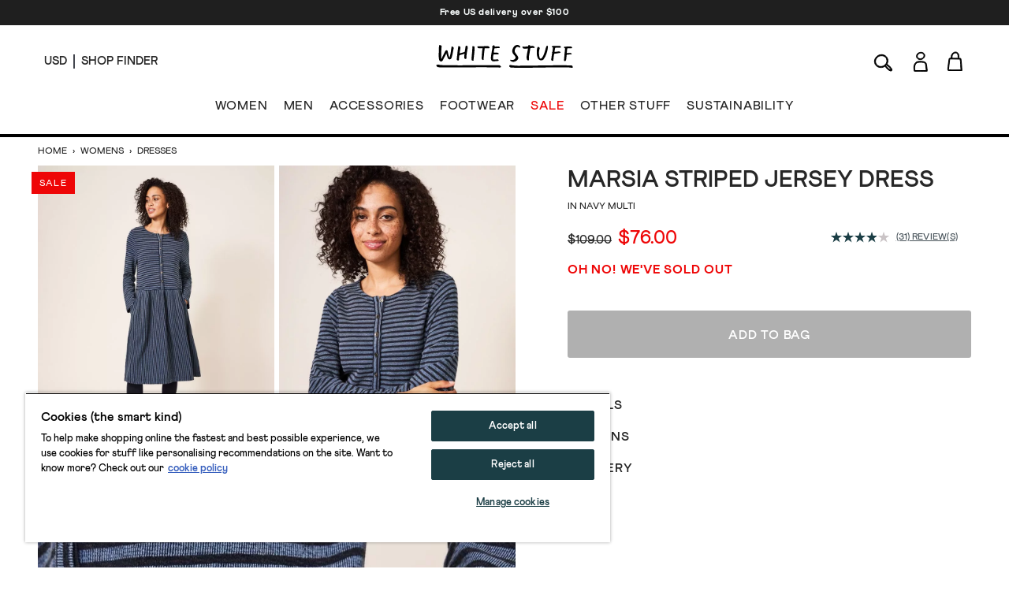

--- FILE ---
content_type: text/html; charset=utf-8
request_url: https://www.whitestuff.com/us/p/442/marsia-striped-jersey-dress/NAVY_MULTI
body_size: 54270
content:
<!doctype html>
<html data-n-head-ssr lang="en-us" data-n-head="%7B%22lang%22:%7B%22ssr%22:%22en-us%22%7D%7D">
  <head >
    <title>Marsia Striped Jersey Dress in NAVY MULTI | White Stuff US</title><meta data-n-head="ssr" charset="utf-8"><meta data-n-head="ssr" name="viewport" content="width=device-width, initial-scale=1"><meta data-n-head="ssr" name="msapplication-TileColor" content="#1b3e45"><meta data-n-head="ssr" name="theme-color" content="#ffffff&quot;"><meta data-n-head="ssr" name="google-site-verification" content="nqZGP2NQ_xc_ZHgZhueavIX3oaWOyZq73zsqv_a0MFM"><meta data-n-head="ssr" name="generator" content="Vue Storefront 2"><meta data-n-head="ssr" data-hid="i18n-og" property="og:locale" content="en_us"><meta data-n-head="ssr" data-hid="i18n-og-alt-en" property="og:locale:alternate" content="en"><meta data-n-head="ssr" data-hid="i18n-og-alt-en-eu" property="og:locale:alternate" content="en_eu"><meta data-n-head="ssr" data-hid="description" name="description" content="Shop the Marsia Striped Jersey Dress in NAVY MULTI. A casual striped jersey dress with front-button fastening. The good kind of dressing down. "><meta data-n-head="ssr" data-hid="og:title" property="og:title" content="Marsia Striped Jersey Dress in NAVY MULTI"><meta data-n-head="ssr" data-hid="og:description" property="og:description" content="Shop the Marsia Striped Jersey Dress in NAVY MULTI. A casual striped jersey dress with front-button fastening. The good kind of dressing down. "><meta data-n-head="ssr" data-hid="og:image" property="og:image" content="https://cdn.media.amplience.net/i/whitestuff/436932-NAVY_MULTI-L?fmt=auto&amp;qlt=default&amp;w=768"><meta data-n-head="vsf-meta-generator" data-hid="generator" name="generator" content="Vue Storefront 2"><link data-n-head="ssr" rel="icon" type="image/x-icon" href="/favicon.ico"><link data-n-head="ssr" rel="apple-touch-icon" sizes="180x180" type="image/png" href="/apple-touch-icon.png"><link data-n-head="ssr" rel="icon" type="image/png" sizes="32x32" href="/favicon-32x32.png"><link data-n-head="ssr" rel="icon" type="image/png" sizes="16x16" href="/favicon-16x16.png"><link data-n-head="ssr" rel="mask-icon" type="image/svg+xml" color="#1b3e45" href="/safari-pinned-tab.svg"><link data-n-head="ssr" rel="manifest" href="/site.webmanifest"><link data-n-head="ssr" rel="preconnect" href="https://fonts.gstatic.com" crossorigin="anonymous"><link data-n-head="ssr" rel="preload" href="/fonts/fonts.css" as="style"><link data-n-head="ssr" rel="stylesheet" href="/fonts/fonts.css"><link data-n-head="ssr" data-hid="default-hreflang" rel="alternate" hreflang="x-default" href="https://www.whitestuff.com/p/442/marsia-striped-jersey-dress/NAVY_MULTI"><link data-n-head="ssr" data-hid="en-gb-hreflang" rel="alternate" hreflang="en-gb" href="https://www.whitestuff.com/p/442/marsia-striped-jersey-dress/NAVY_MULTI"><link data-n-head="ssr" data-hid="en-us-hreflang" rel="alternate" hreflang="en-us" href="https://www.whitestuff.com/us/p/442/marsia-striped-jersey-dress/NAVY_MULTI"><link data-n-head="ssr" data-hid="en-hreflang" rel="alternate" hreflang="en" href="https://www.whitestuff.com/p/442/marsia-striped-jersey-dress/NAVY_MULTI"><link data-n-head="ssr" data-hid="en-ie-hreflang" rel="alternate" hreflang="en-ie" href="https://www.whitestuff.com/eu/p/442/marsia-striped-jersey-dress/NAVY_MULTI"><link data-n-head="ssr" data-hid="en-de-hreflang" rel="alternate" hreflang="en-de" href="https://www.whitestuff.com/eu/p/442/marsia-striped-jersey-dress/NAVY_MULTI"><link data-n-head="ssr" data-hid="en-fr-hreflang" rel="alternate" hreflang="en-fr" href="https://www.whitestuff.com/eu/p/442/marsia-striped-jersey-dress/NAVY_MULTI"><link data-n-head="ssr" data-hid="i18n-can" rel="canonical" href="https://www.whitestuff.com/us/p/442/marsia-striped-jersey-dress/NAVY_MULTI"><script data-n-head="ssr" data-hid="one-trust-sdkstub" src="https://cdn-ukwest.onetrust.com/scripttemplates/otSDKStub.js" type="6d409a4e96893c06024f2e4f-text/javascript" charset="utf-8" data-domain-script="df3ad2a8-8fb5-46a8-b0e7-27a5fe474276"></script><script data-n-head="ssr" data-hid="one-trust-stub" type="6d409a4e96893c06024f2e4f-text/javascript">
        function OptanonWrapper() { }
        </script><script data-n-head="ssr" data-hid="gtm-script" type="6d409a4e96893c06024f2e4f-text/javascript" charset="utf-8">
          (function(w,d,s,l,i){w[l]=w[l]||[];w[l].push({'gtm.start': new Date().getTime(),event:'gtm.js'});var f=d.getElementsByTagName(s)[0],j=d.createElement(s),dl=l!='dataLayer'?'&l='+l:'';j.async=true;j.src='https://www.googletagmanager.com/gtm.js?id='+i+dl;f.parentNode.insertBefore(j,f);})(window,document,'script','dataLayer','GTM-ML7SF6M');
        </script><script data-n-head="ssr" data-hid="constructor-recommendation-script" src="https://cnstrc.com/js/cust/white-stuff_aW5bgR.js" type="6d409a4e96893c06024f2e4f-text/javascript"></script><script data-n-head="ssr" data-hid="exponea-script" type="6d409a4e96893c06024f2e4f-text/javascript" charset="utf-8">
         !function(e,n,t,i,o,r){function s(e){if("number"!=typeof e)return e;const n=new Date;return new Date(n.getTime()+1e3*e)}const c=4e3,a="xnpe_async_hide";function p(e){return e.reduce((function(e,n){return e[n]=function(){e._.push([n.toString(),arguments])},e}),{_:[]})}function m(e,n,t){const i=t.createElement(n);i.src=e;const o=t.getElementsByTagName(n)[0];return o.parentNode.insertBefore(i,o),i}function l(e){return"[object Date]"===Object.prototype.toString.call(e)}r.target=r.target||"https://analytics-api.whitestuff.com",r.file_path=r.file_path||r.target+"/js/exponea.min.js",o[n]=p(["anonymize","initialize","identify","getSegments","update","track","trackLink","trackEnhancedEcommerce","getHtml","showHtml","showBanner","showWebLayer","ping","getAbTest","loadDependency","getRecommendation","reloadWebLayers","_preInitialize","_initializeConfig"]),o[n].notifications=p(["isAvailable","isSubscribed","subscribe","unsubscribe"]),o[n].segments=p(["subscribe"]),o[n]["snippetVersion"]="v3.0.0",function(e,n,t){e[n]["_"+t]={},e[n]["_"+t].nowFn=Date.now,e[n]["_"+t].snippetStartTime=e[n]["_"+t].nowFn()}(o,n,"performance"),function(e,n,t,i,o,r){e[o]={sdk:e[i],sdkObjectName:i,skipExperiments:!!t.new_experiments,sign:t.token+"/"+(r.exec(n.cookie)||["","new"])[1],path:t.target}}(o,e,r,n,i,RegExp("__exponea_etc__"+"=([\w-]+)")),function(e,n,t){m(e.file_path,n,t)}(r,t,e),function(e,n,t,i,o,r,p){if(!e.new_experiments)return;!0===e.new_experiments&&(e.new_experiments={});const u=e.new_experiments.hide_class||a,_=e.new_experiments.timeout||c,f=encodeURIComponent(r.location.href.split("#")[0]);let d;e.cookies&&e.cookies.expires&&("number"==typeof e.cookies.expires||l(e.cookies.expires)?d=s(e.cookies.expires):e.cookies.expires.tracking&&("number"==typeof e.cookies.expires.tracking||l(e.cookies.expires.tracking))&&(d=s(e.cookies.expires.tracking))),d&&d<new Date&&(d=void 0);const g=e.target+"/webxp/"+n+"/"+r[t].sign+"/modifications.min.js?http-referer="+f+"&timeout="+_+"ms"+(d?"&cookie-expires="+Math.floor(d.getTime()/1e3):"");"sync"===e.new_experiments.mode&&r.localStorage.getItem("__exponea__sync_modifications__")?function(e,n,t,i,o){t[o][n]="<"+n+' src="'+e+'"></'+n+">",i.writeln(t[o][n]),i.writeln("<"+n+">!"+o+".init && document.writeln("+o+"."+n+'.replace("/'+n+'/", "/'+n+'-async/").replace("><", " async><"))</'+n+">")}(g,n,r,p,t):function(e,n,t,i,o,r,s,c){r.documentElement.classList.add(e);const a=m(t,i,r);function p(){o[c].init||m(t.replace("/"+i+"/","/"+i+"-async/"),i,r)}function l(){r.documentElement.classList.remove(e)}a.onload=p,a.onerror=p,o.setTimeout(l,n),o[s]._revealPage=l}(u,_,g,n,r,p,o,t)}(r,t,i,0,n,o,e),function(e,n,t){var i;e[n]._initializeConfig(t),(null===(i=t.experimental)||void 0===i?void 0:i.non_personalized_weblayers)&&e[n]._preInitialize(t),e[n].start=function(i){i&&Object.keys(i).forEach((e=>t[e]=i[e])),e[n].initialize(t)}}(o,n,r)}(document,"exponea","script","webxpClient",window,{ target: "https://analytics-api.whitestuff.com",     token: "7015b3d8-ae7f-11eb-92ce-e65cf20795a6", experimental: { non_personalized_weblayers: true }, track: { visits: true } }); exponea.start({ ping: { properties: { ip: '0.0.0.0' } } })
        </script><script data-n-head="ssr" data-hid="maxmind-geoip-js" src="//geoip-js.com/js/apis/geoip2/v2.1/geoip2.js" type="6d409a4e96893c06024f2e4f-text/javascript"></script><script data-n-head="ssr" data-hid="true-fit-script" type="6d409a4e96893c06024f2e4f-text/javascript" charset="utf-8">(function(r,e,o){var w=window,d=document,t,s,x;w.tfcapi=t=w.tfcapi||function(){t.q=t.q||[]; t.q.push(arguments);};t('init', {storeKey: r, environment: e, ...o});x=d.getElementsByTagName('script')[0];s=d.createElement('script');s.type='text/javascript';s.async=true;s.src='https://'+r+'-cdn'+(e==='dev'||e==='staging'?'.'+e:'')+ '.truefitcorp.com/fitrec/global/js/tf-integration.js?storeKey='+r;x.parentNode.insertBefore(s,x);})('wsf', 'prod', {autoCalculate: false});</script><script data-n-head="ssr" data-hid="monetateT" type="6d409a4e96893c06024f2e4f-text/javascript">var monetateT = new Date().getTime();</script><script data-n-head="ssr" src="//se.monetate.net/js/2/a-8159904f/p/us.whitestuff.com/entry.js" data-hid="monetate-tag" type="6d409a4e96893c06024f2e4f-text/javascript"></script><script data-n-head="ssr" type="application/ld+json">{"@context":"https://schema.org/","@type":"Product","name":"Marsia Striped Jersey Dress","image":"https://cdn.media.amplience.net/i/whitestuff/436932-NAVY_MULTI-L","description":"A casual striped jersey dress with front-button fastening. The good kind of dressing down. ","mpn":"436932","brand":{"@type":"Brand","name":"White Stuff"},"offers":[{"@type":"Offer","url":"https://whitestuff.com/us/p/442/marsia-striped-jersey-dress/NAVY_MULTI","priceCurrency":"USD","price":"76","sku":"436932110","name":"size 10","itemCondition":"http://schema.org/NewCondition","availability":"http://schema.org/OutOfStock"},{"@type":"Offer","url":"https://whitestuff.com/us/p/442/marsia-striped-jersey-dress/NAVY_MULTI","priceCurrency":"USD","price":"76","sku":"436932111","name":"size 12","itemCondition":"http://schema.org/NewCondition","availability":"http://schema.org/OutOfStock"},{"@type":"Offer","url":"https://whitestuff.com/us/p/442/marsia-striped-jersey-dress/NAVY_MULTI","priceCurrency":"USD","price":"76","sku":"436932112","name":"size 14","itemCondition":"http://schema.org/NewCondition","availability":"http://schema.org/OutOfStock"},{"@type":"Offer","url":"https://whitestuff.com/us/p/442/marsia-striped-jersey-dress/NAVY_MULTI","priceCurrency":"USD","price":"76","sku":"436932113","name":"size 16","itemCondition":"http://schema.org/NewCondition","availability":"http://schema.org/OutOfStock"}]}</script><script data-n-head="ssr" src="https://apps.bazaarvoice.com/deployments/whitestuff/seo/production/en_GB/bv.js" type="6d409a4e96893c06024f2e4f-text/javascript" async></script><link rel="modulepreload" href="/_nuxt/ffdbb9f.modern.js" as="script"><link rel="modulepreload" href="/_nuxt/c8ff10e.modern.js" as="script"><link rel="preload" href="/_nuxt/css/4d74159.css" as="style"><link rel="modulepreload" href="/_nuxt/e4152b7.modern.js" as="script"><link rel="preload" href="/_nuxt/css/10155ee.css" as="style"><link rel="modulepreload" href="/_nuxt/23a7675.modern.js" as="script"><link rel="preload" href="/_nuxt/css/50badc1.css" as="style"><link rel="modulepreload" href="/_nuxt/0208104.modern.js" as="script"><link rel="modulepreload" href="/_nuxt/822c7ee.modern.js" as="script"><link rel="preload" href="/_nuxt/css/2e2221b.css" as="style"><link rel="modulepreload" href="/_nuxt/f80494a.modern.js" as="script"><link rel="stylesheet" href="/_nuxt/css/4d74159.css"><link rel="stylesheet" href="/_nuxt/css/10155ee.css"><link rel="stylesheet" href="/_nuxt/css/50badc1.css"><link rel="stylesheet" href="/_nuxt/css/2e2221b.css">
  </head>
  <body >
    <div data-server-rendered="true" id="__nuxt"><!----><div id="__layout"><div><!----> <div data-testid="render-content-container-component"><div data-testid="render-content-container-component" class="render-content"><div data-testid="benefits-bar" class="relative z-[2] bg-wsBlack text-white text-center overflow-hidden render-content min-h-[2rem]" style="background-color:rgba(0, 0, 0, 0.88) !important;"><ul class="duration-500" style="color:rgb(251, 255, 255);transform:translateY(0%);"><li><a href="/us/delivery" target="_blank" class="sf-link block text-xs font-black text-inherit tracking-wider no-underline px-6 py-2 antialiased">
        Free US delivery over $100
      </a></li></ul></div></div></div> <div data-testid="render-content-container-component"><div data-testid="render-content-container-component" class="render-content"><!----></div></div> <div data-testid="app-header" id="app-header" class="sticky z-50 md:relative app-header" data-v-edf1ee20><header class="relative py-3 sm:py-4 px-6 md:px-14 border-b-2 md:border-b-4 status-0" data-v-edf1ee20><div class="flex w-full md:pb-4" data-v-edf1ee20><div data-testid="app-header-desktop-left" class="w-52 hidden md:flex md:items-center" data-v-edf1ee20><div class="mr-2 pr-2 header-text-xs-border border-line" data-v-edf1ee20><div class="flex items-center" data-v-edf1ee20><button data-testid="local-selector-overlay-trigger" aria-label="Locale selector" title="Locale selector" class="uppercase header-text-xs"><span>USD</span></button></div></div> <div data-v-edf1ee20><a href="/us/shop-finder" class="sf-link flex items-center no-underline" data-v-edf1ee20><span data-testid="desktop-header-store-finder" class="uppercase header-text-xs store-finder-link" data-v-edf1ee20>Shop Finder</span></a></div></div> <div class="w-56 sm:w-52 flex md:hidden" data-v-edf1ee20><div class="w-1/3 sm:w-1/2 flex items-center mr-4 sm:mr-0" data-v-edf1ee20><button aria-label="Menu" data-testid="app-header-mobile-menu-button" data-v-edf1ee20><svg xmlns="http://www.w3.org/2000/svg" width="23" height="20" fill="none" class="app-header-icon" data-v-edf1ee20 data-v-edf1ee20><rect width="21" height="1" y="5" rx="1.667" data-v-edf1ee20 data-v-edf1ee20></rect><rect width="21" height="1" y="11.334" rx="1.667" data-v-edf1ee20 data-v-edf1ee20></rect><rect width="21" height="1" y="17.334" rx="1.667" data-v-edf1ee20 data-v-edf1ee20></rect></svg></button></div> <div class="w-2/3 sm:w-1/2 flex items-center" data-v-edf1ee20><button aria-label="Search" data-testid="app-header-mobile-search-button" data-v-edf1ee20><svg width="26" height="29" viewBox="0 0 26 18" fill="none" xmlns="http://www.w3.org/2000/svg" class="w-5 app-header-icon" data-v-edf1ee20 data-v-edf1ee20><path d="M17.3285 12.7938C18.2378 13.5789 19.1259 14.3275 19.9958 15.0974C20.6869 15.7097 21.4568 16.2704 22.0145 16.9918C22.6237 17.786 23.1845 18.6892 23.4845 19.6319C23.8846 20.8897 23.0147 21.7475 21.7114 21.4929C21.1052 21.3747 20.5081 21.0989 19.9685 20.7867C18.3015 19.8258 16.9284 18.5286 15.7948 16.9736C15.4553 16.5099 15.0977 16.0552 14.7218 15.5642C12.9729 16.5766 11.227 17.2343 9.25989 17.1676C6.13792 17.0585 3.68884 15.7673 2.23091 12.9787C0.766924 10.1902 1.09731 7.41375 2.80681 4.81918C4.85882 1.70328 8.78402 0.181696 12.391 1.03948C16.983 2.13065 19.5169 6.7742 17.9499 11.2389C17.7741 11.739 17.5589 12.224 17.3285 12.7938ZM9.33567 15.8885C11.6059 15.7976 13.5246 15.0611 15.0219 13.4485C16.9163 11.4087 17.674 9.02323 16.6708 6.33167C15.7312 3.81591 13.764 2.43679 11.1482 2.19127C8.1081 1.90636 5.60143 3.06118 3.88586 5.62241C2.45824 7.75626 2.2006 10.075 3.42817 12.3907C4.68605 14.767 6.81687 15.7582 9.3387 15.8825L9.33567 15.8885ZM22.1357 20.326C22.0327 18.6407 21.0052 17.7617 20.014 16.8827C18.8683 15.8703 17.6922 14.8913 16.4889 13.8638C16.1525 14.276 15.9494 14.5246 15.7372 14.7822C17.3861 17.1798 19.1774 19.2742 22.1357 20.3229V20.326Z" stroke-miterlimit="10" data-v-edf1ee20 data-v-edf1ee20></path></svg></button></div></div> <div class="flex-auto" data-v-edf1ee20><div class="flex items-center justify-center" data-v-edf1ee20><div class="inline-block md:pt-2 md:pb-5" data-v-edf1ee20><a href="/us" aria-label="header logo link" data-testid="app-header-logo-link" class="sf-link no-underline nuxt-link-active" data-v-edf1ee20><svg xmlns="http://www.w3.org/2000/svg" xmlns:xlink="http://www.w3.org/1999/xlink" width="130pt" height="22pt" viewBox="0 0 130 22" version="1.1" class="main-logo" data-v-edf1ee20><g id="surface1" data-v-edf1ee20><path d="M 39.5625 2.757812 C 40.082031 3.34375 41.21875 3.195312 41.921875 3.210938 C 42.671875 3.222656 43.421875 3.09375 44.171875 3.167969 C 43.886719 4.195312 43.640625 6.808594 43.5 8.632812 C 43.425781 9.546875 43.367188 10.574219 43.324219 11.507812 C 43.296875 12.148438 43.042969 12.75 43.265625 13.375 C 43.476562 13.957031 45.046875 15.289062 45.148438 13.996094 C 45.175781 13.65625 45.125 13.183594 45.136719 12.84375 C 45.164062 12.105469 45.335938 11.238281 45.386719 10.5 C 45.492188 9.027344 45.640625 7.425781 45.808594 5.957031 C 45.964844 4.449219 46.199219 3.199219 46.199219 3.199219 C 46.199219 3.199219 46.863281 3.152344 47.128906 3.1875 C 48.035156 3.292969 49.148438 3.117188 50.066406 3.15625 C 50.257812 3.167969 50.460938 3.171875 50.621094 3.066406 C 50.828125 2.929688 50.808594 2.558594 50.75 2.34375 C 50.335938 0.933594 48.894531 1.207031 47.691406 1.199219 C 46.078125 1.078125 44.515625 1.355469 42.984375 1.375 C 42.152344 1.386719 41.332031 1.253906 40.503906 1.234375 C 40.199219 1.226562 39.800781 1.328125 39.511719 1.449219 C 39.035156 1.65625 39.144531 1.734375 39.289062 2.230469 C 39.347656 2.417969 39.429688 2.605469 39.5625 2.757812 Z M 43.863281 5.5 C 43.863281 5.5 43.90625 5.5 43.90625 5.453125 C 43.914062 5.492188 43.902344 5.503906 43.863281 5.5 Z M 43.863281 5.5 " style="stroke:none;fill-rule:nonzero;fill-opacity:1;" data-v-edf1ee20></path><path d="M 19.960938 14.710938 C 20.152344 14.78125 20.605469 14.964844 20.804688 15.007812 C 20.925781 15.035156 21.183594 15.054688 21.300781 15.015625 C 21.707031 14.871094 21.664062 13.527344 21.695312 13.167969 C 21.761719 12.410156 21.8125 11.652344 21.929688 10.90625 C 21.972656 10.585938 21.960938 10.519531 22.117188 10.011719 C 22.246094 9.710938 25.066406 9.214844 25.875 8.839844 C 26.21875 8.765625 26.949219 8.273438 26.925781 8.746094 C 26.890625 9.382812 26.820312 9.789062 26.777344 10.425781 C 26.730469 11.085938 26.71875 11.746094 26.714844 12.417969 C 26.714844 12.578125 26.71875 12.746094 26.792969 12.890625 C 26.839844 12.980469 26.914062 13.050781 26.988281 13.113281 C 27.289062 13.363281 28.023438 13.582031 28.433594 13.40625 C 28.78125 13.257812 28.773438 12.3125 28.761719 11.851562 C 28.742188 10.96875 29.144531 7.523438 29.34375 6.632812 L 29.457031 5.914062 C 29.644531 4.503906 30.679688 1.082031 29.328125 0.941406 C 29.1875 0.925781 28.929688 0.882812 28.796875 0.839844 C 28.402344 0.714844 28.050781 0.796875 27.96875 1.390625 C 27.734375 3.09375 27.441406 4.855469 27.183594 6.46875 C 27.15625 6.636719 27.03125 6.773438 26.867188 6.820312 C 26.152344 7.011719 25.261719 7.328125 24.636719 7.480469 C 23.917969 7.703125 23.042969 7.839844 22.671875 7.960938 C 22.097656 8.148438 22.273438 8.078125 22.488281 6.511719 C 22.605469 5.625 22.800781 4.75 22.929688 3.867188 C 23.039062 3.101562 23.402344 1.90625 22.53125 1.5 C 22.199219 1.339844 21.367188 1.015625 21.074219 1.332031 C 20.8125 1.613281 20.855469 2.277344 20.859375 2.625 C 20.863281 3.339844 20.492188 5.167969 20.320312 6.546875 C 20.191406 8.085938 19.46875 14.203125 19.625 14.378906 C 19.714844 14.480469 19.839844 14.664062 19.960938 14.710938 Z M 19.960938 14.710938 " style="stroke:none;fill-rule:nonzero;fill-opacity:1;" data-v-edf1ee20></path><path d="M 61.621094 20.886719 C 60.929688 19.785156 60.425781 19.382812 59.042969 19.589844 L 54.097656 19.589844 C 52.261719 19.519531 50.363281 19.589844 48.527344 19.546875 C 43.769531 19.4375 39.425781 19.429688 37.675781 19.503906 C 34.960938 19.617188 30.03125 19.558594 27.890625 19.59375 C 19.535156 19.734375 17.359375 19.519531 9.929688 19.558594 C 6.601562 19.574219 4.597656 19.320312 3.824219 19.269531 C 2.925781 19.214844 2.714844 18.933594 1.8125 19.011719 C 1.8125 19.011719 0.96875 19.027344 0.75 19.144531 C 0.46875 19.296875 0 19.402344 0 19.679688 C 0 19.820312 0.546875 20.597656 0.75 20.851562 C 1.523438 21.835938 4.175781 21.464844 6.6875 21.597656 C 10.261719 21.785156 17.648438 21.617188 19.925781 21.617188 C 24.757812 21.621094 23.316406 21.605469 28.144531 21.613281 C 31.257812 21.613281 34.246094 21.496094 37.359375 21.535156 C 40.128906 21.464844 43.023438 21.464844 45.792969 21.480469 C 48.679688 21.492188 51.429688 21.648438 54.316406 21.628906 C 55.742188 21.617188 55.746094 21.59375 57.171875 21.550781 C 58.035156 21.523438 58.90625 21.707031 59.765625 21.742188 C 60.128906 21.753906 62.148438 21.730469 61.621094 20.886719 Z M 61.621094 20.886719 " style="stroke:none;fill-rule:nonzero;fill-opacity:1;" data-v-edf1ee20></path><path d="M 52.910156 15.203125 C 54.105469 16.132812 54.480469 15.757812 57.054688 15.570312 C 58.054688 15.496094 60 15.539062 59.394531 14.609375 C 59.132812 14.207031 58.632812 13.761719 58.1875 13.859375 C 57.050781 14.109375 55.613281 14.058594 54.367188 14.089844 C 53.632812 13.800781 54.300781 10.222656 54.445312 9.507812 C 54.546875 9.007812 55.785156 9.070312 56.453125 9.113281 C 57.039062 9.148438 57.632812 9.164062 58.214844 9.097656 C 58.527344 9.0625 59.34375 8.996094 59.488281 8.679688 C 59.554688 8.535156 59.472656 8.371094 59.390625 8.234375 C 59.304688 8.085938 59.214844 7.933594 59.085938 7.816406 C 58.605469 7.382812 57.457031 7.4375 56.851562 7.40625 C 56.191406 7.367188 55.597656 7.308594 54.945312 7.445312 C 54.429688 7.8125 55.367188 3.53125 55.488281 3.402344 C 55.789062 3.21875 55.734375 3.203125 56.542969 3.175781 C 57.675781 3.175781 58.902344 3.058594 60.027344 2.953125 C 60.144531 2.941406 60.269531 2.929688 60.375 2.871094 C 60.480469 2.816406 60.5625 2.703125 60.550781 2.585938 C 60.519531 2.25 60.28125 1.769531 59.964844 1.667969 C 59.40625 1.488281 58.246094 1.535156 57.671875 1.566406 C 57.015625 1.601562 56.417969 1.675781 55.75 1.558594 C 55.703125 1.550781 55.648438 1.539062 55.621094 1.5 C 55.597656 1.464844 55.601562 1.417969 55.605469 1.375 C 55.671875 0.675781 55.257812 0.519531 54.632812 0.367188 C 54.5 0.335938 54.359375 0.3125 54.230469 0.355469 C 54.003906 0.425781 53.875 0.84375 53.84375 1.058594 C 53.746094 1.726562 53.484375 1.460938 53.113281 1.796875 C 52.746094 2.128906 53.324219 2.300781 53.472656 2.566406 C 53.519531 2.648438 53.507812 2.75 53.496094 2.84375 C 53.382812 3.632812 53.222656 4.3125 53.097656 5.109375 C 52.949219 6.03125 52.785156 6.953125 52.632812 7.875 C 52.34375 9.65625 52.003906 11.511719 52.140625 13.324219 C 52.195312 14.039062 52.324219 14.75 52.910156 15.203125 Z M 52.910156 15.203125 " style="stroke:none;fill-rule:nonzero;fill-opacity:1;" data-v-edf1ee20></path><path d="M 34.25 15.015625 C 34.511719 15.113281 34.917969 15.195312 35.191406 15.21875 C 35.257812 15.226562 35.328125 15.230469 35.386719 15.199219 C 35.449219 15.164062 35.480469 15.09375 35.503906 15.023438 C 35.660156 14.558594 35.605469 13.949219 35.644531 13.457031 C 35.65625 13.269531 35.742188 12.457031 35.742188 12.457031 C 35.742188 12.457031 35.945312 10.519531 35.972656 10.34375 L 35.976562 10.320312 C 35.996094 10.140625 36.019531 9.960938 36.039062 9.785156 C 36.0625 9.609375 36.085938 9.425781 36.109375 9.234375 C 36.144531 8.890625 36.179688 8.542969 36.210938 8.199219 C 36.238281 7.875 36.273438 7.535156 36.308594 7.1875 C 36.332031 6.988281 36.347656 6.78125 36.355469 6.566406 C 36.359375 6.402344 36.378906 6.242188 36.40625 6.085938 L 36.414062 6.042969 C 36.5 5.214844 36.546875 4.382812 36.550781 3.554688 C 36.550781 3.375 36.570312 3.109375 36.574219 2.828125 C 36.585938 2.402344 36.5625 1.941406 36.394531 1.710938 C 36.335938 1.632812 36.257812 1.570312 36.171875 1.519531 C 35.808594 1.28125 34.664062 0.953125 34.40625 1.523438 C 34.339844 1.671875 34.355469 1.847656 34.371094 2.011719 C 34.402344 2.273438 34.367188 2.53125 34.375 2.792969 C 34.382812 3.03125 34.382812 3.273438 34.378906 3.515625 C 34.359375 3.832031 34.339844 4.144531 34.324219 4.464844 C 34.308594 4.785156 34.289062 5.101562 34.269531 5.414062 L 34.171875 7.003906 L 34.082031 8.113281 C 34.058594 8.292969 34.039062 8.464844 34.015625 8.636719 C 33.992188 8.816406 33.972656 9 33.949219 9.1875 L 33.949219 9.199219 C 33.910156 9.589844 33.875 9.992188 33.84375 10.390625 C 33.8125 10.78125 33.777344 11.183594 33.742188 11.59375 C 33.710938 12.023438 33.6875 12.460938 33.671875 12.894531 C 33.65625 13.445312 33.460938 14.238281 33.863281 14.679688 C 34 14.835938 34.070312 14.949219 34.25 15.015625 Z M 34.25 15.015625 " style="stroke:none;fill-rule:nonzero;fill-opacity:1;" data-v-edf1ee20></path><path d="M 3.203125 15.21875 C 3.535156 15.679688 4.214844 15.917969 4.667969 15.917969 C 4.847656 15.917969 5.03125 15.878906 5.21875 15.800781 C 5.917969 15.515625 6.222656 14.941406 6.488281 14.433594 L 6.5 14.410156 C 6.847656 13.75 9.214844 9.121094 9.636719 8.082031 C 9.816406 8.898438 9.976562 9.390625 10.101562 9.765625 C 10.171875 9.976562 10.222656 10.144531 10.261719 10.304688 C 10.378906 10.84375 10.726562 11.878906 10.925781 12.40625 C 11.121094 12.933594 11.457031 13.359375 11.914062 13.667969 C 12.355469 13.96875 12.859375 14.09375 13.359375 13.785156 C 13.589844 13.644531 14.007812 13.441406 14.195312 13.160156 C 14.421875 12.8125 14.609375 12.429688 14.75 12.023438 C 15.367188 10.253906 15.699219 8.414062 15.980469 6.558594 C 16.074219 5.960938 16.164062 5.523438 16.269531 5.019531 C 16.359375 4.605469 16.457031 4.136719 16.566406 3.519531 L 16.570312 3.503906 C 16.722656 2.773438 16.667969 2.371094 16.039062 1.894531 C 15.753906 1.679688 14.988281 1.453125 14.671875 1.628906 C 14.292969 1.84375 14.539062 2.359375 14.472656 2.703125 C 14.332031 3.460938 14.246094 4.132812 14.15625 4.84375 C 14.105469 5.230469 14.054688 5.628906 13.992188 6.046875 C 13.8125 7.265625 13.695312 8.332031 13.390625 9.464844 C 13.15625 10.332031 12.976562 11.285156 12.707031 11.976562 C 12.683594 12.035156 12.644531 12.09375 12.59375 12.152344 C 12.53125 12.011719 12.46875 11.875 12.414062 11.738281 C 12.34375 11.554688 12.28125 11.410156 12.230469 11.277344 C 12.054688 10.855469 11.957031 10.367188 11.710938 9.511719 C 11.402344 8.453125 11.171875 7.335938 10.949219 6.253906 L 10.933594 6.183594 C 10.925781 6.140625 10.921875 6.097656 10.917969 6.054688 C 10.773438 4.773438 9.140625 4.988281 8.617188 5.910156 C 8.445312 6.210938 6.449219 10.394531 6.089844 11.121094 C 6.023438 11.257812 5.953125 11.394531 5.890625 11.527344 C 5.574219 12.171875 5.292969 13.003906 4.921875 13.597656 C 4.894531 13.425781 4.875 13.257812 4.871094 13.09375 C 4.824219 11.78125 4.777344 10.128906 4.792969 8.757812 C 4.808594 7.328125 4.832031 5.902344 4.917969 4.476562 C 4.960938 3.753906 5.023438 3.035156 5.097656 2.316406 C 5.160156 1.746094 5.316406 1.136719 4.847656 0.6875 C 4.753906 0.597656 4.640625 0.53125 4.53125 0.46875 C 4.292969 0.328125 3.472656 -0.03125 3.179688 0.0820312 C 2.847656 0.207031 2.871094 0.640625 2.820312 0.960938 C 2.800781 1.082031 2.78125 1.199219 2.761719 1.316406 C 2.6875 1.777344 2.609375 2.246094 2.59375 2.738281 C 2.535156 4.734375 2.496094 6.222656 2.4375 8.351562 C 2.390625 10.261719 2.375 11.988281 2.679688 13.816406 C 2.75 14.242188 2.851562 14.738281 3.203125 15.21875 Z M 3.203125 15.21875 " style="stroke:none;fill-rule:nonzero;fill-opacity:1;" data-v-edf1ee20></path><path d="M 91.402344 2.90625 C 92.5 2.84375 93.285156 3.207031 93.738281 2.617188 C 93.636719 1.855469 93.039062 1.167969 92.019531 1.03125 C 91.492188 0.960938 90.953125 1.019531 90.425781 1.054688 C 90.210938 1.066406 89.832031 1.15625 89.625 1.082031 C 89.40625 1 89.492188 0.835938 89.460938 0.644531 C 89.445312 0.535156 89.363281 0.449219 89.269531 0.394531 C 89.171875 0.34375 89.066406 0.320312 88.960938 0.296875 C 88.648438 0.230469 88.355469 0.0703125 88.0625 0.214844 C 86.976562 0.757812 88.179688 1.414062 86.679688 1.464844 C 85.84375 1.5 84.84375 1.710938 83.867188 1.703125 C 83.421875 1.699219 82.957031 1.539062 82.515625 1.574219 C 81.621094 1.652344 82.175781 2.84375 82.597656 3.191406 C 83.15625 3.652344 83.992188 3.644531 84.675781 3.675781 C 85.40625 3.738281 86.625 3.191406 87.300781 3.578125 C 86.980469 6.761719 85.660156 10.328125 86.109375 13.425781 C 86.105469 14.199219 87.941406 15.921875 88.207031 14.386719 C 88.09375 13.039062 88.265625 11.75 88.347656 10.398438 C 88.816406 8.152344 89.519531 3.691406 89.539062 3.433594 C 89.441406 2.96875 90.921875 2.933594 91.402344 2.90625 Z M 91.402344 2.90625 " style="stroke:none;fill-rule:nonzero;fill-opacity:1;" data-v-edf1ee20></path><path d="M 129.523438 20.148438 C 129.230469 19.875 128.816406 19.761719 128.433594 19.703125 C 127.589844 19.574219 126.746094 19.707031 125.898438 19.699219 C 123.929688 19.671875 121.960938 19.503906 119.988281 19.515625 C 117.453125 19.527344 113.667969 19.621094 110.503906 19.636719 C 105.191406 19.660156 99.875 19.730469 94.5625 19.867188 C 94.324219 19.875 80.019531 20.007812 79.78125 20.011719 C 75.863281 20.089844 77.078125 19.855469 75.125 19.863281 C 74.234375 19.867188 73.027344 19.722656 72.15625 19.558594 C 71.761719 19.480469 71.492188 19.46875 71.101562 19.402344 C 70.824219 19.351562 70.410156 19.28125 70.132812 19.375 C 69.847656 19.472656 69.632812 19.886719 69.460938 20.121094 C 69.433594 20.15625 69.402344 20.199219 69.394531 20.246094 C 69.34375 20.453125 69.6875 20.859375 69.800781 21.019531 C 70.246094 21.636719 70.96875 21.929688 71.726562 21.8125 C 73.042969 21.800781 74.296875 21.957031 75.605469 21.976562 C 77.542969 22 79.222656 22.003906 81.160156 21.996094 C 83.09375 21.984375 87.84375 21.964844 89.789062 21.9375 C 99.429688 21.8125 102.121094 21.722656 114.316406 21.59375 C 114.480469 21.589844 119.753906 21.675781 119.917969 21.660156 C 121.117188 21.554688 125.902344 21.703125 127.058594 21.726562 C 127.503906 21.738281 127.851562 21.839844 128.265625 21.925781 C 128.703125 22.015625 129.160156 21.941406 129.609375 21.914062 C 129.710938 21.910156 129.820312 21.898438 129.898438 21.835938 C 130.042969 21.714844 130.007812 21.492188 129.957031 21.3125 C 129.855469 20.929688 129.824219 20.433594 129.523438 20.148438 Z M 129.523438 20.148438 " style="stroke:none;fill-rule:nonzero;fill-opacity:1;" data-v-edf1ee20></path><path d="M 74.644531 13.695312 C 73.992188 14.234375 73.332031 14.472656 72.371094 14.519531 C 72.066406 14.53125 71.53125 14.398438 71.246094 14.332031 L 71.222656 14.324219 C 71.164062 14.308594 70.921875 14.257812 70.835938 14.261719 C 70.703125 14.265625 70.574219 14.363281 70.523438 14.507812 C 70.480469 14.613281 70.476562 14.734375 70.511719 14.882812 C 70.609375 15.355469 71.144531 15.648438 71.574219 15.886719 C 71.636719 15.917969 71.695312 15.953125 71.75 15.984375 C 72.085938 16.179688 72.707031 16.261719 73.292969 16.261719 C 73.480469 16.261719 73.664062 16.253906 73.832031 16.238281 C 75.179688 16.105469 76.589844 15.316406 77.511719 14.179688 C 78.476562 12.984375 78.308594 11.609375 76.996094 9.980469 C 76.863281 9.8125 76.722656 9.601562 76.5625 9.355469 C 76.285156 8.929688 75.941406 8.398438 75.425781 7.8125 C 74.472656 6.726562 74.601562 5.023438 75.148438 3.816406 C 75.519531 3 76.320312 2.035156 77.199219 1.839844 C 77.6875 1.734375 78.15625 1.871094 78.59375 2.246094 C 78.960938 2.566406 79.523438 2.582031 79.890625 2.503906 C 79.984375 2.480469 80.046875 2.417969 80.070312 2.324219 C 80.167969 1.960938 79.722656 1.171875 79.289062 0.78125 C 78.914062 0.4375 78.332031 0.152344 77.804688 0.046875 C 76.875 -0.132812 75.5625 0.226562 74.753906 0.882812 C 73.40625 1.980469 72.519531 3.78125 72.40625 5.558594 L 72.402344 5.625 C 72.394531 5.734375 72.394531 5.84375 72.394531 5.953125 C 72.394531 6.101562 72.398438 6.25 72.410156 6.398438 C 72.519531 7.753906 73.355469 8.75 74.167969 9.714844 C 74.621094 10.25 75.046875 10.761719 75.34375 11.316406 C 75.820312 12.242188 75.265625 13.175781 74.644531 13.695312 Z M 74.644531 13.695312 " style="stroke:none;fill-rule:nonzero;fill-opacity:1;" data-v-edf1ee20></path><path d="M 121.792969 11.417969 C 121.796875 11.460938 121.796875 11.460938 121.84375 11.460938 Z M 121.792969 11.417969 " style="stroke:none;fill-rule:nonzero;fill-opacity:1;" data-v-edf1ee20></path><path d="M 121.667969 14.125 C 121.640625 14.308594 121.570312 14.484375 121.546875 14.664062 C 121.523438 14.824219 121.570312 14.996094 121.5625 15.167969 C 121.660156 15.390625 122.140625 15.417969 122.363281 15.535156 C 122.417969 15.550781 122.476562 15.566406 122.535156 15.566406 C 123.628906 15.632812 123.824219 13.210938 123.890625 12.519531 C 123.960938 11.753906 123.992188 11.238281 124.039062 10.46875 C 124.054688 10.199219 124.046875 10.113281 124.125 9.855469 C 124.257812 9.40625 124.675781 9.367188 125.09375 9.339844 C 125.515625 9.308594 126.0625 9.269531 126.480469 9.21875 C 127.011719 9.15625 127.558594 9.222656 128.09375 9.179688 C 128.304688 9.164062 128.605469 9.15625 128.785156 9.027344 C 129.019531 8.859375 128.9375 8.488281 128.75 8.296875 C 128.679688 8.230469 128.601562 8.179688 128.519531 8.128906 C 128.222656 7.945312 128.019531 7.800781 127.667969 7.777344 C 127.339844 7.753906 127.011719 7.777344 126.679688 7.785156 C 126.496094 7.789062 124.285156 7.769531 124.269531 7.894531 C 124.222656 7.109375 124.574219 5.238281 124.625 4.042969 C 124.742188 2.90625 125.617188 3.253906 126.375 3.203125 C 126.804688 3.175781 127.367188 3.203125 127.800781 3.183594 C 128.167969 3.171875 128.898438 3.199219 129.234375 3.085938 C 129.472656 3.007812 129.386719 2.460938 129.269531 2.253906 C 129.050781 1.867188 128.320312 1.542969 127.898438 1.527344 C 127.207031 1.5 126.511719 1.445312 125.816406 1.476562 C 125.09375 1.511719 124.347656 1.53125 123.632812 1.648438 C 123.230469 1.714844 122.015625 1.464844 121.753906 1.914062 C 121.535156 2.285156 121.453125 2.40625 121.742188 2.765625 C 122.199219 3.324219 122.714844 2.679688 122.585938 4.097656 C 122.507812 4.945312 122.34375 6.640625 122.238281 7.484375 C 122.089844 8.710938 122.011719 9.945312 121.917969 11.179688 C 121.871094 11.789062 121.824219 12.394531 121.765625 13 C 121.726562 13.371094 121.71875 13.753906 121.667969 14.125 Z M 121.667969 14.125 " style="stroke:none;fill-rule:nonzero;fill-opacity:1;" data-v-edf1ee20></path><path d="M 111.769531 12.726562 C 111.707031 12.613281 111.71875 12.734375 111.726562 12.777344 C 111.722656 12.730469 111.769531 12.726562 111.769531 12.726562 Z M 111.769531 12.726562 " style="stroke:none;fill-rule:nonzero;fill-opacity:1;" data-v-edf1ee20></path><path d="M 111.339844 15.125 C 111.621094 14.394531 111.601562 12.777344 111.8125 11.417969 C 112.027344 10.054688 112.132812 8.453125 112.792969 8.382812 C 114.144531 8.238281 114.605469 8.234375 116.21875 7.914062 C 117.011719 7.757812 119.644531 7.527344 117.761719 6.476562 C 116.382812 5.9375 114.84375 6.726562 112.8125 6.671875 C 112.425781 6.621094 113.003906 3.980469 113.0625 3.707031 C 113.113281 3.484375 113.140625 3.214844 113.238281 3.003906 C 113.429688 2.585938 113.746094 2.664062 114.1875 2.660156 C 115.085938 2.644531 116.503906 2.714844 117.402344 2.597656 C 117.671875 2.5625 118.402344 2.644531 118.589844 2.429688 C 118.855469 2.132812 118.316406 1.207031 118.015625 1.089844 C 117.277344 0.804688 116.226562 0.84375 114.328125 0.902344 C 112.664062 0.949219 112.574219 0.917969 111.015625 1.027344 C 110.316406 1.074219 109.464844 1.730469 110.523438 2.28125 C 110.714844 2.449219 111.136719 2.25 111.125 2.675781 C 110.992188 4.15625 110.734375 5.234375 110.636719 6.613281 C 110.152344 7.242188 109.902344 7.050781 110.410156 7.925781 C 109.929688 9.644531 109.847656 11.957031 109.472656 13.699219 C 109.089844 14.804688 110.351562 15.738281 111.339844 15.125 Z M 111.339844 15.125 " style="stroke:none;fill-rule:nonzero;fill-opacity:1;" data-v-edf1ee20></path><path d="M 111.671875 13.945312 C 111.671875 13.984375 111.683594 13.996094 111.722656 13.988281 C 111.675781 13.992188 111.675781 13.992188 111.671875 13.945312 Z M 111.671875 13.945312 " style="stroke:none;fill-rule:nonzero;fill-opacity:1;" data-v-edf1ee20></path><path d="M 106.308594 2.472656 C 106.433594 1.660156 106.320312 1.273438 105.898438 0.828125 C 105.1875 -0.144531 104.117188 3.3125 104.027344 4.070312 C 103.253906 6.96875 102.40625 10.0625 100.695312 12.480469 C 97.367188 16.035156 97.675781 5.550781 98.183594 4.4375 C 98.800781 2.734375 98.601562 2.640625 97.269531 1.832031 C 95.753906 1.707031 95.78125 5.707031 95.730469 6.847656 C 95.628906 9.054688 96.03125 11.296875 96.859375 13.066406 C 98.015625 14.832031 100.492188 15.605469 102.109375 13.988281 C 104.496094 10.925781 105.996094 6.109375 106.308594 2.472656 " style="stroke:none;fill-rule:nonzero;fill-opacity:1;" data-v-edf1ee20></path></g></svg></a></div></div></div> <div class="w-52 flex items-center justify-end" data-v-edf1ee20><div class="mr-6 hidden md:flex items-center" data-v-edf1ee20><button aria-label="Search" data-testid="app-header-desktop-search-button" data-v-edf1ee20><svg width="26" height="29" viewBox="0 0 26 18" fill="none" xmlns="http://www.w3.org/2000/svg" class="app-header-icon" data-v-edf1ee20 data-v-edf1ee20><path d="M17.3285 12.7938C18.2378 13.5789 19.1259 14.3275 19.9958 15.0974C20.6869 15.7097 21.4568 16.2704 22.0145 16.9918C22.6237 17.786 23.1845 18.6892 23.4845 19.6319C23.8846 20.8897 23.0147 21.7475 21.7114 21.4929C21.1052 21.3747 20.5081 21.0989 19.9685 20.7867C18.3015 19.8258 16.9284 18.5286 15.7948 16.9736C15.4553 16.5099 15.0977 16.0552 14.7218 15.5642C12.9729 16.5766 11.227 17.2343 9.25989 17.1676C6.13792 17.0585 3.68884 15.7673 2.23091 12.9787C0.766924 10.1902 1.09731 7.41375 2.80681 4.81918C4.85882 1.70328 8.78402 0.181696 12.391 1.03948C16.983 2.13065 19.5169 6.7742 17.9499 11.2389C17.7741 11.739 17.5589 12.224 17.3285 12.7938ZM9.33567 15.8885C11.6059 15.7976 13.5246 15.0611 15.0219 13.4485C16.9163 11.4087 17.674 9.02323 16.6708 6.33167C15.7312 3.81591 13.764 2.43679 11.1482 2.19127C8.1081 1.90636 5.60143 3.06118 3.88586 5.62241C2.45824 7.75626 2.2006 10.075 3.42817 12.3907C4.68605 14.767 6.81687 15.7582 9.3387 15.8825L9.33567 15.8885ZM22.1357 20.326C22.0327 18.6407 21.0052 17.7617 20.014 16.8827C18.8683 15.8703 17.6922 14.8913 16.4889 13.8638C16.1525 14.276 15.9494 14.5246 15.7372 14.7822C17.3861 17.1798 19.1774 19.2742 22.1357 20.3229V20.326Z" stroke-miterlimit="10" data-v-edf1ee20 data-v-edf1ee20></path></svg></button></div> <div class="w-3/5 sm:w-1/2 flex items-center justify-end md:w-auto md:mr-6" data-v-edf1ee20><div class="client-only-placeholder" data-v-edf1ee20 data-v-edf1ee20><button data-testid="app-header-my-account" aria-label="Login" data-v-edf1ee20><svg width="19" height="26" viewBox="0 0 19 26" fill="none" xmlns="http://www.w3.org/2000/svg" class="app-header-icon app-header-icon--placeholder" data-v-edf1ee20 data-v-edf1ee20><g clip-path="url(#clip0_2249_1934)" data-v-edf1ee20 data-v-edf1ee20><path d="M10.9541 12.8998C12.8363 12.9816 13.3152 13.0634 14.2882 13.3393C15.9947 13.8212 17.0858 14.9002 17.3526 16.5552C17.6345 18.3011 17.8103 20.0621 18.0255 21.8201C18.1194 22.59 18.18 23.3629 18.2952 24.1298C18.4468 25.127 18.5226 25.6392 17.4162 25.6362C15.5188 25.6362 11.7512 25.6362 9.48703 25.6362C6.7106 25.518 5.089 25.7817 2.31257 25.6362C1.65786 25.6028 1.56693 24.8875 1.54875 24.2601C1.53965 23.9539 1.45782 23.6569 1.43357 23.3538C1.17896 19.9742 1.13046 17.8858 2.68842 15.4428C3.60682 14.0031 4.83439 13.2726 6.59239 13.0058C8.13216 12.7725 9.30214 12.83 10.948 12.9028L10.9541 12.8998ZM17.0434 24.4995C16.9979 23.7903 16.8615 23.1204 16.8009 22.5718C16.6069 20.7259 16.422 18.88 16.1826 17.0402C15.9947 15.5943 15.0763 14.7093 13.5607 14.3365C11.1784 13.7515 8.79596 13.897 6.41962 14.2546C5.36482 14.5153 4.44036 15.0245 3.81596 15.858C1.98522 18.295 2.12768 21.6776 2.69448 24.4995C7.51686 24.6966 12.3089 24.3056 17.0434 24.4995Z" stroke-miterlimit="10" data-v-edf1ee20 data-v-edf1ee20></path><path d="M9.22367 10.5933C8.93875 10.56 8.54169 10.5509 8.16281 10.466C4.58921 9.66886 3.44348 5.95584 5.85922 3.19153C7.37171 1.45475 10.3361 0.860665 12.3365 1.63964C15.0251 2.68535 15.9859 5.63758 14.3552 8.01694C13.1549 9.76585 11.4242 10.5448 9.22367 10.5903V10.5933ZM9.39947 9.53246C10.9635 9.46881 12.3093 8.92019 13.2913 7.67141C14.8281 5.71336 14.0339 3.24609 11.6485 2.54592C10.1663 2.10945 8.79629 2.39134 7.51113 3.24912C6.09261 4.19481 5.37425 5.65274 5.7016 7.01973C6.03805 8.42613 7.41717 9.42941 9.16305 9.53246C9.24186 9.53852 9.32066 9.53246 9.39644 9.53246H9.39947Z" stroke-miterlimit="10" data-v-edf1ee20 data-v-edf1ee20></path></g><defs data-v-edf1ee20 data-v-edf1ee20><clipPath id="clip0_2249_1934" data-v-edf1ee20 data-v-edf1ee20><rect width="19" height="26" fill="white" data-v-edf1ee20 data-v-edf1ee20></rect></clipPath></defs></svg></button></div></div> <div class="w-2/5 sm:w-1/2 flex items-center justify-begin sm:justify-end md:w-auto pl-4 sm:pl-0" data-v-edf1ee20><button data-testid="app-header-bag-button" aria-label="Toggle cart sidebar" class="relative" data-v-edf1ee20><svg width="23" height="26" viewBox="0 0 23 24" fill="none" xmlns="http://www.w3.org/2000/svg" class="app-header-icon bag-icon" data-v-edf1ee20 data-v-edf1ee20><path d="M5.49129 8.33309C5.78603 6.96551 5.57249 5.69519 5.96949 4.49561C6.40559 3.18108 7.30184 2.11708 8.49885 1.33897C11.1214 -0.36461 14.132 0.643392 15.1395 3.5554C15.5305 4.69014 15.326 4.60171 15.5065 6.53814C15.5065 7.64046 15.5245 7.82909 15.4252 8.33898C15.8493 8.36551 16.1922 8.41267 16.535 8.40677C17.6358 8.38909 17.9606 8.59835 18.108 9.68004C18.3426 11.4072 18.5561 13.1432 18.6915 14.8792C18.914 17.7028 19.0644 20.5293 19.2509 23.3559C19.296 24.0396 19.5005 24.4228 18.7546 24.4464C17.4824 24.4876 15.9937 24.4346 14.7185 24.4464C12.0117 24.47 9.59059 24.4582 6.88379 24.4464C5.774 24.4405 3.95142 24.5908 2.84765 24.4464C1.45816 24.2636 1.22958 23.2674 1.33184 21.8674C1.395 21.0156 1.48823 20.1668 1.59951 19.3179C2.00553 16.1967 2.42659 13.0784 2.84163 9.96004C2.8687 9.76846 2.88675 9.57393 2.93186 9.3853C3.13336 8.53941 3.4642 8.28593 4.35143 8.29477C4.7785 8.30067 5.20858 8.3213 5.49129 8.33309ZM4.02059 9.31751C3.91533 9.82741 3.78901 10.2725 3.73187 10.7234C3.42209 13.1845 3.12735 15.6485 2.8296 18.1125C2.69125 19.2678 2.52283 20.4203 2.42659 21.5786C2.32132 22.8253 2.48073 23.0257 3.72585 23.1554C4.79354 23.2674 5.86723 23.3441 6.93792 23.3441C10.3575 23.3441 13.7741 23.3028 17.1937 23.2733C17.4584 23.2733 17.72 23.2262 18.108 23.1879C17.4373 18.6076 18.0388 14.0068 16.8929 9.48551C12.5741 9.42951 8.33644 9.37646 4.02059 9.32046V9.31751ZM6.90484 8.38614C9.18758 8.36846 11.5786 8.38614 13.7921 8.3773C14.1681 8.3773 14.4598 8.05604 14.4207 7.68761C14.4027 7.52256 14.3846 7.28677 14.3846 6.90361C14.3846 5.43582 14.4628 4.40424 13.7591 3.15161C12.9741 1.75455 11.4763 1.18276 9.9936 1.8135C9.28683 2.11413 8.59509 2.59161 8.0838 3.15455C6.78755 4.58108 6.60108 6.28172 6.90484 8.38909V8.38614Z" stroke-linecap="round" stroke-linejoin="round" data-v-edf1ee20 data-v-edf1ee20></path></svg> <!----></button></div></div></div> <div data-v-edf1ee20><div class="header-navigation" data-v-edf1ee20><div data-testid="render-content-container-component"><div class="render-content"><div data-testid="render-content-container-component"><div data-testid="desktop-nav" class="
    hidden
    md:block
    relative
    text-center
    pb-2   
   render-content"><ul><li class="inline-block tracking-wide"><div class="group inline-block test-link-group-level1"><a href="/us/browse/womens" data-testid="app-header-url_/browse/womens" class="sf-link uppercase py-2 px-2.5 no-underline desktop-app-header no-underline">
          WOMEN<div class="sf-underline-image"><svg viewBox="0 0 60 7" fill="000000" xmlns="http://www.w3.org/2000/svg" preserveAspectRatio="none"><path d="M0 2.19596C0.443786 0.298306 1.00199 0.385354 1.54285 0.385354C6.7296 0.307011 11.9163 0.132914 17.1031 0.193848C26.2111 0.289601 35.3226 0.202553 44.4306 0.35924C53.6981 0.515926 62.9656 0.646498 72.2331 0.768366C79.8364 0.864119 87.5714 0.542041 95.1747 0.655203C103.967 0.785775 112.631 -0.14564 121.42 0.0197518C121.895 0.0284566 122.381 -0.0150674 122.842 0.193848C123.23 0.376649 123.594 0.898938 124 1.29936C123.705 3.01421 123.237 3.15348 122.759 3.20571C121.771 3.30147 120.779 3.44074 119.791 3.42333C113.613 3.31017 107.448 4.06749 101.27 3.94562C91.4095 3.74541 81.5318 4.13713 71.6714 3.94562C63.2742 3.78023 54.8804 3.56261 46.4831 3.46686C37.493 3.3624 28.5028 3.82376 19.5127 3.64966C13.4939 3.5365 7.47502 3.10126 1.45617 2.77047C0.967314 2.74436 0.485391 2.39617 0 2.20466L0 2.19596Z"></path></svg></div></a> <div class="
            hidden
            bg-white
            absolute
            z-10
            top-[32px]
            left-0
            right-0
            -mx-6
            md:-mx-14
            text-left
            test-mega-menu-panel
          "><div><div class="absolute border-b md:border-b-4 border-black top-[16.5px] w-full"></div> <div class="
                max-w-[1380px]
                px-12
                pt-14
                pb-9
                border-b
                border-gray-200
                mx-auto
                grid
                grid-cols-4
                gap-8
              "><div><div class="space-y-6"><dl><!----> <dd><ul><li><a href="/us/browse/collection/womens-sale" data-testid="app-header-url_/browse/collection/womens-sale" class="sf-link text-sm font-medium hover:opacity-50 test-level2-link tracking-wider uppercase leading-[26px] leading-10 !font-bold !text-2xl !tracking-normal no-underline" style="color:#EE0607;">
                  SALE
                  <!----></a></li></ul></dd><dd><ul><li><a href="/us/browse/collection/2-for-women-s-tees" data-testid="app-header-url_/us/browse/collection/2-for-women-s-tees" class="sf-link text-sm font-medium hover:opacity-50 test-level2-link tracking-wider uppercase leading-[26px] leading-10 !font-bold !text-2xl !tracking-normal no-underline" style="color:rgba(255, 54, 97, 1);">
                  2 FOR $90 TEES
                  <span data-testid="super-script-text" class="leading-[100%] text-sm inline-block align-super ml-1">
                    NEW
                  </span></a></li></ul></dd><dd><ul><li><a href="/us/browse/collection/womens-new-in" data-testid="app-header-url_/browse/collection/womens-new-in" class="sf-link text-sm font-medium hover:opacity-50 test-level2-link tracking-wider uppercase leading-[26px] !font-bold leading-10 !font-bold !text-2xl !tracking-normal no-underline" style="color:rgba(0, 0, 0, 0.88);">
                  NEW IN
                  <!----></a></li></ul></dd><dd><ul><li><a href="/us/browse/collection/womens-favourites" data-testid="app-header-url_/browse/collection/womens-favourites" class="sf-link text-sm font-medium hover:opacity-50 test-level2-link tracking-wider uppercase leading-[26px] !font-bold leading-10 !font-bold !text-2xl !tracking-normal no-underline">
                  BESTSELLERS
                  <!----></a></li></ul></dd><dd><ul><li><a href="/us/browse/collection/womens-petite-clothing" data-testid="app-header-url_/browse/collection/womens-petite-clothing" class="sf-link text-sm font-medium hover:opacity-50 test-level2-link tracking-wider uppercase leading-[26px] !font-bold leading-10 !font-bold !text-2xl !tracking-normal no-underline" style="color:rgba(0, 0, 0, 0.88);">
                  PETITE
                  <!----></a></li></ul></dd><dd><ul><li><a href="/us/browse/collection/womens-denim-collection" data-testid="app-header-url_/browse/collection/womens-denim-collection" class="sf-link text-sm font-medium hover:opacity-50 test-level2-link tracking-wider uppercase leading-[26px] leading-10 !font-bold !text-2xl !tracking-normal no-underline">
                  DENIM
                  <!----></a></li></ul></dd><dd><ul><li><a href="/us/browse/collection/womens-holiday-shop" data-testid="app-header-url_/browse/collection/womens-holiday-shop" class="sf-link text-sm font-medium hover:opacity-50 test-level2-link tracking-wider uppercase leading-[26px] leading-10 !font-bold !text-2xl !tracking-normal no-underline">
                  WINTER SUN
                  <!----></a></li></ul></dd></dl></div></div><div><div class="space-y-6"><dl><dt data-testid="link-group-title" class="text-xs font-medium leading-6 uppercase text-ws text-wsDarkTeal-light">
            WOMEN'S CLOTHING
          </dt> <dd><ul><li><a href="/us/browse/womens" data-testid="app-header-url_/browse/womens" class="sf-link text-sm font-medium hover:opacity-50 test-level2-link tracking-wider uppercase leading-[26px]">
                  ALL CLOTHING
                  <!----></a></li></ul></dd><dd><ul><li><a href="/us/browse/womens/coats-and-jackets" data-testid="app-header-url_/browse/womens/coats-and-jackets" class="sf-link text-sm font-medium hover:opacity-50 test-level2-link tracking-wider uppercase leading-[26px] no-underline">
                  COATS &amp; JACKETS
                  <!----></a></li></ul></dd><dd><ul><li><a href="/us/browse/womens/dresses" data-testid="app-header-url_/browse/womens/dresses" class="sf-link text-sm font-medium hover:opacity-50 test-level2-link tracking-wider uppercase leading-[26px] no-underline">
                  DRESSES
                  <!----></a></li></ul></dd><dd><ul><li><a href="/us/browse/womens/jumpsuits-and-dungarees" data-testid="app-header-url_/browse/womens/jumpsuits-and-dungarees" class="sf-link text-sm font-medium hover:opacity-50 test-level2-link tracking-wider uppercase leading-[26px] no-underline">
                  DUNGAREES &amp; JUMPSUITS
                  <!----></a></li></ul></dd><dd><ul><li><a href="/us/browse/collection/womens-gilets" data-testid="app-header-url_/browse/collection/womens-gilets" class="sf-link text-sm font-medium hover:opacity-50 test-level2-link tracking-wider uppercase leading-[26px] no-underline">
                  GILETS
                  <!----></a></li></ul></dd><dd><ul><li><a href="/us/browse/womens/jeans-and-jeggings" data-testid="app-header-url_/browse/womens/jeans-and-jeggings" class="sf-link text-sm font-medium hover:opacity-50 test-level2-link tracking-wider uppercase leading-[26px] no-underline">
                  JEANS
                  <!----></a></li></ul></dd><dd><ul><li><a href="/us/browse/womens/knitwear" data-testid="app-header-url_/browse/womens/knitwear" class="sf-link text-sm font-medium hover:opacity-50 test-level2-link tracking-wider uppercase leading-[26px] no-underline" style="color:rgba(0, 0, 0, 0.88);">
                  KNITWEAR
                  <!----></a></li></ul></dd><dd><ul><li><a href="/us/browse/collection/womens-leggings" data-testid="app-header-url_/browse/collection/womens-leggings" class="sf-link text-sm font-medium hover:opacity-50 test-level2-link tracking-wider uppercase leading-[26px] no-underline">
                  LEGGINGS
                  <!----></a></li></ul></dd><dd><ul><li><a href="/us/browse/womens/nightwear" data-testid="app-header-url_/browse/womens/nightwear" class="sf-link text-sm font-medium hover:opacity-50 test-level2-link tracking-wider uppercase leading-[26px] no-underline">
                  NIGHTWEAR
                  <!----></a></li></ul></dd><dd><ul><li><a href="/us/browse/collection/womens-ponchos" data-testid="app-header-url_/browse/collection/womens-ponchos" class="sf-link text-sm font-medium hover:opacity-50 test-level2-link tracking-wider uppercase leading-[26px] no-underline">
                  PONCHOS
                  <!----></a></li></ul></dd><dd><ul><li><a href="/us/browse/womens/shirts-and-blouses" data-testid="app-header-url_/browse/womens/shirts-and-blouses" class="sf-link text-sm font-medium hover:opacity-50 test-level2-link tracking-wider uppercase leading-[26px] no-underline">
                  SHIRTS &amp; BLOUSES
                  <!----></a></li></ul></dd><dd><ul><li><a href="/us/browse/womens/skirts" data-testid="app-header-url_/browse/womens/skirts" class="sf-link text-sm font-medium hover:opacity-50 test-level2-link tracking-wider uppercase leading-[26px] no-underline">
                  SKIRTS
                  <!----></a></li></ul></dd><dd><ul><li><a href="/us/browse/womens/swimwear" data-testid="app-header-url_/browse/womens/swimwear" class="sf-link text-sm font-medium hover:opacity-50 test-level2-link tracking-wider uppercase leading-[26px] no-underline">
                  SWIMWEAR
                  <!----></a></li></ul></dd><dd><ul><li><a href="/us/browse/womens/tops-and-tees" data-testid="app-header-url_/browse/womens/tops-and-tees" class="sf-link text-sm font-medium hover:opacity-50 test-level2-link tracking-wider uppercase leading-[26px] no-underline">
                  TOPS &amp; TEES
                  <!----></a></li></ul></dd><dd><ul><li><a href="/us/browse/womens/trousers-and-leggings" data-testid="app-header-url_/browse/womens/trousers-and-leggings" class="sf-link text-sm font-medium hover:opacity-50 test-level2-link tracking-wider uppercase leading-[26px] no-underline">
                  TROUSERS
                  <!----></a></li></ul></dd><dd><ul><li><a href="/us/browse/womens/tunics" data-testid="app-header-url_/browse/womens/tunics" class="sf-link text-sm font-medium hover:opacity-50 test-level2-link tracking-wider uppercase leading-[26px] no-underline">
                  TUNICS
                  <!----></a></li></ul></dd></dl></div></div><div><div class="space-y-6"><dl><dt data-testid="link-group-title" class="text-xs font-medium leading-6 uppercase text-ws text-wsDarkTeal-light">
            LINEN
          </dt> <dd><ul><li><a href="/us/browse/collection/linen-dresses" data-testid="app-header-url_/us/browse/collection/linen-dresses" class="sf-link text-sm font-medium hover:opacity-50 test-level2-link tracking-wider uppercase leading-[26px] no-underline">
                  Linen Dresses
                  <!----></a></li></ul></dd><dd><ul><li><a href="/us/browse/collection/linen-dungarees" data-testid="app-header-url_/us/browse/collection/linen-dungarees" class="sf-link text-sm font-medium hover:opacity-50 test-level2-link tracking-wider uppercase leading-[26px] no-underline">
                  Linen Dungarees
                  <!----></a></li></ul></dd><dd><ul><li><a href="/us/browse/collection/womens-linen-jackets" data-testid="app-header-url_/us/browse/collection/womens-linen-jackets" class="sf-link text-sm font-medium hover:opacity-50 test-level2-link tracking-wider uppercase leading-[26px] no-underline">
                  Linen Jackets
                  <!----></a></li></ul></dd><dd><ul><li><a href="/us/browse/collection/linen-knits" data-testid="app-header-url_/us/browse/collection/linen-knits" class="sf-link text-sm font-medium hover:opacity-50 test-level2-link tracking-wider uppercase leading-[26px] no-underline">
                  Linen Knits
                  <!----></a></li></ul></dd><dd><ul><li><a href="/us/browse/collection/womens-linen-tops" data-testid="app-header-url_/browse/collection/womens-linen-tops" class="sf-link text-sm font-medium hover:opacity-50 test-level2-link tracking-wider uppercase leading-[26px] no-underline">
                  Linen Tops
                  <!----></a></li></ul></dd><dd><ul><li><a href="/us/browse/collection/linen-tunics" data-testid="app-header-url_/us/browse/collection/linen-tunics" class="sf-link text-sm font-medium hover:opacity-50 test-level2-link tracking-wider uppercase leading-[26px] no-underline">
                  Linen Tunics
                  <!----></a></li></ul></dd><dd><ul><li><a href="/us/browse/collection/womens-linen-trousers" data-testid="app-header-url_/us/browse/collection/womens-linen-trousers" class="sf-link text-sm font-medium hover:opacity-50 test-level2-link tracking-wider uppercase leading-[26px] no-underline">
                  Linen Trousers
                  <!----></a></li></ul></dd></dl><dl><dt data-testid="link-group-title" class="text-xs font-medium leading-6 uppercase text-ws text-wsDarkTeal-light">
            DENIM
          </dt> <dd><ul><li><a href="/us/browse/collection/womens-barrel-leg-jeans" data-testid="app-header-url_/us/browse/collection/womens-barrel-leg-jeans" class="sf-link text-sm font-medium hover:opacity-50 test-level2-link tracking-wider uppercase leading-[26px] no-underline">
                  Barrel Jeans
                  <!----></a></li></ul></dd><dd><ul><li><a href="/us/browse/collection/denim-dresses" data-testid="app-header-url_/us/browse/collection/denim-dresses" class="sf-link text-sm font-medium hover:opacity-50 test-level2-link tracking-wider uppercase leading-[26px] no-underline">
                  Denim Dresses
                  <!----></a></li></ul></dd><dd><ul><li><a href="/us/browse/collection/womens-denim-jackets" data-testid="app-header-url_/us/browse/collection/womens-denim-jackets" class="sf-link text-sm font-medium hover:opacity-50 test-level2-link tracking-wider uppercase leading-[26px] no-underline">
                  Denim Jackets
                  <!----></a></li></ul></dd><dd><ul><li><a href="/us/browse/collection/womens-denim-skirts" data-testid="app-header-url_/us/browse/collection/womens-denim-skirts" class="sf-link text-sm font-medium hover:opacity-50 test-level2-link tracking-wider uppercase leading-[26px] no-underline">
                  Denim Skirts
                  <!----></a></li></ul></dd><dd><ul><li><a href="/us/browse/collection/womens-straight-jeans" data-testid="app-header-url_/us/browse/collection/womens-straight-jeans" class="sf-link text-sm font-medium hover:opacity-50 test-level2-link tracking-wider uppercase leading-[26px] no-underline">
                  Straight Jeans
                  <!----></a></li></ul></dd><dd><ul><li><a href="/us/browse/collection/womens-wide-leg-jeans" data-testid="app-header-url_/us/browse/collection/womens-wide-leg-jeans" class="sf-link text-sm font-medium hover:opacity-50 test-level2-link tracking-wider uppercase leading-[26px] no-underline">
                  Wide Leg Jeans
                  <!----></a></li></ul></dd></dl></div></div><div><div><div data-testid="render-content-container-component"><div class="render-content"><a href="/us/browse/collection/2-for-women-s-tees" class="sf-link"><img src="https://media.whitestuff.com/i/whitestuff/WK4326_2 fortees_US_NavHotspot?fmt=auto&amp;qlt=default" srcset="https://media.whitestuff.com/i/whitestuff/WK4326_2 fortees_US_NavHotspot?fmt=auto&amp;qlt=default&amp;w=323 323w, https://media.whitestuff.com/i/whitestuff/WK4326_2 fortees_US_NavHotspot?fmt=auto&amp;qlt=default&amp;w=514 514w, https://media.whitestuff.com/i/whitestuff/WK4326_2 fortees_US_NavHotspot?fmt=auto&amp;qlt=default&amp;w=771 771w" sizes="(min-width: 1170px) 323px, calc((100vw - 9rem)/4)" alt="a yellow background with the words 2 for $90 selected t - shirts &amp; accessories" loading="lazy" data-testid="desktop-navigation-jumpoff-img" class="object-contain"> <!----> <p class="text-wsBlack leading-5 uppercase font-bold mt-[6px]">
      SHOP NOW
    </p></a></div></div></div></div></div></div></div></div></li><li class="inline-block tracking-wide"><div class="group inline-block test-link-group-level1"><a href="/us/browse/mens" data-testid="app-header-url_/browse/mens" class="sf-link uppercase py-2 px-2.5 no-underline desktop-app-header no-underline">
          MEN<div class="sf-underline-image"><svg viewBox="0 0 60 7" fill="000000" xmlns="http://www.w3.org/2000/svg" preserveAspectRatio="none"><path d="M0 2.19596C0.443786 0.298306 1.00199 0.385354 1.54285 0.385354C6.7296 0.307011 11.9163 0.132914 17.1031 0.193848C26.2111 0.289601 35.3226 0.202553 44.4306 0.35924C53.6981 0.515926 62.9656 0.646498 72.2331 0.768366C79.8364 0.864119 87.5714 0.542041 95.1747 0.655203C103.967 0.785775 112.631 -0.14564 121.42 0.0197518C121.895 0.0284566 122.381 -0.0150674 122.842 0.193848C123.23 0.376649 123.594 0.898938 124 1.29936C123.705 3.01421 123.237 3.15348 122.759 3.20571C121.771 3.30147 120.779 3.44074 119.791 3.42333C113.613 3.31017 107.448 4.06749 101.27 3.94562C91.4095 3.74541 81.5318 4.13713 71.6714 3.94562C63.2742 3.78023 54.8804 3.56261 46.4831 3.46686C37.493 3.3624 28.5028 3.82376 19.5127 3.64966C13.4939 3.5365 7.47502 3.10126 1.45617 2.77047C0.967314 2.74436 0.485391 2.39617 0 2.20466L0 2.19596Z"></path></svg></div></a> <div class="
            hidden
            bg-white
            absolute
            z-10
            top-[32px]
            left-0
            right-0
            -mx-6
            md:-mx-14
            text-left
            test-mega-menu-panel
          "><div><div class="absolute border-b md:border-b-4 border-black top-[16.5px] w-full"></div> <div class="
                max-w-[1380px]
                px-12
                pt-14
                pb-9
                border-b
                border-gray-200
                mx-auto
                grid
                grid-cols-4
                gap-8
              "><div><div class="space-y-6"><dl><!----> <dd><ul><li><a href="/us/browse/collection/mens-sale" data-testid="app-header-url_/browse/collection/mens-sale" class="sf-link text-sm font-medium hover:opacity-50 test-level2-link tracking-wider uppercase leading-[26px] leading-10 !font-bold !text-2xl !tracking-normal no-underline" style="color:#EE0607;">
                  SALE
                  <!----></a></li></ul></dd><dd><ul><li><a href="/us/browse/collection/2-for-men-s-tees" data-testid="app-header-url_/us/browse/collection/2-for-men-s-tees" class="sf-link text-sm font-medium hover:opacity-50 test-level2-link tracking-wider uppercase leading-[26px] leading-10 !font-bold !text-2xl !tracking-normal no-underline" style="color:rgba(255, 54, 97, 1);">
                  2 FOR $90 TEES
                  <span data-testid="super-script-text" class="leading-[100%] text-sm inline-block align-super ml-1">
                    NEW
                  </span></a></li></ul></dd><dd><ul><li><a href="/us/browse/collection/mens-new-in" data-testid="app-header-url_/browse/collection/mens-new-in" class="sf-link text-sm font-medium hover:opacity-50 test-level2-link tracking-wider uppercase leading-[26px] !font-bold leading-10 !font-bold !text-2xl !tracking-normal no-underline">
                  NEW IN
                  <!----></a></li></ul></dd><dd><ul><li><a href="/us/browse/collection/mens-favourites" data-testid="app-header-url_/browse/collection/mens-favourites" class="sf-link text-sm font-medium hover:opacity-50 test-level2-link tracking-wider uppercase leading-[26px] !font-bold leading-10 !font-bold !text-2xl !tracking-normal no-underline">
                  BESTSELLERS
                  <!----></a></li></ul></dd><dd><ul><li><a href="/us/browse/collection/men-s-tall-clothing" data-testid="app-header-url_/browse/collection/men-s-tall-clothing" class="sf-link text-sm font-medium hover:opacity-50 test-level2-link tracking-wider uppercase leading-[26px] leading-10 !font-bold !text-2xl !tracking-normal no-underline">
                  TALL
                  <!----></a></li></ul></dd><dd><ul><li><a href="/us/browse/collection/mens-online-exclusives" data-testid="app-header-url_/browse/collection/mens-online-exclusives" class="sf-link text-sm font-medium hover:opacity-50 test-level2-link tracking-wider uppercase leading-[26px] leading-10 !font-bold !text-2xl !tracking-normal no-underline">
                  ONLINE ONLY
                  <!----></a></li></ul></dd><dd><ul><li><a href="/us/browse/collection/mens-holiday-shop" data-testid="app-header-url_/browse/collection/mens-holiday-shop" class="sf-link text-sm font-medium hover:opacity-50 test-level2-link tracking-wider uppercase leading-[26px] leading-10 !font-bold !text-2xl !tracking-normal no-underline">
                  WINTER SUN
                  <!----></a></li></ul></dd></dl></div></div><div><div class="space-y-6"><dl><dt data-testid="link-group-title" class="text-xs font-medium leading-6 uppercase text-ws text-wsDarkTeal-light">
            MEN'S CLOTHING
          </dt> <dd><ul><li><a href="/us/browse/mens" data-testid="app-header-url_/browse/mens" class="sf-link text-sm font-medium hover:opacity-50 test-level2-link tracking-wider uppercase leading-[26px]" style="color:rgba(0, 0, 0, 0.88);">
                  ALL CLOTHING
                  <!----></a></li></ul></dd><dd><ul><li><a href="/us/browse/mens/blazers" data-testid="app-header-url_/browse/mens/blazers" class="sf-link text-sm font-medium hover:opacity-50 test-level2-link tracking-wider uppercase leading-[26px] no-underline">
                  BLAZERS
                  <!----></a></li></ul></dd><dd><ul><li><a href="/us/browse/mens/coats-and-jackets" data-testid="app-header-url_/browse/mens/coats-and-jackets" class="sf-link text-sm font-medium hover:opacity-50 test-level2-link tracking-wider uppercase leading-[26px] no-underline">
                  COATS &amp; JACKETS
                  <!----></a></li></ul></dd><dd><ul><li><a href="/us/browse/collection/mens-chinos" data-testid="app-header-url_/browse/collection/mens-chinos" class="sf-link text-sm font-medium hover:opacity-50 test-level2-link tracking-wider uppercase leading-[26px] no-underline">
                  CHINOS
                  <!----></a></li></ul></dd><dd><ul><li><a href="/us/browse/mens/jeans" data-testid="app-header-url_/browse/mens/jeans" class="sf-link text-sm font-medium hover:opacity-50 test-level2-link tracking-wider uppercase leading-[26px] no-underline">
                  JEANS
                  <!----></a></li></ul></dd><dd><ul><li><a href="/us/browse/mens/knitwear" data-testid="app-header-url_/browse/mens/knitwear" class="sf-link text-sm font-medium hover:opacity-50 test-level2-link tracking-wider uppercase leading-[26px] no-underline" style="color:rgba(0, 0, 0, 0.88);">
                  KNITWEAR
                  <!----></a></li></ul></dd><dd><ul><li><a href="/us/browse/mens/nightwear" data-testid="app-header-url_/browse/mens/nightwear" class="sf-link text-sm font-medium hover:opacity-50 test-level2-link tracking-wider uppercase leading-[26px] no-underline">
                  NIGHTWEAR
                  <!----></a></li></ul></dd><dd><ul><li><a href="/us/browse/mens/polos" data-testid="app-header-url_/browse/mens/polos" class="sf-link text-sm font-medium hover:opacity-50 test-level2-link tracking-wider uppercase leading-[26px] no-underline">
                  POLO SHIRTS
                  <!----></a></li></ul></dd><dd><ul><li><a href="/us/browse/mens/shirts" data-testid="app-header-url_/browse/mens/shirts" class="sf-link text-sm font-medium hover:opacity-50 test-level2-link tracking-wider uppercase leading-[26px] no-underline">
                  SHIRTS
                  <!----></a></li></ul></dd><dd><ul><li><a href="/us/browse/mens/sweatshirts" data-testid="app-header-url_/browse/mens/sweatshirts" class="sf-link text-sm font-medium hover:opacity-50 test-level2-link tracking-wider uppercase leading-[26px] no-underline">
                  SWEATSHIRTS
                  <!----></a></li></ul></dd><dd><ul><li><a href="/us/browse/collection/mens-swimwear" data-testid="app-header-url_/browse/collection/mens-swimwear" class="sf-link text-sm font-medium hover:opacity-50 test-level2-link tracking-wider uppercase leading-[26px] no-underline">
                  SWIMSHORTS
                  <!----></a></li></ul></dd><dd><ul><li><a href="/us/browse/collection/mens-tops" data-testid="app-header-url_/browse/collection/mens-tops" class="sf-link text-sm font-medium hover:opacity-50 test-level2-link tracking-wider uppercase leading-[26px] no-underline">
                  TOPS
                  <!----></a></li></ul></dd><dd><ul><li><a href="/us/browse/mens/trousers" data-testid="app-header-url_/browse/mens/trousers" class="sf-link text-sm font-medium hover:opacity-50 test-level2-link tracking-wider uppercase leading-[26px] no-underline">
                  TROUSERS
                  <!----></a></li></ul></dd><dd><ul><li><a href="/us/browse/mens/t-shirts" data-testid="app-header-url_/browse/mens/t-shirts" class="sf-link text-sm font-medium hover:opacity-50 test-level2-link tracking-wider uppercase leading-[26px] no-underline" style="color:rgba(0, 0, 0, 0.88);">
                  T-SHIRTS
                  <!----></a></li></ul></dd></dl></div></div><div><div class="space-y-6"><dl><dt data-testid="link-group-title" class="text-xs font-medium leading-6 uppercase text-ws text-wsDarkTeal-light">
            KNITWEAR
          </dt> <dd><ul><li><a href="/us/browse/collection/mens-crew-neck-jumpers" data-testid="app-header-url_/browse/collection/mens-crew-neck-jumpers" class="sf-link text-sm font-medium hover:opacity-50 test-level2-link tracking-wider uppercase leading-[26px] no-underline">
                  CREW NECK JUMPERS
                  <!----></a></li></ul></dd><dd><ul><li><a href="/us/browse/collection/mens-fairisle-jumpers" data-testid="app-header-url_/browse/collection/mens-fairisle-jumpers" class="sf-link text-sm font-medium hover:opacity-50 test-level2-link tracking-wider uppercase leading-[26px] no-underline">
                  FAIRISLE JUMPERS
                  <!----></a></li></ul></dd><dd><ul><li><a href="/us/browse/collection/newport-merino-funnel" data-testid="app-header-url_/browse/collection/newport-merino-funnel" class="sf-link text-sm font-medium hover:opacity-50 test-level2-link tracking-wider uppercase leading-[26px] no-underline">
                  MERINO JUMPERS
                  <!----></a></li></ul></dd><dd><ul><li><a href="/us/browse/collection/mens-patterned-jumpers" data-testid="app-header-url_/browse/collection/mens-patterned-jumpers" class="sf-link text-sm font-medium hover:opacity-50 test-level2-link tracking-wider uppercase leading-[26px] no-underline">
                  PATTERNED JUMPERS
                  <!----></a></li></ul></dd><dd><ul><li><a href="/us/browse/collection/mens-plain-jumpers" data-testid="app-header-url_/browse/collection/mens-plain-jumpers" class="sf-link text-sm font-medium hover:opacity-50 test-level2-link tracking-wider uppercase leading-[26px] no-underline">
                  PLAIN JUMPERS
                  <!----></a></li></ul></dd><dd><ul><li><a href="/us/browse/collection/mens-wool-jumpers" data-testid="app-header-url_/browse/collection/mens-wool-jumpers" class="sf-link text-sm font-medium hover:opacity-50 test-level2-link tracking-wider uppercase leading-[26px] no-underline">
                  WOOL JUMPERS
                  <!----></a></li></ul></dd></dl><dl><dt data-testid="link-group-title" class="text-xs font-medium leading-6 uppercase text-ws text-wsDarkTeal-light">
            SHIRTS
          </dt> <dd><ul><li><a href="/us/browse/collection/mens-checked-shirts" data-testid="app-header-url_/browse/collection/mens-checked-shirts" class="sf-link text-sm font-medium hover:opacity-50 test-level2-link tracking-wider uppercase leading-[26px] no-underline">
                  CHECK SHIRTS
                  <!----></a></li></ul></dd><dd><ul><li><a href="/us/browse/collection/mens-cord-shirts" data-testid="app-header-url_/browse/collection/mens-cord-shirts" class="sf-link text-sm font-medium hover:opacity-50 test-level2-link tracking-wider uppercase leading-[26px] no-underline">
                  CORD SHIRTS
                  <!----></a></li></ul></dd><dd><ul><li><a href="/us/browse/collection/oxford-shirts" data-testid="app-header-url_/browse/collection/oxford-shirts" class="sf-link text-sm font-medium hover:opacity-50 test-level2-link tracking-wider uppercase leading-[26px] no-underline">
                  OXFORD SHIRTS
                  <!----></a></li></ul></dd><dd><ul><li><a href="/us/browse/collection/mens-plain-shirts" data-testid="app-header-url_/browse/collection/mens-plain-shirts" class="sf-link text-sm font-medium hover:opacity-50 test-level2-link tracking-wider uppercase leading-[26px] no-underline">
                  PLAIN SHIRTS
                  <!----></a></li></ul></dd><dd><ul><li><a href="/us/browse/collection/mens-printed-shirts" data-testid="app-header-url_/browse/collection/mens-printed-shirts" class="sf-link text-sm font-medium hover:opacity-50 test-level2-link tracking-wider uppercase leading-[26px] no-underline">
                  PRINTED SHIRTS
                  <!----></a></li></ul></dd><dd><ul><li><a href="/us/browse/collection/mens-striped-shirts" data-testid="app-header-url_/browse/collection/mens-striped-shirts" class="sf-link text-sm font-medium hover:opacity-50 test-level2-link tracking-wider uppercase leading-[26px] no-underline">
                  STRIPED SHIRTS
                  <!----></a></li></ul></dd></dl></div></div><div><div><div data-testid="render-content-container-component"><div class="render-content"><a href="/us/browse/collection/2-for-men-s-tees" class="sf-link"><img src="https://media.whitestuff.com/i/whitestuff/WK4326_2 fortees_US_NavHotspot?fmt=auto&amp;qlt=default" srcset="https://media.whitestuff.com/i/whitestuff/WK4326_2 fortees_US_NavHotspot?fmt=auto&amp;qlt=default&amp;w=323 323w, https://media.whitestuff.com/i/whitestuff/WK4326_2 fortees_US_NavHotspot?fmt=auto&amp;qlt=default&amp;w=514 514w, https://media.whitestuff.com/i/whitestuff/WK4326_2 fortees_US_NavHotspot?fmt=auto&amp;qlt=default&amp;w=771 771w" sizes="(min-width: 1170px) 323px, calc((100vw - 9rem)/4)" alt="a yellow background with the words 2 for $90 selected t - shirts &amp; accessories" loading="lazy" data-testid="desktop-navigation-jumpoff-img" class="object-contain"> <!----> <p class="text-wsBlack leading-5 uppercase font-bold mt-[6px]">
      SHOP NOW
    </p></a></div></div></div></div></div></div></div></div></li><li class="inline-block tracking-wide"><div class="group inline-block test-link-group-level1"><a href="/us/browse/collection/womens-accessories" data-testid="app-header-url_/browse/collection/womens-accessories" class="sf-link uppercase py-2 px-2.5 no-underline desktop-app-header no-underline">
          ACCESSORIES<div class="sf-underline-image"><svg viewBox="0 0 60 7" fill="000000" xmlns="http://www.w3.org/2000/svg" preserveAspectRatio="none"><path d="M0 2.19596C0.443786 0.298306 1.00199 0.385354 1.54285 0.385354C6.7296 0.307011 11.9163 0.132914 17.1031 0.193848C26.2111 0.289601 35.3226 0.202553 44.4306 0.35924C53.6981 0.515926 62.9656 0.646498 72.2331 0.768366C79.8364 0.864119 87.5714 0.542041 95.1747 0.655203C103.967 0.785775 112.631 -0.14564 121.42 0.0197518C121.895 0.0284566 122.381 -0.0150674 122.842 0.193848C123.23 0.376649 123.594 0.898938 124 1.29936C123.705 3.01421 123.237 3.15348 122.759 3.20571C121.771 3.30147 120.779 3.44074 119.791 3.42333C113.613 3.31017 107.448 4.06749 101.27 3.94562C91.4095 3.74541 81.5318 4.13713 71.6714 3.94562C63.2742 3.78023 54.8804 3.56261 46.4831 3.46686C37.493 3.3624 28.5028 3.82376 19.5127 3.64966C13.4939 3.5365 7.47502 3.10126 1.45617 2.77047C0.967314 2.74436 0.485391 2.39617 0 2.20466L0 2.19596Z"></path></svg></div></a> <div class="
            hidden
            bg-white
            absolute
            z-10
            top-[32px]
            left-0
            right-0
            -mx-6
            md:-mx-14
            text-left
            test-mega-menu-panel
          "><div><div class="absolute border-b md:border-b-4 border-black top-[16.5px] w-full"></div> <div class="
                max-w-[1380px]
                px-12
                pt-14
                pb-9
                border-b
                border-gray-200
                mx-auto
                grid
                grid-cols-4
                gap-8
              "><div><div class="space-y-6"><dl><dt data-testid="link-group-title" class="text-xs font-medium leading-6 uppercase text-ws text-wsDarkTeal-light">
            WOMEN'S ACCESSORIES
          </dt> <dd><ul><li><a href="/us/browse/collection/womens-accessories" data-testid="app-header-url_/browse/collection/womens-accessories" class="sf-link text-sm font-medium hover:opacity-50 test-level2-link tracking-wider uppercase leading-[26px]">
                  ALL ACCESSORIES
                  <!----></a></li></ul></dd><dd><ul><li><a href="/us/browse/womens/bags-and-purses" data-testid="app-header-url_/browse/womens/bags-and-purses" class="sf-link text-sm font-medium hover:opacity-50 test-level2-link tracking-wider uppercase leading-[26px] no-underline">
                  BAGS &amp; PURSES
                  <!----></a></li></ul></dd><dd><ul><li><a href="/us/browse/collection/womens-belts" data-testid="app-header-url_/browse/collection/womens-belts" class="sf-link text-sm font-medium hover:opacity-50 test-level2-link tracking-wider uppercase leading-[26px] no-underline">
                  BELTS
                  <!----></a></li></ul></dd><dd><ul><li><a href="/us/browse/collection/womens-gloves" data-testid="app-header-url_/browse/collection/womens-gloves" class="sf-link text-sm font-medium hover:opacity-50 test-level2-link tracking-wider uppercase leading-[26px] no-underline">
                  GLOVES
                  <!----></a></li></ul></dd><dd><ul><li><a href="/us/browse/collection/womens-hats" data-testid="app-header-url_/browse/collection/womens-hats" class="sf-link text-sm font-medium hover:opacity-50 test-level2-link tracking-wider uppercase leading-[26px] no-underline">
                  HATS 
                  <!----></a></li></ul></dd><dd><ul><li><a href="/us/browse/collection/2-for-jersey-rolls" data-testid="app-header-url_/browse/collection/2-for-jersey-rolls" class="sf-link text-sm font-medium hover:opacity-50 test-level2-link tracking-wider uppercase leading-[26px] no-underline">
                  JERSEY ROLLS
                  <!----></a></li></ul></dd><dd><ul><li><a href="/us/browse/womens/jewellery" data-testid="app-header-url_/browse/womens/jewellery" class="sf-link text-sm font-medium hover:opacity-50 test-level2-link tracking-wider uppercase leading-[26px] no-underline">
                  JEWELLERY
                  <!----></a></li></ul></dd><dd><ul><li><a href="/us/browse/collection/womens-ponchos" data-testid="app-header-url_/browse/collection/womens-ponchos" class="sf-link text-sm font-medium hover:opacity-50 test-level2-link tracking-wider uppercase leading-[26px] no-underline">
                  PONCHOS
                  <!----></a></li></ul></dd><dd><ul><li><a href="/us/browse/collection/womens-scarves" data-testid="app-header-url_/browse/collection/womens-scarves" class="sf-link text-sm font-medium hover:opacity-50 test-level2-link tracking-wider uppercase leading-[26px] no-underline">
                  SCARVES
                  <!----></a></li></ul></dd><dd><ul><li><a href="/us/browse/womens/socks" data-testid="app-header-url_/browse/womens/socks" class="sf-link text-sm font-medium hover:opacity-50 test-level2-link tracking-wider uppercase leading-[26px] no-underline">
                  SOCKS
                  <!----></a></li></ul></dd><dd><ul><li><a href="/us/browse/collection/womens-sunglasses" data-testid="app-header-url_/browse/collection/womens-sunglasses" class="sf-link text-sm font-medium hover:opacity-50 test-level2-link tracking-wider uppercase leading-[26px] no-underline">
                  SUNGLASSES
                  <!----></a></li></ul></dd><dd><ul><li><a href="/us/browse/womens/tights" data-testid="app-header-url_/browse/womens/tights" class="sf-link text-sm font-medium hover:opacity-50 test-level2-link tracking-wider uppercase leading-[26px] no-underline">
                  TIGHTS
                  <!----></a></li></ul></dd><dd><ul><li><a href="/us/browse/collection/umbrellas" data-testid="app-header-url_/browse/collection/umbrellas" class="sf-link text-sm font-medium hover:opacity-50 test-level2-link tracking-wider uppercase leading-[26px] no-underline">
                  UMBRELLAS
                  <!----></a></li></ul></dd></dl></div></div><div><div class="space-y-6"><dl><dt data-testid="link-group-title" class="text-xs font-medium leading-6 uppercase text-ws text-wsDarkTeal-light">
            MEN'S ACCESSORIES
          </dt> <dd><ul><li><a href="/us/browse/collection/mens-accessories" data-testid="app-header-url_/browse/collection/mens-accessories" class="sf-link text-sm font-medium hover:opacity-50 test-level2-link tracking-wider uppercase leading-[26px]">
                  ALL  ACCESSORIES
                  <!----></a></li></ul></dd><dd><ul><li><a href="/us/browse/collection/mens-bags-and-wallets" data-testid="app-header-url_/browse/collection/mens-bags-and-wallets" class="sf-link text-sm font-medium hover:opacity-50 test-level2-link tracking-wider uppercase leading-[26px] no-underline">
                  BAGS &amp; WALLETS
                  <!----></a></li></ul></dd><dd><ul><li><a href="/us/browse/collection/mens-belts" data-testid="app-header-url_/browse/collection/mens-belts" class="sf-link text-sm font-medium hover:opacity-50 test-level2-link tracking-wider uppercase leading-[26px] no-underline" style="color:rgba(0, 0, 0, 0.88);">
                  BELTS
                  <!----></a></li></ul></dd><dd><ul><li><a href="/us/browse/collection/mens-hats" data-testid="app-header-url_/browse/collection/mens-hats" class="sf-link text-sm font-medium hover:opacity-50 test-level2-link tracking-wider uppercase leading-[26px] no-underline" style="color:rgba(0, 0, 0, 0.88);">
                  HATS
                  <!----></a></li></ul></dd><dd><ul><li><a href="/us/browse/collection/mens-gloves" data-testid="app-header-url_/browse/collection/mens-gloves" class="sf-link text-sm font-medium hover:opacity-50 test-level2-link tracking-wider uppercase leading-[26px] no-underline">
                  GLOVES
                  <!----></a></li></ul></dd><dd><ul><li><a href="/us/browse/collection/mens-scarves" data-testid="app-header-url_/browse/collection/mens-scarves" class="sf-link text-sm font-medium hover:opacity-50 test-level2-link tracking-wider uppercase leading-[26px] no-underline">
                  SCARVES
                  <!----></a></li></ul></dd><dd><ul><li><a href="/us/browse/mens/socks" data-testid="app-header-url_/browse/mens/socks" class="sf-link text-sm font-medium hover:opacity-50 test-level2-link tracking-wider uppercase leading-[26px] no-underline">
                  SOCKS
                  <!----></a></li></ul></dd><dd><ul><li><a href="/us/browse/mens/underwear" data-testid="app-header-url_/browse/mens/underwear" class="sf-link text-sm font-medium hover:opacity-50 test-level2-link tracking-wider uppercase leading-[26px] no-underline">
                  UNDERWEAR
                  <!----></a></li></ul></dd></dl><dl><dt data-testid="link-group-title" class="text-xs font-medium leading-6 uppercase text-ws text-wsDarkTeal-light">
            OFFERS
          </dt> <dd><ul><li><a href="/us/browse/collection/2-for-mens-socks" data-testid="app-header-url_/browse/collection/2-for-mens-socks" class="sf-link text-sm font-medium hover:opacity-50 test-level2-link tracking-wider uppercase leading-[26px] no-underline">
                  2 FOR $20 MEN'S SOCKS
                  <!----></a></li></ul></dd><dd><ul><li><a href="/us/browse/collection/two-for-womens-socks" data-testid="app-header-url_/browse/collection/two-for-womens-socks" class="sf-link text-sm font-medium hover:opacity-50 test-level2-link tracking-wider uppercase leading-[26px] no-underline">
                  2 FOR $20 WOMEN'S SOCKS
                  <!----></a></li></ul></dd><dd><ul><li><a href="/us/browse/collection/two-for-tights" data-testid="app-header-url_/browse/collection/two-for-tights" class="sf-link text-sm font-medium hover:opacity-50 test-level2-link tracking-wider uppercase leading-[26px] no-underline">
                  2 FOR $48 TIGHTS
                  <!----></a></li></ul></dd><dd><ul><li><a href="/us/browse/collection/2-for-jersey-rolls" data-testid="app-header-url_/browse/collection/2-for-jersey-rolls" class="sf-link text-sm font-medium hover:opacity-50 test-level2-link tracking-wider uppercase leading-[26px] no-underline">
                  2 FOR $22 JERSEY ROLLS
                  <!----></a></li></ul></dd></dl></div></div><div><div><div data-testid="render-content-container-component"><div class="render-content"><a href="/us/browse/collection/womens-accessories" class="sf-link"><img src="https://media.whitestuff.com/i/whitestuff/WK4326_WWAccessories_NavHotspot?fmt=auto&amp;qlt=default" srcset="https://media.whitestuff.com/i/whitestuff/WK4326_WWAccessories_NavHotspot?fmt=auto&amp;qlt=default&amp;w=323 323w, https://media.whitestuff.com/i/whitestuff/WK4326_WWAccessories_NavHotspot?fmt=auto&amp;qlt=default&amp;w=514 514w, https://media.whitestuff.com/i/whitestuff/WK4326_WWAccessories_NavHotspot?fmt=auto&amp;qlt=default&amp;w=771 771w" sizes="(min-width: 1170px) 323px, calc((100vw - 9rem)/4)" alt="the tan leather bag has a small pocket on the front" loading="lazy" data-testid="desktop-navigation-jumpoff-img" class="object-contain"> <!----> <p class="text-wsBlack leading-5 uppercase font-bold mt-[6px]">
      WOMEN'S ACCESSORIES
    </p></a></div></div></div></div><div><div><div data-testid="render-content-container-component"><div class="render-content"><a href="/us/browse/collection/mens-accessories" class="sf-link"><img src="https://media.whitestuff.com/i/whitestuff/WK4326_MWAccs_NavHotspot?fmt=auto&amp;qlt=default" srcset="https://media.whitestuff.com/i/whitestuff/WK4326_MWAccs_NavHotspot?fmt=auto&amp;qlt=default&amp;w=323 323w, https://media.whitestuff.com/i/whitestuff/WK4326_MWAccs_NavHotspot?fmt=auto&amp;qlt=default&amp;w=514 514w, https://media.whitestuff.com/i/whitestuff/WK4326_MWAccs_NavHotspot?fmt=auto&amp;qlt=default&amp;w=771 771w" sizes="(min-width: 1170px) 323px, calc((100vw - 9rem)/4)" alt="a small blue and brown leather bag with a strap" loading="lazy" data-testid="desktop-navigation-jumpoff-img" class="object-contain"> <!----> <p class="text-wsBlack leading-5 uppercase font-bold mt-[6px]">
      MEN'S ACCESSORIES
    </p></a></div></div></div></div></div></div></div></div></li><li class="inline-block tracking-wide"><div class="group inline-block test-link-group-level1"><a href="/us/browse/collection/womens-footwear" data-testid="app-header-url_/browse/collection/womens-footwear" class="sf-link uppercase py-2 px-2.5 no-underline desktop-app-header no-underline">
          FOOTWEAR<div class="sf-underline-image"><svg viewBox="0 0 60 7" fill="000000" xmlns="http://www.w3.org/2000/svg" preserveAspectRatio="none"><path d="M0 2.19596C0.443786 0.298306 1.00199 0.385354 1.54285 0.385354C6.7296 0.307011 11.9163 0.132914 17.1031 0.193848C26.2111 0.289601 35.3226 0.202553 44.4306 0.35924C53.6981 0.515926 62.9656 0.646498 72.2331 0.768366C79.8364 0.864119 87.5714 0.542041 95.1747 0.655203C103.967 0.785775 112.631 -0.14564 121.42 0.0197518C121.895 0.0284566 122.381 -0.0150674 122.842 0.193848C123.23 0.376649 123.594 0.898938 124 1.29936C123.705 3.01421 123.237 3.15348 122.759 3.20571C121.771 3.30147 120.779 3.44074 119.791 3.42333C113.613 3.31017 107.448 4.06749 101.27 3.94562C91.4095 3.74541 81.5318 4.13713 71.6714 3.94562C63.2742 3.78023 54.8804 3.56261 46.4831 3.46686C37.493 3.3624 28.5028 3.82376 19.5127 3.64966C13.4939 3.5365 7.47502 3.10126 1.45617 2.77047C0.967314 2.74436 0.485391 2.39617 0 2.20466L0 2.19596Z"></path></svg></div></a> <div class="
            hidden
            bg-white
            absolute
            z-10
            top-[32px]
            left-0
            right-0
            -mx-6
            md:-mx-14
            text-left
            test-mega-menu-panel
          "><div><div class="absolute border-b md:border-b-4 border-black top-[16.5px] w-full"></div> <div class="
                max-w-[1380px]
                px-12
                pt-14
                pb-9
                border-b
                border-gray-200
                mx-auto
                grid
                grid-cols-4
                gap-8
              "><div><div class="space-y-6"><dl><dt data-testid="link-group-title" class="text-xs font-medium leading-6 uppercase text-ws text-wsDarkTeal-light">
            WOMEN'S FOOTWEAR
          </dt> <dd><ul><li><a href="/us/browse/collection/womens-footwear" data-testid="app-header-url_/browse/collection/womens-footwear" class="sf-link text-sm font-medium hover:opacity-50 test-level2-link tracking-wider uppercase leading-[26px]">
                  ALL FOOTWEAR
                  <!----></a></li></ul></dd><dd><ul><li><a href="/us/browse/collection/womens-boots" data-testid="app-header-url_/browse/collection/womens-boots" class="sf-link text-sm font-medium hover:opacity-50 test-level2-link tracking-wider uppercase leading-[26px] no-underline" style="color:rgba(0, 0, 0, 0.88);">
                  BOOTS
                  <!----></a></li></ul></dd><dd><ul><li><a href="/us/browse/collection/womens-heels-and-wedges" data-testid="app-header-url_/browse/collection/womens-heels-and-wedges" class="sf-link text-sm font-medium hover:opacity-50 test-level2-link tracking-wider uppercase leading-[26px] no-underline">
                  HEELS
                  <!----></a></li></ul></dd><dd><ul><li><a href="/us/browse/collection/mule-shoes" data-testid="app-header-url_/browse/collection/mule-shoes" class="sf-link text-sm font-medium hover:opacity-50 test-level2-link tracking-wider uppercase leading-[26px] no-underline">
                  MULES
                  <!----></a></li></ul></dd><dd><ul><li><a href="/us/browse/collection/womens-sandals" data-testid="app-header-url_/browse/collection/womens-sandals" class="sf-link text-sm font-medium hover:opacity-50 test-level2-link tracking-wider uppercase leading-[26px] no-underline">
                  SANDALS
                  <!----></a></li></ul></dd><dd><ul><li><a href="/us/browse/collection/womens-shoes" data-testid="app-header-url_/browse/collection/womens-shoes" class="sf-link text-sm font-medium hover:opacity-50 test-level2-link tracking-wider uppercase leading-[26px] no-underline" style="color:rgba(0, 0, 0, 0.88);">
                  SHOES
                  <!----></a></li></ul></dd><dd><ul><li><a href="/us/browse/womens/slippers" data-testid="app-header-url_/browse/womens/slippers" class="sf-link text-sm font-medium hover:opacity-50 test-level2-link tracking-wider uppercase leading-[26px] no-underline">
                  SLIPPERS
                  <!----></a></li></ul></dd><dd><ul><li><a href="/us/browse/collection/womens-trainers" data-testid="app-header-url_/browse/collection/womens-trainers" class="sf-link text-sm font-medium hover:opacity-50 test-level2-link tracking-wider uppercase leading-[26px] no-underline" style="color:rgba(0, 0, 0, 0.88);">
                  TRAINERS
                  <!----></a></li></ul></dd></dl><dl><dt data-testid="link-group-title" class="text-xs font-medium leading-6 uppercase text-ws text-wsDarkTeal-light">
            MEN'S FOOTWEAR
          </dt> <dd><ul><li><a href="/us/browse/mens/footwear" data-testid="app-header-url_/browse/mens/footwear" class="sf-link text-sm font-medium hover:opacity-50 test-level2-link tracking-wider uppercase leading-[26px]">
                  ALL FOOTWEAR
                  <!----></a></li></ul></dd><dd><ul><li><a href="/us/browse/collection/mens-slippers" data-testid="app-header-url_/browse/collection/mens-slippers" class="sf-link text-sm font-medium hover:opacity-50 test-level2-link tracking-wider uppercase leading-[26px] no-underline">
                  SLIPPERS
                  <!----></a></li></ul></dd><dd><ul><li><a href="/us/browse/collection/mens-trainers" data-testid="app-header-url_/browse/collection/mens-trainers" class="sf-link text-sm font-medium hover:opacity-50 test-level2-link tracking-wider uppercase leading-[26px] no-underline">
                  TRAINERS
                  <!----></a></li></ul></dd></dl></div></div><div><div class="space-y-6"><dl><dt data-testid="link-group-title" class="text-xs font-medium leading-6 uppercase text-ws text-wsDarkTeal-light">
            WOMEN'S FOOTWEAR BY SIZE
          </dt> <dd><ul><li><a href="/us/browse/collection/womens-footwear?filters%5Bf_size%5D=3" data-testid="app-header-url_/browse/collection/womens-footwear?filters%5Bf_size%5D=3" class="sf-link text-sm font-medium hover:opacity-50 test-level2-link tracking-wider uppercase leading-[26px] no-underline">
                  SIZE 3
                  <!----></a></li></ul></dd><dd><ul><li><a href="/us/browse/collection/womens-footwear?filters%5Bf_size%5D=4" data-testid="app-header-url_/browse/collection/womens-footwear?filters%5Bf_size%5D=4" class="sf-link text-sm font-medium hover:opacity-50 test-level2-link tracking-wider uppercase leading-[26px] no-underline">
                  SIZE 4
                  <!----></a></li></ul></dd><dd><ul><li><a href="/us/browse/collection/womens-footwear?filters%5Bf_size%5D=5" data-testid="app-header-url_/browse/collection/womens-footwear?filters%5Bf_size%5D=5" class="sf-link text-sm font-medium hover:opacity-50 test-level2-link tracking-wider uppercase leading-[26px] no-underline">
                  SIZE 5
                  <!----></a></li></ul></dd><dd><ul><li><a href="/us/browse/collection/womens-footwear?filters%5Bf_size%5D=6" data-testid="app-header-url_/browse/collection/womens-footwear?filters%5Bf_size%5D=6" class="sf-link text-sm font-medium hover:opacity-50 test-level2-link tracking-wider uppercase leading-[26px] no-underline">
                  SIZE 6
                  <!----></a></li></ul></dd><dd><ul><li><a href="/us/browse/collection/womens-footwear?filters%5Bf_size%5D=7" data-testid="app-header-url_/browse/collection/womens-footwear?filters%5Bf_size%5D=7" class="sf-link text-sm font-medium hover:opacity-50 test-level2-link tracking-wider uppercase leading-[26px] no-underline">
                  SIZE 7
                  <!----></a></li></ul></dd><dd><ul><li><a href="/us/browse/collection/womens-footwear?filters%5Bf_size%5D=8" data-testid="app-header-url_/browse/collection/womens-footwear?filters%5Bf_size%5D=8" class="sf-link text-sm font-medium hover:opacity-50 test-level2-link tracking-wider uppercase leading-[26px] no-underline">
                  SIZE 8
                  <!----></a></li></ul></dd></dl><dl><dt data-testid="link-group-title" class="text-xs font-medium leading-6 uppercase text-ws text-wsDarkTeal-light">
            MEN'S FOOTWEAR BY SIZE
          </dt> <dd><ul><li><a href="/us/browse/mens/footwear?filters%5Bf_size%5D=7" data-testid="app-header-url_/browse/mens/footwear?filters%5Bf_size%5D=7" class="sf-link text-sm font-medium hover:opacity-50 test-level2-link tracking-wider uppercase leading-[26px] no-underline">
                  SIZE 7
                  <!----></a></li></ul></dd><dd><ul><li><a href="/us/browse/mens/footwear?filters%5Bf_size%5D=8" data-testid="app-header-url_/browse/mens/footwear?filters%5Bf_size%5D=8" class="sf-link text-sm font-medium hover:opacity-50 test-level2-link tracking-wider uppercase leading-[26px] no-underline">
                  SIZE 8
                  <!----></a></li></ul></dd><dd><ul><li><a href="/us/browse/mens/footwear?filters%5Bf_size%5D=9" data-testid="app-header-url_/browse/mens/footwear?filters%5Bf_size%5D=9" class="sf-link text-sm font-medium hover:opacity-50 test-level2-link tracking-wider uppercase leading-[26px] no-underline">
                  SIZE 9
                  <!----></a></li></ul></dd><dd><ul><li><a href="/us/browse/mens/footwear?filters%5Bf_size%5D=10" data-testid="app-header-url_/browse/mens/footwear?filters%5Bf_size%5D=10" class="sf-link text-sm font-medium hover:opacity-50 test-level2-link tracking-wider uppercase leading-[26px] no-underline">
                  SIZE 10
                  <!----></a></li></ul></dd><dd><ul><li><a href="/us/browse/mens/footwear?filters%5Bf_size%5D=11" data-testid="app-header-url_/browse/mens/footwear?filters%5Bf_size%5D=11" class="sf-link text-sm font-medium hover:opacity-50 test-level2-link tracking-wider uppercase leading-[26px] no-underline">
                  SIZE 11
                  <!----></a></li></ul></dd><dd><ul><li><a href="/us/browse/mens/footwear?filters%5Bf_size%5D=12" data-testid="app-header-url_/browse/mens/footwear?filters%5Bf_size%5D=12" class="sf-link text-sm font-medium hover:opacity-50 test-level2-link tracking-wider uppercase leading-[26px] no-underline">
                  SIZE 12
                  <!----></a></li></ul></dd></dl></div></div><div><div><div data-testid="render-content-container-component"><div class="render-content"><a href="/us/browse/collection/womens-footwear" class="sf-link"><img src="https://media.whitestuff.com/i/whitestuff/WK4326_WWFootwear_NavHotspot?fmt=auto&amp;qlt=default" srcset="https://media.whitestuff.com/i/whitestuff/WK4326_WWFootwear_NavHotspot?fmt=auto&amp;qlt=default&amp;w=323 323w, https://media.whitestuff.com/i/whitestuff/WK4326_WWFootwear_NavHotspot?fmt=auto&amp;qlt=default&amp;w=514 514w, https://media.whitestuff.com/i/whitestuff/WK4326_WWFootwear_NavHotspot?fmt=auto&amp;qlt=default&amp;w=771 771w" sizes="(min-width: 1170px) 323px, calc((100vw - 9rem)/4)" alt="two pairs of tall boots with zippers on the side" loading="lazy" data-testid="desktop-navigation-jumpoff-img" class="object-contain"> <!----> <p class="text-wsBlack leading-5 uppercase font-bold mt-[6px]">
      WOMEN'S FOOTWEAR
    </p></a></div></div></div></div><div><div><div data-testid="render-content-container-component"><div class="render-content"><a href="/us/browse/mens/footwear" class="sf-link"><img src="https://media.whitestuff.com/i/whitestuff/WK4326_MWFW_NavHotspot?fmt=auto&amp;qlt=default" srcset="https://media.whitestuff.com/i/whitestuff/WK4326_MWFW_NavHotspot?fmt=auto&amp;qlt=default&amp;w=323 323w, https://media.whitestuff.com/i/whitestuff/WK4326_MWFW_NavHotspot?fmt=auto&amp;qlt=default&amp;w=514 514w, https://media.whitestuff.com/i/whitestuff/WK4326_MWFW_NavHotspot?fmt=auto&amp;qlt=default&amp;w=771 771w" sizes="(min-width: 1170px) 323px, calc((100vw - 9rem)/4)" alt="a pair of tan sneakers with laces on them" loading="lazy" data-testid="desktop-navigation-jumpoff-img" class="object-contain"> <!----> <p class="text-wsBlack leading-5 uppercase font-bold mt-[6px]">
      MEN'S FOOTWEAR
    </p></a></div></div></div></div></div></div></div></div></li><li class="inline-block tracking-wide"><div class="group inline-block test-link-group-level1"><a href="/us/sale" data-testid="app-header-url_/sale" class="sf-link uppercase py-2 px-2.5 no-underline desktop-app-header no-underline " style="color:#EE0607 !important;border-color:#EE0607 !important;">
          SALE<div class="sf-underline-image"><svg viewBox="0 0 60 7" fill="000000" xmlns="http://www.w3.org/2000/svg" preserveAspectRatio="none" style="fill:#EE0607 !important;"><path d="M0 2.19596C0.443786 0.298306 1.00199 0.385354 1.54285 0.385354C6.7296 0.307011 11.9163 0.132914 17.1031 0.193848C26.2111 0.289601 35.3226 0.202553 44.4306 0.35924C53.6981 0.515926 62.9656 0.646498 72.2331 0.768366C79.8364 0.864119 87.5714 0.542041 95.1747 0.655203C103.967 0.785775 112.631 -0.14564 121.42 0.0197518C121.895 0.0284566 122.381 -0.0150674 122.842 0.193848C123.23 0.376649 123.594 0.898938 124 1.29936C123.705 3.01421 123.237 3.15348 122.759 3.20571C121.771 3.30147 120.779 3.44074 119.791 3.42333C113.613 3.31017 107.448 4.06749 101.27 3.94562C91.4095 3.74541 81.5318 4.13713 71.6714 3.94562C63.2742 3.78023 54.8804 3.56261 46.4831 3.46686C37.493 3.3624 28.5028 3.82376 19.5127 3.64966C13.4939 3.5365 7.47502 3.10126 1.45617 2.77047C0.967314 2.74436 0.485391 2.39617 0 2.20466L0 2.19596Z"></path></svg></div></a> <div class="
            hidden
            bg-white
            absolute
            z-10
            top-[32px]
            left-0
            right-0
            -mx-6
            md:-mx-14
            text-left
            test-mega-menu-panel
          "><div><div class="absolute border-b md:border-b-4 border-black top-[16.5px] w-full"></div> <div class="
                max-w-[1380px]
                px-12
                pt-14
                pb-9
                border-b
                border-gray-200
                mx-auto
                grid
                grid-cols-4
                gap-8
              "><div><div class="space-y-6"><dl><!----> <dd><ul><li><a href="/us/browse/collection/womens-sale" data-testid="app-header-url_/browse/collection/womens-sale" class="sf-link text-sm font-medium hover:opacity-50 test-level2-link tracking-wider uppercase leading-[26px] !font-bold leading-10 !font-bold !text-2xl !tracking-normal no-underline" style="color:#EE0607;">
                  SALE
                  <!----></a></li></ul></dd><dd><ul><li><a href="/us/browse/collection/womens-sale" data-testid="app-header-url_/browse/collection/womens-sale" class="sf-link text-sm font-medium hover:opacity-50 test-level2-link tracking-wider uppercase leading-[26px] !font-bold leading-10 !font-bold !text-2xl !tracking-normal no-underline" style="color:rgba(0, 0, 0, 0.88);">
                  WOMEN
                  <!----></a></li></ul></dd><dd><ul><li><a href="/us/browse/collection/mens-sale" data-testid="app-header-url_/browse/collection/mens-sale" class="sf-link text-sm font-medium hover:opacity-50 test-level2-link tracking-wider uppercase leading-[26px] !font-bold leading-10 !font-bold !text-2xl !tracking-normal no-underline" style="color:rgba(0, 0, 0, 0.88);">
                  MEN
                  <!----></a></li></ul></dd><dd><ul><li><a href="/us/browse/collection/womens-petite-sale" data-testid="app-header-url_/browse/collection/womens-petite-sale" class="sf-link text-sm font-medium hover:opacity-50 test-level2-link tracking-wider uppercase leading-[26px] !font-bold leading-10 !font-bold !text-2xl !tracking-normal no-underline" style="color:rgba(0, 0, 0, 0.88);">
                  PETITE
                  <!----></a></li></ul></dd><dd><ul><li><a href="/us/browse/collection/womens-accessories-sale" data-testid="app-header-url_/browse/collection/womens-accessories-sale" class="sf-link text-sm font-medium hover:opacity-50 test-level2-link tracking-wider uppercase leading-[26px] leading-10 !font-bold !text-2xl !tracking-normal no-underline">
                  ACCESSORIES
                  <!----></a></li></ul></dd><dd><ul><li><a href="/us/browse/collection/womens-footwear-sale" data-testid="app-header-url_/browse/collection/womens-footwear-sale" class="sf-link text-sm font-medium hover:opacity-50 test-level2-link tracking-wider uppercase leading-[26px] leading-10 !font-bold !text-2xl !tracking-normal no-underline">
                  FOOTWEAR
                  <!----></a></li></ul></dd><dd><ul><li><a href="/us/browse/collection/gifts-sale" data-testid="app-header-url_/browse/collection/gifts-sale" class="sf-link text-sm font-medium hover:opacity-50 test-level2-link tracking-wider uppercase leading-[26px] !font-bold leading-10 !font-bold !text-2xl !tracking-normal no-underline">
                  GIFTS
                  <!----></a></li></ul></dd><dd><ul><li><a href="/us/browse/collection/kids-sale" data-testid="app-header-url_/browse/collection/kids-sale" class="sf-link text-sm font-medium hover:opacity-50 test-level2-link tracking-wider uppercase leading-[26px] leading-10 !font-bold !text-2xl !tracking-normal no-underline">
                  KIDS
                  <!----></a></li></ul></dd></dl></div></div><div><div class="space-y-6"><dl><dt data-testid="link-group-title" class="text-xs font-medium leading-6 uppercase text-ws text-wsDarkTeal-light">
            WOMEN'S SALE
          </dt> <dd><ul><li><a href="/us/browse/collection/womens-sale" data-testid="app-header-url_/browse/collection/womens-sale" class="sf-link text-sm font-medium hover:opacity-50 test-level2-link tracking-wider uppercase leading-[26px] !font-bold" style="color:#EE0607;">
                  ALL WOMEN'S SALE
                  <!----></a></li></ul></dd><dd><ul><li><a href="/us/browse/collection/womens-coats-and-jackets-sale" data-testid="app-header-url_/browse/collection/womens-coats-and-jackets-sale" class="sf-link text-sm font-medium hover:opacity-50 test-level2-link tracking-wider uppercase leading-[26px] no-underline" style="color:rgba(0, 0, 0, 0.88);">
                  COATS &amp; JACKETS
                  <!----></a></li></ul></dd><dd><ul><li><a href="/us/browse/collection/dresses-sale" data-testid="app-header-url_/browse/collection/dresses-sale" class="sf-link text-sm font-medium hover:opacity-50 test-level2-link tracking-wider uppercase leading-[26px] no-underline" style="color:rgba(0, 0, 0, 0.88);">
                  DRESSES
                  <!----></a></li></ul></dd><dd><ul><li><a href="/us/browse/collection/womens-sale?filters%5Bf_product_type%5D=Jumpsuits" data-testid="app-header-url_/browse/collection/womens-sale?filters%5Bf_product_type%5D=Jumpsuits" class="sf-link text-sm font-medium hover:opacity-50 test-level2-link tracking-wider uppercase leading-[26px] no-underline">
                  DUNGAREES &amp; JUMPSUITS
                  <!----></a></li></ul></dd><dd><ul><li><a href="/us/browse/collection/womens-jeans-sale" data-testid="app-header-url_/browse/collection/womens-jeans-sale" class="sf-link text-sm font-medium hover:opacity-50 test-level2-link tracking-wider uppercase leading-[26px] no-underline" style="color:rgba(0, 0, 0, 0.88);">
                  JEANS
                  <!----></a></li></ul></dd><dd><ul><li><a href="/us/browse/collection/womens-knitwear-sale" data-testid="app-header-url_/browse/collection/womens-knitwear-sale" class="sf-link text-sm font-medium hover:opacity-50 test-level2-link tracking-wider uppercase leading-[26px] no-underline">
                  KNITWEAR
                  <!----></a></li></ul></dd><dd><ul><li><a href="/us/browse/collection/womens-nightwear-sale" data-testid="app-header-url_/browse/collection/womens-nightwear-sale" class="sf-link text-sm font-medium hover:opacity-50 test-level2-link tracking-wider uppercase leading-[26px] no-underline">
                  NIGHTWEAR
                  <!----></a></li></ul></dd><dd><ul><li><a href="/us/browse/collection/womens-shirts-blouses-tunics-sale" data-testid="app-header-url_/browse/collection/womens-shirts-blouses-tunics-sale" class="sf-link text-sm font-medium hover:opacity-50 test-level2-link tracking-wider uppercase leading-[26px] no-underline" style="color:rgba(0, 0, 0, 0.88);">
                  SHIRTS &amp; BLOUSES
                  <!----></a></li></ul></dd><dd><ul><li><a href="/us/browse/collection/womens-shorts-sale" data-testid="app-header-url_/browse/collection/womens-shorts-sale" class="sf-link text-sm font-medium hover:opacity-50 test-level2-link tracking-wider uppercase leading-[26px] no-underline">
                  SHORTS
                  <!----></a></li></ul></dd><dd><ul><li><a href="/us/browse/collection/skirts-sale" data-testid="app-header-url_/browse/collection/skirts-sale" class="sf-link text-sm font-medium hover:opacity-50 test-level2-link tracking-wider uppercase leading-[26px] no-underline" style="color:rgba(0, 0, 0, 0.88);">
                  SKIRTS
                  <!----></a></li></ul></dd><dd><ul><li><a href="/us/browse/collection/womens-swimwear-sale" data-testid="app-header-url_/browse/collection/womens-swimwear-sale" class="sf-link text-sm font-medium hover:opacity-50 test-level2-link tracking-wider uppercase leading-[26px] no-underline">
                  SWIMWEAR
                  <!----></a></li></ul></dd><dd><ul><li><a href="/us/browse/collection/womens-tops-and-tees-sale" data-testid="app-header-url_/browse/collection/womens-tops-and-tees-sale" class="sf-link text-sm font-medium hover:opacity-50 test-level2-link tracking-wider uppercase leading-[26px] no-underline" style="color:rgba(0, 0, 0, 0.88);">
                  TOPS
                  <!----></a></li></ul></dd><dd><ul><li><a href="/us/browse/collection/womens-trousers-sale" data-testid="app-header-url_/browse/collection/womens-trousers-sale" class="sf-link text-sm font-medium hover:opacity-50 test-level2-link tracking-wider uppercase leading-[26px] no-underline" style="color:rgba(0, 0, 0, 0.88);">
                  TROUSERS
                  <!----></a></li></ul></dd><dd><ul><li><a href="/us/browse/collection/womens-tunics-sale" data-testid="app-header-url_/browse/collection/womens-tunics-sale" class="sf-link text-sm font-medium hover:opacity-50 test-level2-link tracking-wider uppercase leading-[26px] no-underline">
                  TUNICS
                  <!----></a></li></ul></dd><dd><ul><li><a href="/us/browse/collection/womens-accessories-sale" data-testid="app-header-url_/browse/collection/womens-accessories-sale" class="sf-link text-sm font-medium hover:opacity-50 test-level2-link tracking-wider uppercase leading-[26px] no-underline">
                  ACCESSORIES
                  <!----></a></li></ul></dd><dd><ul><li><a href="/us/browse/collection/womens-footwear-sale" data-testid="app-header-url_/browse/collection/womens-footwear-sale" class="sf-link text-sm font-medium hover:opacity-50 test-level2-link tracking-wider uppercase leading-[26px] no-underline">
                  FOOTWEAR
                  <!----></a></li></ul></dd></dl></div></div><div><div class="space-y-6"><dl><dt data-testid="link-group-title" class="text-xs font-medium leading-6 uppercase text-ws text-wsDarkTeal-light">
            MEN'S SALE
          </dt> <dd><ul><li><a href="/us/browse/collection/mens-sale" data-testid="app-header-url_/browse/collection/mens-sale" class="sf-link text-sm font-medium hover:opacity-50 test-level2-link tracking-wider uppercase leading-[26px]" style="color:#EE0607;">
                  ALL MEN'S SALE
                  <!----></a></li></ul></dd><dd><ul><li><a href="/us/browse/collection/mens-coats-and-jackets-sale" data-testid="app-header-url_/browse/collection/mens-coats-and-jackets-sale" class="sf-link text-sm font-medium hover:opacity-50 test-level2-link tracking-wider uppercase leading-[26px] no-underline">
                  COATS &amp; JACKETS
                  <!----></a></li></ul></dd><dd><ul><li><a href="/us/browse/collection/mens-jeans-sale" data-testid="app-header-url_/browse/collection/mens-jeans-sale" class="sf-link text-sm font-medium hover:opacity-50 test-level2-link tracking-wider uppercase leading-[26px] no-underline">
                  JEANS
                  <!----></a></li></ul></dd><dd><ul><li><a href="/us/browse/collection/mens-knitwear-sale" data-testid="app-header-url_/browse/collection/mens-knitwear-sale" class="sf-link text-sm font-medium hover:opacity-50 test-level2-link tracking-wider uppercase leading-[26px] no-underline">
                  KNITWEAR
                  <!----></a></li></ul></dd><dd><ul><li><a href="/us/browse/collection/mens-sale?filters%5Bf_product_type%5D=Polos" data-testid="app-header-url_/browse/collection/mens-sale?filters%5Bf_product_type%5D=Polos" class="sf-link text-sm font-medium hover:opacity-50 test-level2-link tracking-wider uppercase leading-[26px] no-underline">
                  POLO SHIRTS
                  <!----></a></li></ul></dd><dd><ul><li><a href="/us/browse/collection/mens-nightwear-sale" data-testid="app-header-url_/browse/collection/mens-nightwear-sale" class="sf-link text-sm font-medium hover:opacity-50 test-level2-link tracking-wider uppercase leading-[26px] no-underline">
                  PYJAMAS
                  <!----></a></li></ul></dd><dd><ul><li><a href="/us/browse/collection/mens-shirts-sale" data-testid="app-header-url_/browse/collection/mens-shirts-sale" class="sf-link text-sm font-medium hover:opacity-50 test-level2-link tracking-wider uppercase leading-[26px] no-underline">
                  SHIRTS
                  <!----></a></li></ul></dd><dd><ul><li><a href="/us/browse/collection/mens-shorts-sale" data-testid="app-header-url_/browse/collection/mens-shorts-sale" class="sf-link text-sm font-medium hover:opacity-50 test-level2-link tracking-wider uppercase leading-[26px] no-underline">
                  SHORTS
                  <!----></a></li></ul></dd><dd><ul><li><a href="/us/browse/collection/mens-sale-swimwear" data-testid="app-header-url_/browse/collection/mens-sale-swimwear" class="sf-link text-sm font-medium hover:opacity-50 test-level2-link tracking-wider uppercase leading-[26px] no-underline">
                  SWIMSHORTS
                  <!----></a></li></ul></dd><dd><ul><li><a href="/us/browse/collection/mens-tops-sale" data-testid="app-header-url_/browse/collection/mens-tops-sale" class="sf-link text-sm font-medium hover:opacity-50 test-level2-link tracking-wider uppercase leading-[26px] no-underline">
                  T-SHIRTS
                  <!----></a></li></ul></dd><dd><ul><li><a href="/us/browse/collection/mens-trousers-sale" data-testid="app-header-url_/browse/collection/mens-trousers-sale" class="sf-link text-sm font-medium hover:opacity-50 test-level2-link tracking-wider uppercase leading-[26px] no-underline">
                  TROUSERS
                  <!----></a></li></ul></dd><dd><ul><li><a href="/us/browse/collection/mens-accessories-sale" data-testid="app-header-url_/browse/collection/mens-accessories-sale" class="sf-link text-sm font-medium hover:opacity-50 test-level2-link tracking-wider uppercase leading-[26px] no-underline">
                  ACCESSORIES
                  <!----></a></li></ul></dd><dd><ul><li><a href="/us/browse/collection/mens-footwear-sale" data-testid="app-header-url_/browse/collection/mens-footwear-sale" class="sf-link text-sm font-medium hover:opacity-50 test-level2-link tracking-wider uppercase leading-[26px] no-underline">
                  FOOTWEAR
                  <!----></a></li></ul></dd></dl></div></div><div><div class="space-y-6"><dl><dt data-testid="link-group-title" class="text-xs font-medium leading-6 uppercase text-ws text-wsDarkTeal-light">
            WOMEN'S SALE BY SIZE
          </dt> <dd><ul><li><a href="/us/browse/collection/womens-sale?filters%5Bf_size%5D=8" data-testid="app-header-url_/browse/collection/womens-sale?filters%5Bf_size%5D=8" class="sf-link text-sm font-medium hover:opacity-50 test-level2-link tracking-wider uppercase leading-[26px] no-underline">
                  SIZE 8
                  <!----></a></li></ul></dd><dd><ul><li><a href="/us/browse/collection/womens-sale?filters%5Bf_size%5D=10" data-testid="app-header-url_/browse/collection/womens-sale?filters%5Bf_size%5D=10" class="sf-link text-sm font-medium hover:opacity-50 test-level2-link tracking-wider uppercase leading-[26px] no-underline">
                  SIZE 10
                  <!----></a></li></ul></dd><dd><ul><li><a href="/us/browse/collection/womens-sale?filters%5Bf_size%5D=12" data-testid="app-header-url_/browse/collection/womens-sale?filters%5Bf_size%5D=12" class="sf-link text-sm font-medium hover:opacity-50 test-level2-link tracking-wider uppercase leading-[26px] no-underline">
                  SIZE 12
                  <!----></a></li></ul></dd><dd><ul><li><a href="/us/browse/collection/womens-sale?filters%5Bf_size%5D=14" data-testid="app-header-url_/browse/collection/womens-sale?filters%5Bf_size%5D=14" class="sf-link text-sm font-medium hover:opacity-50 test-level2-link tracking-wider uppercase leading-[26px] no-underline">
                  SIZE 14
                  <!----></a></li></ul></dd><dd><ul><li><a href="/us/browse/collection/womens-sale?filters%5Bf_size%5D=16" data-testid="app-header-url_/browse/collection/womens-sale?filters%5Bf_size%5D=16" class="sf-link text-sm font-medium hover:opacity-50 test-level2-link tracking-wider uppercase leading-[26px] no-underline">
                  SIZE 16
                  <!----></a></li></ul></dd><dd><ul><li><a href="/us/browse/collection/womens-sale?filters%5Bf_size%5D=18" data-testid="app-header-url_/browse/collection/womens-sale?filters%5Bf_size%5D=18" class="sf-link text-sm font-medium hover:opacity-50 test-level2-link tracking-wider uppercase leading-[26px] no-underline">
                  SIZE 18
                  <!----></a></li></ul></dd><dd><ul><li><a href="/us/browse/collection/womens-sale?filters%5Bf_size%5D=20" data-testid="app-header-url_/browse/collection/womens-sale?filters%5Bf_size%5D=20" class="sf-link text-sm font-medium hover:opacity-50 test-level2-link tracking-wider uppercase leading-[26px] no-underline">
                  SIZE 20
                  <!----></a></li></ul></dd><dd><ul><li><a href="/us/browse/collection/womens-sale?filters%5Bf_size%5D=22" data-testid="app-header-url_/browse/collection/womens-sale?filters%5Bf_size%5D=22" class="sf-link text-sm font-medium hover:opacity-50 test-level2-link tracking-wider uppercase leading-[26px] no-underline">
                  SIZE 22
                  <!----></a></li></ul></dd><dd><ul><li><a href="/us/browse/collection/womens-sale?filters%5Bf_size%5D=24" data-testid="app-header-url_/browse/collection/womens-sale?filters%5Bf_size%5D=24" class="sf-link text-sm font-medium hover:opacity-50 test-level2-link tracking-wider uppercase leading-[26px] no-underline">
                  SIZE 24
                  <!----></a></li></ul></dd></dl><dl><dt data-testid="link-group-title" class="text-xs font-medium leading-6 uppercase text-ws text-wsDarkTeal-light">
            MEN'S SALE BY SIZE
          </dt> <dd><ul><li><a href="/us/browse/mens?filters%5Bf_size%5D=S" data-testid="app-header-url_/browse/mens?filters%5Bf_size%5D=S" class="sf-link text-sm font-medium hover:opacity-50 test-level2-link tracking-wider uppercase leading-[26px] no-underline">
                  SIZE S
                  <!----></a></li></ul></dd><dd><ul><li><a href="/us/browse/mens?filters%5Bf_size%5D=M" data-testid="app-header-url_/browse/mens?filters%5Bf_size%5D=M" class="sf-link text-sm font-medium hover:opacity-50 test-level2-link tracking-wider uppercase leading-[26px] no-underline">
                  SIZE M
                  <!----></a></li></ul></dd><dd><ul><li><a href="/us/browse/mens?filters%5Bf_size%5D=L" data-testid="app-header-url_/browse/mens?filters%5Bf_size%5D=L" class="sf-link text-sm font-medium hover:opacity-50 test-level2-link tracking-wider uppercase leading-[26px] no-underline">
                  SIZE L
                  <!----></a></li></ul></dd><dd><ul><li><a href="/us/browse/mens?filters%5Bf_size%5D=XL" data-testid="app-header-url_/browse/mens?filters%5Bf_size%5D=XL" class="sf-link text-sm font-medium hover:opacity-50 test-level2-link tracking-wider uppercase leading-[26px] no-underline">
                  SIZE XL
                  <!----></a></li></ul></dd><dd><ul><li><a href="/us/browse/mens?filters%5Bf_size%5D=XXL" data-testid="app-header-url_/browse/mens?filters%5Bf_size%5D=XXL" class="sf-link text-sm font-medium hover:opacity-50 test-level2-link tracking-wider uppercase leading-[26px] no-underline">
                  SIZE XXL
                  <!----></a></li></ul></dd></dl></div></div></div></div></div></div></li><li class="inline-block tracking-wide"><div class="group inline-block test-link-group-level1"><a href="/us/other-stuff" data-testid="app-header-url_/other-stuff" class="sf-link uppercase py-2 px-2.5 no-underline desktop-app-header no-underline">
          OTHER STUFF<div class="sf-underline-image"><svg viewBox="0 0 60 7" fill="000000" xmlns="http://www.w3.org/2000/svg" preserveAspectRatio="none"><path d="M0 2.19596C0.443786 0.298306 1.00199 0.385354 1.54285 0.385354C6.7296 0.307011 11.9163 0.132914 17.1031 0.193848C26.2111 0.289601 35.3226 0.202553 44.4306 0.35924C53.6981 0.515926 62.9656 0.646498 72.2331 0.768366C79.8364 0.864119 87.5714 0.542041 95.1747 0.655203C103.967 0.785775 112.631 -0.14564 121.42 0.0197518C121.895 0.0284566 122.381 -0.0150674 122.842 0.193848C123.23 0.376649 123.594 0.898938 124 1.29936C123.705 3.01421 123.237 3.15348 122.759 3.20571C121.771 3.30147 120.779 3.44074 119.791 3.42333C113.613 3.31017 107.448 4.06749 101.27 3.94562C91.4095 3.74541 81.5318 4.13713 71.6714 3.94562C63.2742 3.78023 54.8804 3.56261 46.4831 3.46686C37.493 3.3624 28.5028 3.82376 19.5127 3.64966C13.4939 3.5365 7.47502 3.10126 1.45617 2.77047C0.967314 2.74436 0.485391 2.39617 0 2.20466L0 2.19596Z"></path></svg></div></a> <div class="
            hidden
            bg-white
            absolute
            z-10
            top-[32px]
            left-0
            right-0
            -mx-6
            md:-mx-14
            text-left
            test-mega-menu-panel
          "><div><div class="absolute border-b md:border-b-4 border-black top-[16.5px] w-full"></div> <div class="
                max-w-[1380px]
                px-12
                pt-14
                pb-9
                border-b
                border-gray-200
                mx-auto
                grid
                grid-cols-4
                gap-8
              "><div><div class="space-y-6"><dl><dt data-testid="link-group-title" class="text-xs font-medium leading-6 uppercase text-ws text-wsDarkTeal-light">
            INTERESTING STUFF ​
          </dt> <dd><ul><li><a href="/us/behind-the-seams/rewind-85" data-testid="app-header-url_/behind-the-seams/rewind-85" class="sf-link text-sm font-medium hover:opacity-50 test-level2-link tracking-wider uppercase leading-[26px] no-underline">
                  BEHIND THE SEAMS
                  <!----></a></li></ul></dd><dd><ul><li><a href="/us/rewind85-campaign" data-testid="app-header-url_/rewind85-campaign" class="sf-link text-sm font-medium hover:opacity-50 test-level2-link tracking-wider uppercase leading-[26px] no-underline">
                  THE REWIND '85 STORY
                  <!----></a></li></ul></dd><dd><ul><li><a href="/us/life-stuff-style" data-testid="app-header-url_/life-stuff-style" class="sf-link text-sm font-medium hover:opacity-50 test-level2-link tracking-wider uppercase leading-[26px] no-underline" style="color:rgba(0, 0, 0, 0.88);">
                  LIFE, STUFF, STYLE
                  <!----></a></li></ul></dd><dd><ul><li><a href="/us/introducing/episode-3" data-testid="app-header-url_/introducing/episode-3" class="sf-link text-sm font-medium hover:opacity-50 test-level2-link tracking-wider uppercase leading-[26px] no-underline">
                  INTRODUCING... EPISODE 3
                  <!----></a></li></ul></dd><dd><ul><li><a href="/us/other-stuff/about-us" data-testid="app-header-url_/other-stuff/about-us" class="sf-link text-sm font-medium hover:opacity-50 test-level2-link tracking-wider uppercase leading-[26px] no-underline" style="color:rgba(0, 0, 0, 0.88);">
                  ABOUT US
                  <!----></a></li></ul></dd></dl><dl><dt data-testid="link-group-title" class="text-xs font-medium leading-6 uppercase text-ws text-wsDarkTeal-light">
            STYLISH STUFF
          </dt> <dd><ul><li><a href="/us/aw25-christmas-lookbook" data-testid="app-header-url_/aw25-christmas-lookbook" class="sf-link text-sm font-medium hover:opacity-50 test-level2-link tracking-wider uppercase leading-[26px] no-underline">
                  WINTER LOOKBOOK
                  <!----></a></li></ul></dd><dd><ul><li><a href="/us/aw25-autumn-lookbook" data-testid="app-header-url_/aw25-autumn-lookbook" class="sf-link text-sm font-medium hover:opacity-50 test-level2-link tracking-wider uppercase leading-[26px] no-underline">
                  AUTUMN LOOKBOOK
                  <!----></a></li></ul></dd><dd><ul><li><a href="/us/ss25-early-summer-lookbook" data-testid="app-header-url_/ss25-early-summer-lookbook" class="sf-link text-sm font-medium hover:opacity-50 test-level2-link tracking-wider uppercase leading-[26px] no-underline">
                  SUMMER LOOKBOOK
                  <!----></a></li></ul></dd><dd><ul><li><a href="/us/ss25-spring-lookbook" data-testid="app-header-url_/ss25-spring-lookbook" class="sf-link text-sm font-medium hover:opacity-50 test-level2-link tracking-wider uppercase leading-[26px] no-underline">
                  SPRING LOOKBOOK
                  <!----></a></li></ul></dd><dd><ul><li><a href="/us/street-style" data-testid="app-header-url_/street-style" class="sf-link text-sm font-medium hover:opacity-50 test-level2-link tracking-wider uppercase leading-[26px] no-underline">
                  STREET STYLE
                  <!----></a></li></ul></dd><dd><ul><li><a href="/us/denim" data-testid="app-header-url_/denim" class="sf-link text-sm font-medium hover:opacity-50 test-level2-link tracking-wider uppercase leading-[26px] no-underline">
                  DENIM FIT GUIDE
                  <!----></a></li></ul></dd><dd><ul><li><a href="/us/how-to-style-jeans" data-testid="app-header-url_/how-to-style-jeans" class="sf-link text-sm font-medium hover:opacity-50 test-level2-link tracking-wider uppercase leading-[26px] no-underline">
                  HOW TO STYLE JEANS
                  <!----></a></li></ul></dd></dl></div></div><div><div class="space-y-6"><dl><dt data-testid="link-group-title" class="text-xs font-medium leading-6 uppercase text-ws text-wsDarkTeal-light">
            WOMEN'S
          </dt> <dd><ul><li><a href="/us/browse/collection/womens-ankle-boots" data-testid="app-header-url_/browse/collection/womens-ankle-boots" class="sf-link text-sm font-medium hover:opacity-50 test-level2-link tracking-wider uppercase leading-[26px] no-underline">
                  ANKLE BOOTS
                  <!----></a></li></ul></dd><dd><ul><li><a href="/us/browse/collection/cotton-tunics" data-testid="app-header-url_/browse/collection/cotton-tunics" class="sf-link text-sm font-medium hover:opacity-50 test-level2-link tracking-wider uppercase leading-[26px] no-underline">
                  COTTON TUNICS
                  <!----></a></li></ul></dd><dd><ul><li><a href="/us/browse/collection/midi-dresses" data-testid="app-header-url_/browse/collection/midi-dresses" class="sf-link text-sm font-medium hover:opacity-50 test-level2-link tracking-wider uppercase leading-[26px] no-underline">
                  MIDI DRESSES
                  <!----></a></li></ul></dd><dd><ul><li><a href="/us/browse/collection/womens-wide-leg-trousers" data-testid="app-header-url_/browse/collection/womens-wide-leg-trousers" class="sf-link text-sm font-medium hover:opacity-50 test-level2-link tracking-wider uppercase leading-[26px] no-underline">
                  WIDE LEG TROUSERS
                  <!----></a></li></ul></dd><dd><ul><li><a href="/us/browse/collection/womens-denim-jackets" data-testid="app-header-url_/browse/collection/womens-denim-jackets" class="sf-link text-sm font-medium hover:opacity-50 test-level2-link tracking-wider uppercase leading-[26px] no-underline">
                  WOMEN'S DENIM JACKETS
                  <!----></a></li></ul></dd><dd><ul><li><a href="/us/browse/collection/womens-corduroy-trousers" data-testid="app-header-url_/browse/collection/womens-corduroy-trousers" class="sf-link text-sm font-medium hover:opacity-50 test-level2-link tracking-wider uppercase leading-[26px] no-underline">
                  WOMEN'S CORDS
                  <!----></a></li></ul></dd><dd><ul><li><a href="/us/browse/collection/womens-cropped-jeans" data-testid="app-header-url_/browse/collection/womens-cropped-jeans" class="sf-link text-sm font-medium hover:opacity-50 test-level2-link tracking-wider uppercase leading-[26px] no-underline">
                  WOMEN'S CROPPED JEANS
                  <!----></a></li></ul></dd><dd><ul><li><a href="/us/browse/collection/womens-velvet-jackets" data-testid="app-header-url_/browse/collection/womens-velvet-jackets" class="sf-link text-sm font-medium hover:opacity-50 test-level2-link tracking-wider uppercase leading-[26px] no-underline">
                  VELVET COATS
                  <!----></a></li></ul></dd></dl><dl><dt data-testid="link-group-title" class="text-xs font-medium leading-6 uppercase text-ws text-wsDarkTeal-light">
            MEN'S
          </dt> <dd><ul><li><a href="/us/browse/collection/mens-long-sleeve-shirts" data-testid="app-header-url_/browse/collection/mens-long-sleeve-shirts" class="sf-link text-sm font-medium hover:opacity-50 test-level2-link tracking-wider uppercase leading-[26px] no-underline">
                  MEN'S LONG-SLEEVE SHIRTS
                  <!----></a></li></ul></dd><dd><ul><li><a href="/us/browse/collection/mens-short-sleeve-shirts" data-testid="app-header-url_/browse/collection/mens-short-sleeve-shirts" class="sf-link text-sm font-medium hover:opacity-50 test-level2-link tracking-wider uppercase leading-[26px] no-underline">
                  MEN'S SHORT-SLEEVE SHIRTS
                  <!----></a></li></ul></dd><dd><ul><li><a href="/us/browse/collection/shackets-and-overshirts" data-testid="app-header-url_/browse/collection/shackets-and-overshirts" class="sf-link text-sm font-medium hover:opacity-50 test-level2-link tracking-wider uppercase leading-[26px] no-underline">
                  SHACKETS &amp; OVERSHIRTS
                  <!----></a></li></ul></dd></dl></div></div><div><div><div data-testid="render-content-container-component"><div class="render-content"><a href="/us/life-stuff-style/episode-25" class="sf-link"><img src="https://media.whitestuff.com/i/whitestuff/WK3126_walkies_campaign_NavHotspot?fmt=auto&amp;qlt=default" srcset="https://media.whitestuff.com/i/whitestuff/WK3126_walkies_campaign_NavHotspot?fmt=auto&amp;qlt=default&amp;w=323 323w, https://media.whitestuff.com/i/whitestuff/WK3126_walkies_campaign_NavHotspot?fmt=auto&amp;qlt=default&amp;w=514 514w, https://media.whitestuff.com/i/whitestuff/WK3126_walkies_campaign_NavHotspot?fmt=auto&amp;qlt=default&amp;w=771 771w" sizes="(min-width: 1170px) 323px, calc((100vw - 9rem)/4)" alt="a woman laying on a red table with a dog on top of it" loading="lazy" data-testid="desktop-navigation-jumpoff-img" class="object-contain"> <!----> <p class="text-wsBlack leading-5 uppercase font-bold mt-[6px]">
      LIFE, STUFF, STYLE
    </p></a></div></div></div></div><div><div><div data-testid="render-content-container-component"><div class="render-content"><a href="/us/browse/collection/fairtrade" class="sf-link"><img src="https://media.whitestuff.com/i/whitestuff/FAIRTRADE-nav?fmt=auto&amp;qlt=default" srcset="https://media.whitestuff.com/i/whitestuff/FAIRTRADE-nav?fmt=auto&amp;qlt=default&amp;w=323 323w, https://media.whitestuff.com/i/whitestuff/FAIRTRADE-nav?fmt=auto&amp;qlt=default&amp;w=514 514w, https://media.whitestuff.com/i/whitestuff/FAIRTRADE-nav?fmt=auto&amp;qlt=default&amp;w=771 771w" sizes="(min-width: 1170px) 323px, calc((100vw - 9rem)/4)" loading="lazy" data-testid="desktop-navigation-jumpoff-img" class="object-contain"> <!----> <p class="text-wsBlack leading-5 uppercase font-bold mt-[6px]">
      FAIRTRADE
    </p></a></div></div></div></div></div></div></div></div></li><li class="inline-block tracking-wide"><div class="group inline-block test-link-group-level1"><a href="/us/other-stuff/sustainability" data-testid="app-header-url_/other-stuff/sustainability" class="sf-link uppercase py-2 px-2.5 no-underline desktop-app-header no-underline">
          SUSTAINABILITY<div class="sf-underline-image"><svg viewBox="0 0 60 7" fill="000000" xmlns="http://www.w3.org/2000/svg" preserveAspectRatio="none"><path d="M0 2.19596C0.443786 0.298306 1.00199 0.385354 1.54285 0.385354C6.7296 0.307011 11.9163 0.132914 17.1031 0.193848C26.2111 0.289601 35.3226 0.202553 44.4306 0.35924C53.6981 0.515926 62.9656 0.646498 72.2331 0.768366C79.8364 0.864119 87.5714 0.542041 95.1747 0.655203C103.967 0.785775 112.631 -0.14564 121.42 0.0197518C121.895 0.0284566 122.381 -0.0150674 122.842 0.193848C123.23 0.376649 123.594 0.898938 124 1.29936C123.705 3.01421 123.237 3.15348 122.759 3.20571C121.771 3.30147 120.779 3.44074 119.791 3.42333C113.613 3.31017 107.448 4.06749 101.27 3.94562C91.4095 3.74541 81.5318 4.13713 71.6714 3.94562C63.2742 3.78023 54.8804 3.56261 46.4831 3.46686C37.493 3.3624 28.5028 3.82376 19.5127 3.64966C13.4939 3.5365 7.47502 3.10126 1.45617 2.77047C0.967314 2.74436 0.485391 2.39617 0 2.20466L0 2.19596Z"></path></svg></div></a> <div class="
            hidden
            bg-white
            absolute
            z-10
            top-[32px]
            left-0
            right-0
            -mx-6
            md:-mx-14
            text-left
            test-mega-menu-panel
          "><div><div class="absolute border-b md:border-b-4 border-black top-[16.5px] w-full"></div> <div class="
                max-w-[1380px]
                px-12
                pt-14
                pb-9
                border-b
                border-gray-200
                mx-auto
                grid
                grid-cols-4
                gap-8
              "><div><div class="space-y-6"><dl><dt data-testid="link-group-title" class="text-xs font-medium leading-6 uppercase text-ws text-wsDarkTeal-light">
            THINGS TO READ​
          </dt> <dd><ul><li><a href="/us/other-stuff/sustainability" data-testid="app-header-url_/other-stuff/sustainability" class="sf-link text-sm font-medium hover:opacity-50 test-level2-link tracking-wider uppercase leading-[26px] no-underline" style="color:rgba(0, 0, 0, 0.88);">
                  SUSTAINABILITY
                  <!----></a></li></ul></dd><dd><ul><li><a href="https://whitestuff.a.bigcontent.io/v1/static/2025_Sustainability_Report_White_Stuff" data-testid="app-header-url_https://whitestuff.a.bigcontent.io/v1/static/2025_Sustainability_Report_White_Stuff" class="sf-link text-sm font-medium hover:opacity-50 test-level2-link tracking-wider uppercase leading-[26px] no-underline">
                  SUSTAINABILITY UPDATE 2025
                  <!----></a></li></ul></dd><dd><ul><li><a href="/us/other-stuff/fabrics" data-testid="app-header-url_/other-stuff/fabrics" class="sf-link text-sm font-medium hover:opacity-50 test-level2-link tracking-wider uppercase leading-[26px] no-underline" style="color:rgba(0, 0, 0, 0.88);">
                  FABRICS
                  <!----></a></li></ul></dd><dd><ul><li><a href="/us/other-stuff/environment" data-testid="app-header-url_/other-stuff/environment" class="sf-link text-sm font-medium hover:opacity-50 test-level2-link tracking-wider uppercase leading-[26px] no-underline" style="color:rgba(0, 0, 0, 0.88);">
                  ENVIRONMENT
                  <!----></a></li></ul></dd><dd><ul><li><a href="/us/other-stuff/people" data-testid="app-header-url_/other-stuff/people" class="sf-link text-sm font-medium hover:opacity-50 test-level2-link tracking-wider uppercase leading-[26px] no-underline" style="color:rgba(0, 0, 0, 0.88);">
                  PEOPLE
                  <!----></a></li></ul></dd><dd><ul><li><a href="/us/other-stuff/charity" data-testid="app-header-url_/other-stuff/charity" class="sf-link text-sm font-medium hover:opacity-50 test-level2-link tracking-wider uppercase leading-[26px] no-underline" style="color:rgba(0, 0, 0, 0.88);">
                  CHARITY
                  <!----></a></li></ul></dd><dd><ul><li><a href="/us/other-stuff/empowering-women-home-start" data-testid="app-header-url_/other-stuff/empowering-women-home-start" class="sf-link text-sm font-medium hover:opacity-50 test-level2-link tracking-wider uppercase leading-[26px] no-underline" style="color:rgba(0, 0, 0, 0.88);">
                  EMPOWERING WOMEN
                  <!----></a></li></ul></dd></dl></div></div><div><div class="space-y-6"><dl><dt data-testid="link-group-title" class="text-xs font-medium leading-6 uppercase text-ws text-wsDarkTeal-light">
            THINGS TO SHOP​
          </dt> <dd><ul><li><a href="/us/browse/collection/womens-organic-cotton" data-testid="app-header-url_/browse/collection/womens-organic-cotton" class="sf-link text-sm font-medium hover:opacity-50 test-level2-link tracking-wider uppercase leading-[26px] no-underline" style="color:rgba(0, 0, 0, 0.88);">
                  SHOP ORGANIC COTTON
                  <!----></a></li></ul></dd><dd><ul><li><a href="/us/browse/collection/fairtrade" data-testid="app-header-url_/browse/collection/fairtrade" class="sf-link text-sm font-medium hover:opacity-50 test-level2-link tracking-wider uppercase leading-[26px] no-underline" style="color:rgba(0, 0, 0, 0.88);">
                  SHOP FAIRTRADE
                  <!----></a></li></ul></dd><dd><ul><li><a href="/us/browse/collection/womens-linen" data-testid="app-header-url_/browse/collection/womens-linen" class="sf-link text-sm font-medium hover:opacity-50 test-level2-link tracking-wider uppercase leading-[26px] no-underline">
                  SHOP LINEN
                  <!----></a></li></ul></dd><dd><ul><li><a href="/us/browse/collection/eco-vero" data-testid="app-header-url_/browse/collection/eco-vero" class="sf-link text-sm font-medium hover:opacity-50 test-level2-link tracking-wider uppercase leading-[26px] no-underline">
                  SHOP ECOVERO VISCOSE
                  <!----></a></li></ul></dd><dd><ul><li><a href="/us/browse/collection/wool" data-testid="app-header-url_/browse/collection/wool" class="sf-link text-sm font-medium hover:opacity-50 test-level2-link tracking-wider uppercase leading-[26px] no-underline">
                  SHOP WOOL
                  <!----></a></li></ul></dd><dd><ul><li><a href="/us/browse/collection/repreve" data-testid="app-header-url_/browse/collection/repreve" class="sf-link text-sm font-medium hover:opacity-50 test-level2-link tracking-wider uppercase leading-[26px] no-underline">
                  SHOP REPREVE
                  <!----></a></li></ul></dd><dd><ul><li><a href="/us/browse/collection/livaeco" data-testid="app-header-url_/browse/collection/livaeco" class="sf-link text-sm font-medium hover:opacity-50 test-level2-link tracking-wider uppercase leading-[26px] no-underline">
                  SHOP LIVAECO
                  <!----></a></li></ul></dd></dl></div></div><div><div><div data-testid="render-content-container-component"><div class="render-content"><a href="/us/other-stuff/sustainability" class="sf-link"><img src="https://media.whitestuff.com/i/whitestuff/wk0126_q1_sustainability_navhotspot_v2?fmt=auto&amp;qlt=default" srcset="https://media.whitestuff.com/i/whitestuff/wk0126_q1_sustainability_navhotspot_v2?fmt=auto&amp;qlt=default&amp;w=323 323w, https://media.whitestuff.com/i/whitestuff/wk0126_q1_sustainability_navhotspot_v2?fmt=auto&amp;qlt=default&amp;w=514 514w, https://media.whitestuff.com/i/whitestuff/wk0126_q1_sustainability_navhotspot_v2?fmt=auto&amp;qlt=default&amp;w=771 771w" sizes="(min-width: 1170px) 323px, calc((100vw - 9rem)/4)" loading="lazy" data-testid="desktop-navigation-jumpoff-img" class="object-contain"> <!----> <p class="text-wsBlack leading-5 uppercase font-bold mt-[6px]">
      SUSTAINABILITY
    </p></a></div></div></div></div><div><div><div data-testid="render-content-container-component"><div class="render-content"><a href="/us/other-stuff/charity" class="sf-link"><img src="https://media.whitestuff.com/i/whitestuff/wk0126_q1_charity_navhotspot_v1?fmt=auto&amp;qlt=default" srcset="https://media.whitestuff.com/i/whitestuff/wk0126_q1_charity_navhotspot_v1?fmt=auto&amp;qlt=default&amp;w=323 323w, https://media.whitestuff.com/i/whitestuff/wk0126_q1_charity_navhotspot_v1?fmt=auto&amp;qlt=default&amp;w=514 514w, https://media.whitestuff.com/i/whitestuff/wk0126_q1_charity_navhotspot_v1?fmt=auto&amp;qlt=default&amp;w=771 771w" sizes="(min-width: 1170px) 323px, calc((100vw - 9rem)/4)" loading="lazy" data-testid="desktop-navigation-jumpoff-img" class="object-contain"> <!----> <p class="text-wsBlack leading-5 uppercase font-bold mt-[6px]">
      FIND OUT MORE
    </p></a></div></div></div></div></div></div></div></div></li></ul></div></div></div></div> <div data-testid="render-content-container-component"><div class="render-content"><div data-testid="render-content-container-component"><div data-testid="mobile-nav" class="md:hidden bg-white absolute w-full max-w-[500px] h-[calc(100vh-62px)] transition-all duration-500 overflow-y-scroll overscroll-contain hide-scrollbar render-content -left-full top-full" data-v-357e5dc3><div class="relative h-fit w-full transition-all duration-500" data-v-357e5dc3><div data-testid="mobile-navigation-layer1" class="layer1Wrapper mb-8 w-full bg-white" data-v-357e5dc3><ul class="py-4 px-2 w-full overflow-x-scroll flex flex-row" data-v-357e5dc3><li class="mr-2 last:mr-0 bg-white" data-v-357e5dc3><button data-testid="mobile-layer-item-button" aria-label="WOMEN button" class="flex flex-col items-center justify-between" data-v-357e5dc3><div class="w-24 h-24 rounded-full hover:cursor-pointer border-solid border-2 border-wsDarkTeal" data-v-357e5dc3><img src="https://media.whitestuff.com/i/whitestuff/WK4136_WW_ROUNDEL?fmt=auto&amp;qlt=default&amp;w=350" alt="a woman sitting in a chair with a green purse" class="object-cover w-full h-full rounded-full" data-v-357e5dc3></div> <span class="mt-2 text-xs font-semibold hover:cursor-pointer" style="color:black !important;" data-v-357e5dc3>
              WOMEN
            </span></button></li><li class="mr-2 last:mr-0 bg-white" data-v-357e5dc3><button data-testid="mobile-layer-item-button" aria-label="MEN button" class="flex flex-col items-center justify-between" data-v-357e5dc3><div class="w-24 h-24 rounded-full hover:cursor-pointer" data-v-357e5dc3><img src="https://media.whitestuff.com/i/whitestuff/WK4136_MW_ROUNDEL?fmt=auto&amp;qlt=default&amp;w=350" alt="a man sitting on a chair with his legs crossed" class="object-cover w-full h-full rounded-full" data-v-357e5dc3></div> <span class="mt-2 text-xs font-semibold hover:cursor-pointer" style="color:rgba(0, 0, 0, 0.88) !important;" data-v-357e5dc3>
              MEN
            </span></button></li><li class="mr-2 last:mr-0 bg-white" data-v-357e5dc3><button data-testid="mobile-layer-item-button" aria-label="SALE: UP TO 70% OFF button" class="flex flex-col items-center justify-between" data-v-357e5dc3><div class="w-24 h-24 rounded-full hover:cursor-pointer" data-v-357e5dc3><img src="https://media.whitestuff.com/i/whitestuff/WK4425_Q4_ROUNDEL_SALE?fmt=auto&amp;qlt=default&amp;w=350" alt="a red sale sign with a white background and a red circle" class="object-cover w-full h-full rounded-full" data-v-357e5dc3></div> <span class="mt-2 text-xs font-semibold hover:cursor-pointer" style="color:#EE0607 !important;" data-v-357e5dc3>
              SALE: UP TO 70% OFF
            </span></button></li><li class="mr-2 last:mr-0 bg-white" data-v-357e5dc3><button data-testid="mobile-layer-item-button" aria-label="ACCESSORIES button" class="flex flex-col items-center justify-between" data-v-357e5dc3><div class="w-24 h-24 rounded-full hover:cursor-pointer" data-v-357e5dc3><img src="https://media.whitestuff.com/i/whitestuff/WK4136_ACCS_ROUNDEL?fmt=auto&amp;qlt=default&amp;w=350" alt="a brown leather bag with a strap on the side" class="object-cover w-full h-full rounded-full" data-v-357e5dc3></div> <span class="mt-2 text-xs font-semibold hover:cursor-pointer" style="color:rgba(0, 0, 0, 0.88) !important;" data-v-357e5dc3>
              ACCESSORIES
            </span></button></li><li class="mr-2 last:mr-0 bg-white" data-v-357e5dc3><button data-testid="mobile-layer-item-button" aria-label="FOOTWEAR button" class="flex flex-col items-center justify-between" data-v-357e5dc3><div class="w-24 h-24 rounded-full hover:cursor-pointer" data-v-357e5dc3><img src="https://media.whitestuff.com/i/whitestuff/WK4136_FW_ROUNDEL?fmt=auto&amp;qlt=default&amp;w=350" alt="a pair of black ankle boots with yellow zippers" class="object-cover w-full h-full rounded-full" data-v-357e5dc3></div> <span class="mt-2 text-xs font-semibold hover:cursor-pointer" style="color:rgba(0, 0, 0, 1) !important;" data-v-357e5dc3>
              FOOTWEAR
            </span></button></li><li class="mr-2 last:mr-0 bg-white" data-v-357e5dc3><button data-testid="mobile-layer-item-button" aria-label="OTHER STUFF button" class="flex flex-col items-center justify-between" data-v-357e5dc3><div class="w-24 h-24 rounded-full hover:cursor-pointer" data-v-357e5dc3><img src="https://media.whitestuff.com/i/whitestuff/WK3126_XMAS_LOOKBOOK_ROUNDEL?fmt=auto&amp;qlt=default&amp;w=350" alt="a woman sitting on a red table with a dog and a cat" class="object-cover w-full h-full rounded-full" data-v-357e5dc3></div> <span class="mt-2 text-xs font-semibold hover:cursor-pointer" style="color:rgba(0, 0, 0, 0.88) !important;" data-v-357e5dc3>
              OTHER STUFF
            </span></button></li><li class="mr-2 last:mr-0 bg-white" data-v-357e5dc3><button data-testid="mobile-layer-item-button" aria-label="SUSTAINABILITY button" class="flex flex-col items-center justify-between" data-v-357e5dc3><div class="w-24 h-24 rounded-full hover:cursor-pointer" data-v-357e5dc3><img src="https://media.whitestuff.com/i/whitestuff/WK0126_Q1_ROUNDEL_SUSTAINABILITY?fmt=auto&amp;qlt=default&amp;w=350" alt="a person riding a surfboard on a wave in a circle" class="object-cover w-full h-full rounded-full" data-v-357e5dc3></div> <span class="mt-2 text-xs font-semibold hover:cursor-pointer" style="color:rgba(0, 0, 0, 0.88) !important;" data-v-357e5dc3>
              SUSTAINABILITY
            </span></button></li></ul></div> <div class="w-full bg-white" style="padding-bottom: 9rem;" data-v-357e5dc3><div class="block w-full max-w-full py-2 px-4 bg-white" data-v-357e5dc3><div data-testid="layer2-item" class="relative flex justify-between items-center mb-2" data-v-357e5dc3><a href="/us/browse/womens" class="sf-link font-sans font-bold text-lg cursor-pointer" style="color:rgba(0, 0, 0, 1) !important;text-decoration:none !important;" data-v-357e5dc3>
            WOMEN'S CLOTHING
          </a> <svg xmlns="http://www.w3.org/2000/svg" viewBox="0 0 20 20" fill="currentColor" class="w-5 w-8 cursor-pointer" data-v-357e5dc3 data-v-357e5dc3><path fill-rule="evenodd" d="M14.77 12.79a.75.75 0 01-1.06-.02L10 8.832 6.29 12.77a.75.75 0 11-1.08-1.04l4.25-4.5a.75.75 0 011.08 0l4.25 4.5a.75.75 0 01-.02 1.06z" clip-rule="evenodd" data-v-357e5dc3 data-v-357e5dc3></path></svg></div> <div class="block h-fit max-h-fit pl-4" data-v-357e5dc3><div data-testid="layer3-item" class="mb-2" data-v-357e5dc3><a href="/us/browse/womens" class="sf-link cursor-pointer text-sm" style="color:black !important;font-weight:400;text-decoration:underline;" data-v-357e5dc3>
              ALL WOMEN'S CLOTHING
            </a></div><div data-testid="layer3-item" class="mb-2" data-v-357e5dc3><a href="/us/browse/collection/2-for-women-s-tees" class="sf-link cursor-pointer text-sm" style="color:black !important;font-weight:700;text-decoration:none;" data-v-357e5dc3>
              2 FOR $90 TEES
            </a></div><div data-testid="layer3-item" class="mb-2" data-v-357e5dc3><a href="/us/browse/collection/womens-sale" class="sf-link cursor-pointer text-sm" style="color:#EE0607 !important;font-weight:400;text-decoration:none;" data-v-357e5dc3>
              SALE: UP TO 70% OFF
            </a></div><div data-testid="layer3-item" class="mb-2" data-v-357e5dc3><a href="/us/browse/collection/womens-new-in" class="sf-link cursor-pointer text-sm" style="color:black !important;font-weight:400;text-decoration:none;" data-v-357e5dc3>
              NEW IN
            </a></div><div data-testid="layer3-item" class="mb-2" data-v-357e5dc3><a href="/us/browse/collection/womens-favourites" class="sf-link cursor-pointer text-sm" style="color:black !important;font-weight:400;text-decoration:none;" data-v-357e5dc3>
              BESTSELLERS
            </a></div><div data-testid="layer3-item" class="mb-2" data-v-357e5dc3><a href="/us/browse/womens/coats-and-jackets" class="sf-link cursor-pointer text-sm" style="color:rgba(0, 0, 0, 0.88) !important;font-weight:400;text-decoration:none;" data-v-357e5dc3>
              COATS &amp; JACKETS
            </a></div><div data-testid="layer3-item" class="mb-2" data-v-357e5dc3><a href="/us/browse/womens/dresses" class="sf-link cursor-pointer text-sm" style="color:rgba(0, 0, 0, 0.88) !important;font-weight:400;text-decoration:none;" data-v-357e5dc3>
              DRESSES
            </a></div><div data-testid="layer3-item" class="mb-2" data-v-357e5dc3><a href="/us/browse/womens/jumpsuits-and-dungarees" class="sf-link cursor-pointer text-sm" style="color:rgba(0, 0, 0, 0.88) !important;font-weight:400;text-decoration:none;" data-v-357e5dc3>
              DUNGAREES &amp; JUMPSUITS
            </a></div><div data-testid="layer3-item" class="mb-2" data-v-357e5dc3><a href="/us/browse/collection/womens-gilets" class="sf-link cursor-pointer text-sm" style="color:black !important;font-weight:400;text-decoration:none;" data-v-357e5dc3>
              GILETS
            </a></div><div data-testid="layer3-item" class="mb-2" data-v-357e5dc3><a href="/us/browse/womens/jeans-and-jeggings" class="sf-link cursor-pointer text-sm" style="color:rgba(0, 0, 0, 0.88) !important;font-weight:400;text-decoration:none;" data-v-357e5dc3>
              JEANS
            </a></div><div data-testid="layer3-item" class="mb-2" data-v-357e5dc3><a href="/us/browse/womens/knitwear" class="sf-link cursor-pointer text-sm" style="color:black !important;font-weight:400;text-decoration:none;" data-v-357e5dc3>
              KNITWEAR
            </a></div><div data-testid="layer3-item" class="mb-2" data-v-357e5dc3><a href="/us/browse/collection/womens-leggings" class="sf-link cursor-pointer text-sm" style="color:black !important;font-weight:400;text-decoration:none;" data-v-357e5dc3>
              LEGGINGS
            </a></div><div data-testid="layer3-item" class="mb-2" data-v-357e5dc3><a href="/us/browse/womens/nightwear" class="sf-link cursor-pointer text-sm" style="color:black !important;font-weight:400;text-decoration:none;" data-v-357e5dc3>
              NIGHTWEAR
            </a></div><div data-testid="layer3-item" class="mb-2" data-v-357e5dc3><a href="/us/browse/collection/womens-petite-clothing" class="sf-link cursor-pointer text-sm" style="color:black !important;font-weight:400;text-decoration:none;" data-v-357e5dc3>
              PETITE
            </a></div><div data-testid="layer3-item" class="mb-2" data-v-357e5dc3><a href="/us/browse/womens/shirts-and-blouses" class="sf-link cursor-pointer text-sm" style="color:rgba(0, 0, 0, 0.88) !important;font-weight:400;text-decoration:none;" data-v-357e5dc3>
              SHIRTS &amp; BLOUSES
            </a></div><div data-testid="layer3-item" class="mb-2" data-v-357e5dc3><a href="/us/browse/womens/skirts" class="sf-link cursor-pointer text-sm" style="color:rgba(0, 0, 0, 0.88) !important;font-weight:400;text-decoration:none;" data-v-357e5dc3>
              SKIRTS
            </a></div><div data-testid="layer3-item" class="mb-2" data-v-357e5dc3><a href="/us/browse/womens/swimwear" class="sf-link cursor-pointer text-sm" style="color:black !important;font-weight:400;text-decoration:none;" data-v-357e5dc3>
              SWIMWEAR
            </a></div><div data-testid="layer3-item" class="mb-2" data-v-357e5dc3><a href="/us/browse/womens/tops-and-tees" class="sf-link cursor-pointer text-sm" style="color:rgba(0, 0, 0, 0.88) !important;font-weight:400;text-decoration:none;" data-v-357e5dc3>
              TOPS &amp; T-SHIRTS
            </a></div><div data-testid="layer3-item" class="mb-2" data-v-357e5dc3><a href="/us/browse/womens/trousers-and-leggings" class="sf-link cursor-pointer text-sm" style="color:rgba(0, 0, 0, 0.88) !important;font-weight:400;text-decoration:none;" data-v-357e5dc3>
              TROUSERS
            </a></div><div data-testid="layer3-item" class="mb-2" data-v-357e5dc3><a href="/us/browse/womens/tunics" class="sf-link cursor-pointer text-sm" style="color:black !important;font-weight:400;text-decoration:none;" data-v-357e5dc3>
              TUNICS
            </a></div></div></div><div class="block w-full max-w-full py-2 px-4 bg-white" data-v-357e5dc3><div data-testid="layer2-item" class="relative flex justify-between items-center" data-v-357e5dc3><span class="font-sans font-normal text-base" style="color:rgba(0, 0, 0, 0.88) !important;text-decoration:none !important;" data-v-357e5dc3>
            LINEN
          </span> <svg xmlns="http://www.w3.org/2000/svg" viewBox="0 0 20 20" fill="currentColor" class="w-5 w-8 cursor-pointer" data-v-357e5dc3 data-v-357e5dc3><path fill-rule="evenodd" d="M5.23 7.21a.75.75 0 011.06.02L10 11.168l3.71-3.938a.75.75 0 111.08 1.04l-4.25 4.5a.75.75 0 01-1.08 0l-4.25-4.5a.75.75 0 01.02-1.06z" clip-rule="evenodd" data-v-357e5dc3 data-v-357e5dc3></path></svg></div> <div class="max-h-0 hidden" data-v-357e5dc3><div data-testid="layer3-item" class="mb-2" data-v-357e5dc3><a href="/us/browse/collection/womens-linen-sale" class="sf-link cursor-pointer text-sm" style="color:#EE0607 !important;font-weight:400;text-decoration:none;" data-v-357e5dc3>
              SALE: UP TO 70% OFF
            </a></div><div data-testid="layer3-item" class="mb-2" data-v-357e5dc3><a href="/us/browse/collection/linen-dresses" class="sf-link cursor-pointer text-sm" style="color:black !important;font-weight:400;text-decoration:none;" data-v-357e5dc3>
              LINEN DRESSES
            </a></div><div data-testid="layer3-item" class="mb-2" data-v-357e5dc3><a href="/us/browse/collection/linen-dungarees" class="sf-link cursor-pointer text-sm" style="color:rgba(0, 0, 0, 0.88) !important;font-weight:400;text-decoration:none;" data-v-357e5dc3>
              LINEN DUNGAREES
            </a></div><div data-testid="layer3-item" class="mb-2" data-v-357e5dc3><a href="/us/browse/collection/womens-linen-jackets" class="sf-link cursor-pointer text-sm" style="color:black !important;font-weight:400;text-decoration:none;" data-v-357e5dc3>
              LINEN JACKETS
            </a></div><div data-testid="layer3-item" class="mb-2" data-v-357e5dc3><a href="/us/browse/collection/linen-knits" class="sf-link cursor-pointer text-sm" style="color:black !important;font-weight:400;text-decoration:none;" data-v-357e5dc3>
              LINEN KNITS
            </a></div><div data-testid="layer3-item" class="mb-2" data-v-357e5dc3><a href="/us/browse/collection/womens-linen-tops" class="sf-link cursor-pointer text-sm" style="color:black !important;font-weight:400;text-decoration:none;" data-v-357e5dc3>
              LINEN TOPS
            </a></div><div data-testid="layer3-item" class="mb-2" data-v-357e5dc3><a href="/us/browse/collection/linen-tunics" class="sf-link cursor-pointer text-sm" style="color:black !important;font-weight:400;text-decoration:none;" data-v-357e5dc3>
              LINEN TUNICS
            </a></div><div data-testid="layer3-item" class="mb-2" data-v-357e5dc3><a href="/us/browse/collection/womens-linen-trousers" class="sf-link cursor-pointer text-sm" style="color:black !important;font-weight:400;text-decoration:none;" data-v-357e5dc3>
              LINEN TROUSERS
            </a></div></div></div><div class="block w-full max-w-full py-2 px-4 bg-white" data-v-357e5dc3><div data-testid="layer2-item" class="relative flex justify-between items-center" data-v-357e5dc3><span class="font-sans font-normal text-base" style="color:rgba(0, 0, 0, 0.88) !important;text-decoration:none !important;" data-v-357e5dc3>
            DENIM
          </span> <svg xmlns="http://www.w3.org/2000/svg" viewBox="0 0 20 20" fill="currentColor" class="w-5 w-8 cursor-pointer" data-v-357e5dc3 data-v-357e5dc3><path fill-rule="evenodd" d="M5.23 7.21a.75.75 0 011.06.02L10 11.168l3.71-3.938a.75.75 0 111.08 1.04l-4.25 4.5a.75.75 0 01-1.08 0l-4.25-4.5a.75.75 0 01.02-1.06z" clip-rule="evenodd" data-v-357e5dc3 data-v-357e5dc3></path></svg></div> <div class="max-h-0 hidden" data-v-357e5dc3><div data-testid="layer3-item" class="mb-2" data-v-357e5dc3><a href="/us/browse/collection/womens-jeans-sale" class="sf-link cursor-pointer text-sm" style="color:#EE0607 !important;font-weight:400;text-decoration:none;" data-v-357e5dc3>
              SALE: UP TO 70% OFF
            </a></div><div data-testid="layer3-item" class="mb-2" data-v-357e5dc3><a href="/us/browse/collection/womens-barrel-leg-jeans" class="sf-link cursor-pointer text-sm" style="color:rgba(0, 0, 0, 0.88) !important;font-weight:400;text-decoration:none;" data-v-357e5dc3>
              BARREL JEANS
            </a></div><div data-testid="layer3-item" class="mb-2" data-v-357e5dc3><a href="/us/browse/collection/denim-dresses" class="sf-link cursor-pointer text-sm" style="color:rgba(0, 0, 0, 0.88) !important;font-weight:400;text-decoration:none;" data-v-357e5dc3>
              DENIM DRESSES
            </a></div><div data-testid="layer3-item" class="mb-2" data-v-357e5dc3><a href="/us/browse/collection/womens-denim-jackets" class="sf-link cursor-pointer text-sm" style="color:rgba(0, 0, 0, 0.88) !important;font-weight:400;text-decoration:none;" data-v-357e5dc3>
              DENIM JACKETS
            </a></div><div data-testid="layer3-item" class="mb-2" data-v-357e5dc3><a href="/us/browse/collection/womens-denim-skirts" class="sf-link cursor-pointer text-sm" style="color:black !important;font-weight:400;text-decoration:none;" data-v-357e5dc3>
              DENIM SKIRTS
            </a></div><div data-testid="layer3-item" class="mb-2" data-v-357e5dc3><a href="/us/browse/collection/womens-straight-jeans" class="sf-link cursor-pointer text-sm" style="color:black !important;font-weight:400;text-decoration:none;" data-v-357e5dc3>
              STRAIGHT JEANS
            </a></div><div data-testid="layer3-item" class="mb-2" data-v-357e5dc3><a href="/us/browse/collection/womens-wide-leg-jeans" class="sf-link cursor-pointer text-sm" style="color:black !important;font-weight:400;text-decoration:none;" data-v-357e5dc3>
              WIDE LEG JEANS
            </a></div></div></div><div class="block w-full max-w-full py-2 px-4 bg-white" data-v-357e5dc3><div data-testid="layer2-item" class="relative flex justify-between items-center" data-v-357e5dc3><span class="font-sans font-normal text-base" style="color:black !important;text-decoration:none !important;" data-v-357e5dc3>
            FEATURED
          </span> <svg xmlns="http://www.w3.org/2000/svg" viewBox="0 0 20 20" fill="currentColor" class="w-5 w-8 cursor-pointer" data-v-357e5dc3 data-v-357e5dc3><path fill-rule="evenodd" d="M5.23 7.21a.75.75 0 011.06.02L10 11.168l3.71-3.938a.75.75 0 111.08 1.04l-4.25 4.5a.75.75 0 01-1.08 0l-4.25-4.5a.75.75 0 01.02-1.06z" clip-rule="evenodd" data-v-357e5dc3 data-v-357e5dc3></path></svg></div> <div class="max-h-0 hidden" data-v-357e5dc3><div data-testid="layer3-item" class="mb-2" data-v-357e5dc3><a href="/us/browse/collection/womens-new-in" class="sf-link cursor-pointer text-sm" style="color:black !important;font-weight:700;text-decoration:none;" data-v-357e5dc3>
              NEW IN
            </a></div><div data-testid="layer3-item" class="mb-2" data-v-357e5dc3><a href="/us/browse/collection/womens-petite-clothing" class="sf-link cursor-pointer text-sm" style="color:black !important;font-weight:700;text-decoration:none;" data-v-357e5dc3>
              PETITE
            </a></div><div data-testid="layer3-item" class="mb-2" data-v-357e5dc3><a href="/us/browse/collection/womens-favourites" class="sf-link cursor-pointer text-sm" style="color:black !important;font-weight:700;text-decoration:none;" data-v-357e5dc3>
              BESTSELLERS
            </a></div><div data-testid="layer3-item" class="mb-2" data-v-357e5dc3><a href="/us/browse/collection/womens-denim-collection" class="sf-link cursor-pointer text-sm" style="color:black !important;font-weight:700;text-decoration:none;" data-v-357e5dc3>
              DENIM
            </a></div><div data-testid="layer3-item" class="mb-2" data-v-357e5dc3><a href="/us/browse/collection/womens-holiday-shop" class="sf-link cursor-pointer text-sm" style="color:black !important;font-weight:700;text-decoration:none;" data-v-357e5dc3>
              WINTER SUN
            </a></div></div></div> <div data-testid="mobile-menu-bottom-bar" class="
            flex
            items-center
            mx-4
            mt-4
            h-14
            py-1.5
            px-4
            border-y-2
            border-gray-300
          " data-v-357e5dc3><div class="flex items-center justify-center pr-4 border-r-2 border-gray-300 h-full w-1/2" data-v-357e5dc3><a href="/us/shop-finder" data-testid="mobile-header-alt-store-finder" class="sf-link text-center uppercase text-wsBlack text-sm no-underline" data-v-357e5dc3>
            Shop Finder
          </a></div> <div data-testid="local-selector-overlay-trigger-mobile" class="w-1/2 ml-4 flex justify-center" data-v-357e5dc3><div class="flex items-center" data-v-357e5dc3><button data-testid="local-selector-overlay-trigger" aria-label="Locale selector" title="Locale selector" class="uppercase header-text-xs"><span>USD</span></button></div></div></div></div></div></div></div></div></div></div></div> <!----> <div class="slide-panel" data-v-a67f6f1a data-v-edf1ee20><!----> <!----></div> <!----> <div class="slide-panel" data-v-a67f6f1a data-v-edf1ee20><!----> <!----></div></header></div> <div data-testid="addedtobag" class="sticky top-[62px] md:top-0 left-0 w-full h-full z-[2]" style="display:none;"><div class="fixed w-full h-full top-0 z-[1] bg-black/40"></div> <div data-testid="addedtobag-body" class="bg-white w-full sm:w-[512px] absolute top-0 sm:right-8 md:right-0 z-[100] p-6 sm:p-8"><div class="flex items-center justify-between"><div class="flex items-center"><!----> <div class="uppercase sm:text-2xl sm:leading-6">
          ADDED TO BAG
        </div></div> <button data-testid="addedtobag-close" class="h-4 self-start"><!----></button></div> <div data-testid="addedtobag-product" class="my-8 flex gap-x-[30px]"><div class="w-[82px] flex-none sm:w-[114px] aspect-[3/4] overflow-hidden"><!----></div> <div class="flex-auto flex flex-col gap-2"><div class="flex gap-10"><!----> <!----></div> <div class="hidden sm:block"><hr class="border-t m-auto w-full"></div> <div class="text-sm leading-6 sm:text-base sm:leading-8"><!----> <!----> <!----> <!----></div> <!----></div></div> <div class="flex justify-between mt-3"><a href="/us/bag" type="button" aria-label="button" data-testid="addedtobag-viewbag" class="sf-link mr-3 w-full relative [&amp;&gt;*]:uppercase uppercase text-center text-base font-semibold tracking-wider leading-[1.375em] flex justify-center items-center px-6 pt-[0.75em] pb-[0.625em] hover:text-white hover:bg-black rounded-3px font-semibold no-underline text-black bg-white border border-black"> 
        VIEW BAG (0)
      </a> <button link="" type="button" aria-label="button" data-testid="addedtobag-checkout" class="w-full relative [&amp;&gt;*]:uppercase uppercase text-center text-base font-semibold tracking-wider leading-[1.375em] flex justify-center items-center px-6 pt-[0.75em] pb-[0.625em] hover:text-white hover:bg-black rounded-3px font-semibold no-underline text-white bg-wsDarkTeal"><!----> 
        CHECKOUT
      </button></div></div></div> <section data-testid="local-selector-modal" class="modal relative z-[60]" data-v-eb089884><!----> <!----></section> <div id="layout"><div class="min-h-[5rem] sf-loader"><div id="product" data-testid="pdp" data-cnstrc-product-detail="" data-cnstrc-item-id="436932-NAVY_MULTI" data-cnstrc-item-name="Marsia Striped Jersey Dress" data-cnstrc-item-variation-id="436932110" data-cnstrc-item-price="76"><div class="product"><div class="sm:grid sm:grid-cols-[1fr_minmax(auto,48.5rem)_1rem_minmax(auto,32rem)_1fr] lg:grid-cols-[1fr_minmax(auto,48.5rem)_3.75rem_minmax(auto,35rem)_1fr] grid-rows-[auto] sm:ml-4 lg:ml-12 items-start relative"><div data-testid="breadcrumbs" class="text-xs my-2.5 px-2 sm:px-0  col-start-2 col-span-3"><span><a href="/us" data-testid="breadcrumbs-item-0" class="sf-link text-xs no-underline uppercase nuxt-link-active">
      Home
    </a> <span class="mx-1">›</span></span><span><a href="/us/browse/womens" data-testid="breadcrumbs-item-1" class="sf-link text-xs no-underline uppercase">
      Womens
    </a> <span class="mx-1">›</span></span><span><a href="/us/browse/womens/dresses" data-testid="breadcrumbs-item-2" class="sf-link text-xs no-underline uppercase">
      Dresses
    </a> <!----></span></div> <div data-testid="pdp-image-section" class="sm:col-start-2 sm:col-span-1"><div class="sm:hidden relative"><!----> <div class="gallery relative"><div class="gallery__stage"><div class="glide"><div data-glide-el="track" class="glide__track"><ul class="glide__slides"><li data-slide-index="0" data-testid="image-grid-slide" class="glide__slide glide__slide--0"><span data-testid="image-wrapper" fetchpriority="high" class="sf-image--wrapper gallery__big-image relative"><img loading="eager" src="https://cdn.media.amplience.net/i/whitestuff/436932-NAVY_MULTI-L?fmt=auto&amp;qlt=default&amp;w=768" alt="Marsia Striped Jersey Dress in NAVY MULTI - LIFESTYLE" fetchpriority="high" sizes="" class="sf-image" style="--_image-width:422px;--_image-height:644px;"> <img src="[data-uri]" alt="Placeholder" width="422" height="644" class="sf-image--placeholder"> <span class="sf-image--overlay display-none"></span> <noscript><img src="https://cdn.media.amplience.net/i/whitestuff/436932-NAVY_MULTI-L?fmt=auto&amp;qlt=default&amp;w=768" alt="Marsia Striped Jersey Dress in NAVY MULTI - LIFESTYLE" width="422" height="644" fetchpriority="high" class="sf-image sf-image-loaded"></noscript></span></li><li data-slide-index="1" data-testid="image-grid-slide" class="glide__slide glide__slide--1"><span data-testid="image-wrapper" fetchpriority="auto" class="sf-image--wrapper gallery__big-image relative"><img loading="lazy" src="https://cdn.media.amplience.net/i/whitestuff/436932-NAVY_MULTI-MF?fmt=auto&amp;qlt=default&amp;w=768" alt="Marsia Striped Jersey Dress in NAVY MULTI - MODEL FRONT" fetchpriority="auto" sizes="" class="sf-image" style="--_image-width:422px;--_image-height:644px;"> <img src="[data-uri]" alt="Placeholder" width="422" height="644" class="sf-image--placeholder"> <span class="sf-image--overlay display-none"></span> <noscript><img src="https://cdn.media.amplience.net/i/whitestuff/436932-NAVY_MULTI-MF?fmt=auto&amp;qlt=default&amp;w=768" alt="Marsia Striped Jersey Dress in NAVY MULTI - MODEL FRONT" width="422" height="644" fetchpriority="auto" class="sf-image sf-image-loaded"></noscript></span></li><li data-slide-index="2" data-testid="image-grid-slide" class="glide__slide glide__slide--2"><span data-testid="image-wrapper" fetchpriority="auto" class="sf-image--wrapper gallery__big-image relative"><img loading="lazy" src="https://cdn.media.amplience.net/i/whitestuff/436932-NAVY_MULTI-MD?fmt=auto&amp;qlt=default&amp;w=768" alt="Marsia Striped Jersey Dress in NAVY MULTI - MODEL DETAIL" fetchpriority="auto" sizes="" class="sf-image" style="--_image-width:422px;--_image-height:644px;"> <img src="[data-uri]" alt="Placeholder" width="422" height="644" class="sf-image--placeholder"> <span class="sf-image--overlay display-none"></span> <noscript><img src="https://cdn.media.amplience.net/i/whitestuff/436932-NAVY_MULTI-MD?fmt=auto&amp;qlt=default&amp;w=768" alt="Marsia Striped Jersey Dress in NAVY MULTI - MODEL DETAIL" width="422" height="644" fetchpriority="auto" class="sf-image sf-image-loaded"></noscript></span></li><li data-slide-index="3" data-testid="image-grid-slide" class="glide__slide glide__slide--3"><span data-testid="image-wrapper" fetchpriority="auto" class="sf-image--wrapper gallery__big-image relative"><img loading="lazy" src="https://cdn.media.amplience.net/i/whitestuff/436932-NAVY_MULTI-MB?fmt=auto&amp;qlt=default&amp;w=768" alt="Marsia Striped Jersey Dress in NAVY MULTI - MODEL BACK" fetchpriority="auto" sizes="" class="sf-image" style="--_image-width:422px;--_image-height:644px;"> <img src="[data-uri]" alt="Placeholder" width="422" height="644" class="sf-image--placeholder"> <span class="sf-image--overlay display-none"></span> <noscript><img src="https://cdn.media.amplience.net/i/whitestuff/436932-NAVY_MULTI-MB?fmt=auto&amp;qlt=default&amp;w=768" alt="Marsia Striped Jersey Dress in NAVY MULTI - MODEL BACK" width="422" height="644" fetchpriority="auto" class="sf-image sf-image-loaded"></noscript></span></li><li data-slide-index="4" data-testid="image-grid-slide" class="glide__slide glide__slide--4"><span data-testid="image-wrapper" fetchpriority="auto" class="sf-image--wrapper gallery__big-image relative"><img loading="lazy" src="https://cdn.media.amplience.net/i/whitestuff/436932-NAVY_MULTI-FF?fmt=auto&amp;qlt=default&amp;w=768" alt="Marsia Striped Jersey Dress in NAVY MULTI - FLAT FRONT" fetchpriority="auto" sizes="" class="sf-image" style="--_image-width:422px;--_image-height:644px;"> <img src="[data-uri]" alt="Placeholder" width="422" height="644" class="sf-image--placeholder"> <span class="sf-image--overlay display-none"></span> <noscript><img src="https://cdn.media.amplience.net/i/whitestuff/436932-NAVY_MULTI-FF?fmt=auto&amp;qlt=default&amp;w=768" alt="Marsia Striped Jersey Dress in NAVY MULTI - FLAT FRONT" width="422" height="644" fetchpriority="auto" class="sf-image sf-image-loaded"></noscript></span></li><li data-slide-index="5" data-testid="image-grid-slide" class="glide__slide glide__slide--5"><span data-testid="image-wrapper" fetchpriority="auto" class="sf-image--wrapper gallery__big-image relative"><img loading="lazy" src="https://cdn.media.amplience.net/i/whitestuff/436932-NAVY_MULTI-FD?fmt=auto&amp;qlt=default&amp;w=768" alt="Marsia Striped Jersey Dress in NAVY MULTI - FLAT DETAIL" fetchpriority="auto" sizes="" class="sf-image" style="--_image-width:422px;--_image-height:644px;"> <img src="[data-uri]" alt="Placeholder" width="422" height="644" class="sf-image--placeholder"> <span class="sf-image--overlay display-none"></span> <noscript><img src="https://cdn.media.amplience.net/i/whitestuff/436932-NAVY_MULTI-FD?fmt=auto&amp;qlt=default&amp;w=768" alt="Marsia Striped Jersey Dress in NAVY MULTI - FLAT DETAIL" width="422" height="644" fetchpriority="auto" class="sf-image sf-image-loaded"></noscript></span></li><li data-slide-index="6" data-testid="image-grid-slide" class="glide__slide glide__slide--6"><span data-testid="image-wrapper" fetchpriority="auto" class="sf-image--wrapper gallery__big-image relative"><img loading="lazy" src="https://cdn.media.amplience.net/i/whitestuff/436932-NAVY_MULTI-FB?fmt=auto&amp;qlt=default&amp;w=768" alt="Marsia Striped Jersey Dress in NAVY MULTI - FLAT BACK" fetchpriority="auto" sizes="" class="sf-image" style="--_image-width:422px;--_image-height:644px;"> <img src="[data-uri]" alt="Placeholder" width="422" height="644" class="sf-image--placeholder"> <span class="sf-image--overlay display-none"></span> <noscript><img src="https://cdn.media.amplience.net/i/whitestuff/436932-NAVY_MULTI-FB?fmt=auto&amp;qlt=default&amp;w=768" alt="Marsia Striped Jersey Dress in NAVY MULTI - FLAT BACK" width="422" height="644" fetchpriority="auto" class="sf-image sf-image-loaded"></noscript></span></li></ul></div> <div data-glide-el="controls" class="glide__arrows"><button data-glide-dir="<" aria-label="show previous image slide" class="noHighlight glide__arrow glide__arrow--left absolute left-0 inset-y-1/3 w-20 h-28 flex items-center justify-start"><!----></button> <button data-glide-dir=">" aria-label="show next image slide" class="noHighlight glide__arrow glide__arrow--right absolute right-0 inset-y-1/3 w-20 h-28 flex items-center justify-end"><!----></button></div> <div data-glide-el="controls[nav]" class="glide__bullets absolute bottom-6 flex gap-2 mx-auto inset-x-0 w-fit"><button data-glide-dir="=0" data-testid="image-slider-button" aria-label="show image slide 1" class="glide__bullet noHighlight"></button><button data-glide-dir="=1" data-testid="image-slider-button" aria-label="show image slide 2" class="glide__bullet noHighlight"></button><button data-glide-dir="=2" data-testid="image-slider-button" aria-label="show image slide 3" class="glide__bullet noHighlight"></button><button data-glide-dir="=3" data-testid="image-slider-button" aria-label="show image slide 4" class="glide__bullet noHighlight"></button><button data-glide-dir="=4" data-testid="image-slider-button" aria-label="show image slide 5" class="glide__bullet noHighlight"></button><button data-glide-dir="=5" data-testid="image-slider-button" aria-label="show image slide 6" class="glide__bullet noHighlight"></button><button data-glide-dir="=6" data-testid="image-slider-button" aria-label="show image slide 7" class="glide__bullet noHighlight"></button></div></div> <!----></div></div> <div data-testid="product-badge-mobile" class="
    badge
    flex
    items-center
    justify-center
    text-center
    align-middle
    leading-loose      
    tracking-widest
    text-xs
    no-underline
   absolute top-2 px-2.5 py-0.5" style="color:#FFFFFF;background:#EE0607;"><span data-testid="badge-text" class="
      badge
      relative
      top-px
      uppercase
    ">
    Sale
  </span></div></div> <div class="hidden sm:block relative"><!----> <div data-testid="grid-gallery" class="grid-gallery flex flex-wrap" data-v-4fed6566><div data-testid="grid-image-wrapper" class="grid-gallery__image-wrapper" data-v-4fed6566><img src="https://cdn.media.amplience.net/i/whitestuff/436932-NAVY_MULTI-L?fmt=auto&amp;qlt=default&amp;w=992" srcset="https://cdn.media.amplience.net/i/whitestuff/436932-NAVY_MULTI-L?fmt=auto&amp;qlt=default&amp;w=580 415w, https://cdn.media.amplience.net/i/whitestuff/436932-NAVY_MULTI-L?fmt=auto&amp;qlt=default&amp;w=768 768w, https://cdn.media.amplience.net/i/whitestuff/436932-NAVY_MULTI-L?fmt=auto&amp;qlt=default&amp;w=992 992w, https://cdn.media.amplience.net/i/whitestuff/436932-NAVY_MULTI-L?fmt=auto&amp;qlt=default&amp;w=1280 1280w, https://cdn.media.amplience.net/i/whitestuff/436932-NAVY_MULTI-L?fmt=auto&amp;qlt=default&amp;w=1536 1536w" sizes="33vw" alt="Marsia Striped Jersey Dress in NAVY MULTI - LIFESTYLE" loading="eager" data-image-number="0" fetchpriority="high" class="w-full" data-v-4fed6566></div><div data-testid="grid-image-wrapper" class="grid-gallery__image-wrapper" data-v-4fed6566><img src="https://cdn.media.amplience.net/i/whitestuff/436932-NAVY_MULTI-MF?fmt=auto&amp;qlt=default&amp;w=992" srcset="https://cdn.media.amplience.net/i/whitestuff/436932-NAVY_MULTI-MF?fmt=auto&amp;qlt=default&amp;w=580 415w, https://cdn.media.amplience.net/i/whitestuff/436932-NAVY_MULTI-MF?fmt=auto&amp;qlt=default&amp;w=768 768w, https://cdn.media.amplience.net/i/whitestuff/436932-NAVY_MULTI-MF?fmt=auto&amp;qlt=default&amp;w=992 992w, https://cdn.media.amplience.net/i/whitestuff/436932-NAVY_MULTI-MF?fmt=auto&amp;qlt=default&amp;w=1280 1280w, https://cdn.media.amplience.net/i/whitestuff/436932-NAVY_MULTI-MF?fmt=auto&amp;qlt=default&amp;w=1536 1536w" sizes="33vw" alt="Marsia Striped Jersey Dress in NAVY MULTI - MODEL FRONT" loading="eager" data-image-number="1" fetchpriority="high" class="w-full" data-v-4fed6566></div><div data-testid="grid-image-wrapper" class="grid-gallery__image-wrapper grid-gallery__image-wrapper--every-other-row" data-v-4fed6566><img src="https://cdn.media.amplience.net/i/whitestuff/436932-NAVY_MULTI-MD?fmt=auto&amp;qlt=default&amp;w=992" srcset="https://cdn.media.amplience.net/i/whitestuff/436932-NAVY_MULTI-MD?fmt=auto&amp;qlt=default&amp;w=580 415w, https://cdn.media.amplience.net/i/whitestuff/436932-NAVY_MULTI-MD?fmt=auto&amp;qlt=default&amp;w=768 768w, https://cdn.media.amplience.net/i/whitestuff/436932-NAVY_MULTI-MD?fmt=auto&amp;qlt=default&amp;w=992 992w, https://cdn.media.amplience.net/i/whitestuff/436932-NAVY_MULTI-MD?fmt=auto&amp;qlt=default&amp;w=1280 1280w, https://cdn.media.amplience.net/i/whitestuff/436932-NAVY_MULTI-MD?fmt=auto&amp;qlt=default&amp;w=1536 1536w" sizes="33vw" alt="Marsia Striped Jersey Dress in NAVY MULTI - MODEL DETAIL" loading="eager" data-image-number="2" fetchpriority="high" class="w-full" data-v-4fed6566></div><div data-testid="grid-image-wrapper" class="grid-gallery__image-wrapper" data-v-4fed6566><img src="https://cdn.media.amplience.net/i/whitestuff/436932-NAVY_MULTI-MB?fmt=auto&amp;qlt=default&amp;w=992" srcset="https://cdn.media.amplience.net/i/whitestuff/436932-NAVY_MULTI-MB?fmt=auto&amp;qlt=default&amp;w=580 415w, https://cdn.media.amplience.net/i/whitestuff/436932-NAVY_MULTI-MB?fmt=auto&amp;qlt=default&amp;w=768 768w, https://cdn.media.amplience.net/i/whitestuff/436932-NAVY_MULTI-MB?fmt=auto&amp;qlt=default&amp;w=992 992w, https://cdn.media.amplience.net/i/whitestuff/436932-NAVY_MULTI-MB?fmt=auto&amp;qlt=default&amp;w=1280 1280w, https://cdn.media.amplience.net/i/whitestuff/436932-NAVY_MULTI-MB?fmt=auto&amp;qlt=default&amp;w=1536 1536w" sizes="33vw" alt="Marsia Striped Jersey Dress in NAVY MULTI - MODEL BACK" loading="lazy" data-image-number="3" fetchpriority="auto" class="w-full" data-v-4fed6566></div><div data-testid="grid-image-wrapper" class="grid-gallery__image-wrapper" data-v-4fed6566><img src="https://cdn.media.amplience.net/i/whitestuff/436932-NAVY_MULTI-FF?fmt=auto&amp;qlt=default&amp;w=992" srcset="https://cdn.media.amplience.net/i/whitestuff/436932-NAVY_MULTI-FF?fmt=auto&amp;qlt=default&amp;w=580 415w, https://cdn.media.amplience.net/i/whitestuff/436932-NAVY_MULTI-FF?fmt=auto&amp;qlt=default&amp;w=768 768w, https://cdn.media.amplience.net/i/whitestuff/436932-NAVY_MULTI-FF?fmt=auto&amp;qlt=default&amp;w=992 992w, https://cdn.media.amplience.net/i/whitestuff/436932-NAVY_MULTI-FF?fmt=auto&amp;qlt=default&amp;w=1280 1280w, https://cdn.media.amplience.net/i/whitestuff/436932-NAVY_MULTI-FF?fmt=auto&amp;qlt=default&amp;w=1536 1536w" sizes="33vw" alt="Marsia Striped Jersey Dress in NAVY MULTI - FLAT FRONT" loading="lazy" data-image-number="4" fetchpriority="auto" class="w-full" data-v-4fed6566></div><div data-testid="grid-image-wrapper" class="grid-gallery__image-wrapper grid-gallery__image-wrapper--every-other-row" data-v-4fed6566><img src="https://cdn.media.amplience.net/i/whitestuff/436932-NAVY_MULTI-FD?fmt=auto&amp;qlt=default&amp;w=992" srcset="https://cdn.media.amplience.net/i/whitestuff/436932-NAVY_MULTI-FD?fmt=auto&amp;qlt=default&amp;w=580 415w, https://cdn.media.amplience.net/i/whitestuff/436932-NAVY_MULTI-FD?fmt=auto&amp;qlt=default&amp;w=768 768w, https://cdn.media.amplience.net/i/whitestuff/436932-NAVY_MULTI-FD?fmt=auto&amp;qlt=default&amp;w=992 992w, https://cdn.media.amplience.net/i/whitestuff/436932-NAVY_MULTI-FD?fmt=auto&amp;qlt=default&amp;w=1280 1280w, https://cdn.media.amplience.net/i/whitestuff/436932-NAVY_MULTI-FD?fmt=auto&amp;qlt=default&amp;w=1536 1536w" sizes="33vw" alt="Marsia Striped Jersey Dress in NAVY MULTI - FLAT DETAIL" loading="lazy" data-image-number="5" fetchpriority="auto" class="w-full" data-v-4fed6566></div><div data-testid="grid-image-wrapper" class="grid-gallery__image-wrapper grid-gallery__image-wrapper--last-row-single-image" data-v-4fed6566><img src="https://cdn.media.amplience.net/i/whitestuff/436932-NAVY_MULTI-FB?fmt=auto&amp;qlt=default&amp;w=992" srcset="https://cdn.media.amplience.net/i/whitestuff/436932-NAVY_MULTI-FB?fmt=auto&amp;qlt=default&amp;w=580 415w, https://cdn.media.amplience.net/i/whitestuff/436932-NAVY_MULTI-FB?fmt=auto&amp;qlt=default&amp;w=768 768w, https://cdn.media.amplience.net/i/whitestuff/436932-NAVY_MULTI-FB?fmt=auto&amp;qlt=default&amp;w=992 992w, https://cdn.media.amplience.net/i/whitestuff/436932-NAVY_MULTI-FB?fmt=auto&amp;qlt=default&amp;w=1280 1280w, https://cdn.media.amplience.net/i/whitestuff/436932-NAVY_MULTI-FB?fmt=auto&amp;qlt=default&amp;w=1536 1536w" sizes="33vw" alt="Marsia Striped Jersey Dress in NAVY MULTI - FLAT BACK" loading="lazy" data-image-number="6" fetchpriority="auto" class="w-full" data-v-4fed6566></div> <!----></div> <div data-testid="product-badge-desktop" class="
    badge
    flex
    items-center
    justify-center
    text-center
    align-middle
    leading-loose      
    tracking-widest
    text-xs
    no-underline
   absolute top-2 -left-2 px-2.5 py-0.5" style="color:#FFFFFF;background:#EE0607;"><span data-testid="badge-text" class="
      badge
      relative
      top-px
      uppercase
    ">
    Sale
  </span></div></div></div> <div class="mt-4 sm:mt-0 sm:col-start-4 sm:col-span-2 sm:sticky sm:top-20 md:top-[24px]"><div data-testid="pdp-product-info" class="sm:max-w-[32rem] mr-4 lg:mr-12 ml-4 sm:ml-0"><div><!----> <div class="md:grid md:grid-cols-2 md:grid-rows-[auto_auto]"><div class="md:col-start-1 md:col-span-2 md:row-start-1 md:row-span-1"><h1 class="text-xl md:text-3xl font-semibold leading-6 md:leading-9 tracking-wide md:tracking-normal uppercase text-wsBlack">
                    Marsia Striped Jersey Dress
                  </h1> <p data-testid="product-colour" class="md:col-start-1 md:col-span-1 md:row-start-2 md:row-span-1 text-xs font-medium leading-4 md:leading-4 mt-2 uppercase mb-4 md:mb-4 text-wsBlack">
                    in NAVY MULTI
                  </p></div> <span class="md:col-start-1 md:col-span-1 md:row-start-2 md:row-span-1 md:self-center"><div data-test="pdp-product-price" class="product__price flex items-baseline [&amp;&gt;span]:text-wsBlack font-bold [&amp;&gt;span]:tracking-normal [&amp;&gt;del]:text-base [&amp;&gt;del]:tracking-normal [&amp;&gt;ins]:text-2xl [&amp;&gt;ins]:tracking-normal sf-price"><span class="sf-price__regular display-none">
      $109.00
    </span> <del class="sf-price__old">
      $109.00
    </del> <ins class="sf-price__special">
      $76.00
    </ins></div></span> <div data-testid="product-bv-rating_container" class="h-5 flex items-center mt-3.5 md:mt-0 mb-5 md:mb-0 md:col-start-2 md:col-span-1 md:row-start-2 md:row-span-1 md:self-center md:justify-self-end"><div data-bv-show="rating_summary" data-bv-product-id="436932"></div></div></div> <!----> <!----> <p data-testid="pdp-out-of-stock-alert" class="text-wsRed pt-3 uppercase text-base font-extrabold tracking-wider m-0 pb-6">
                Oh no! We've sold out
              </p> <div class="product__modifiers"></div> <!----> <div data-testid="product-add-to-bag-container" class="pt-4 sm:pt-4 order-3 basis-full pb-10"><div><button aria-disabled="true" link="" type="button" aria-label="button" data-testid="pdp-add-to-bag" data-cnstrc-btn="add_to_cart" class="w-full h-[3.75rem] relative [&amp;&gt;*]:uppercase uppercase text-center text-base font-semibold tracking-wider leading-[1.375em] flex justify-center items-center px-6 pt-[0.75em] pb-[0.625em] bg-wsBlack-100 text-white pointer-events-none rounded-3px"> 
                    Add to bag
                  </button></div></div> <!----> <div><div class="accordion has-icon"><div class="accordion-item"><button type="button" aria-pressed="false" aria-expanded="false" data-testid="accordion-item-DETAILS" class="accordion-item__header"><div class="tracking-wider font-bold">
        DETAILS
      </div>  <!----></button> <!----></div> <div class="accordion-item"><button type="button" aria-pressed="false" aria-expanded="false" data-testid="accordion-item-RETURNS" class="accordion-item__header"><div class="tracking-wider font-bold">
        RETURNS
      </div>  <!----></button> <!----></div> <div class="accordion-item"><button type="button" aria-pressed="false" aria-expanded="false" data-testid="accordion-item-DELIVERY" class="accordion-item__header"><div class="tracking-wider font-bold">
        DELIVERY
      </div>  <!----></button> <!----></div></div></div></div></div> <!----></div></div> <div class="seo-links"><div data-testid="plp-header" class="text-wsBlack text-center flex flex-col gap-4 pt-8 pb-4 md:pb-8 items-center"><!----> <!----> <div data-testid="plp-header-links" class="flex items-center w-full gap-2 px-4 overflow-x-auto xs:justify-center xs:overflow-x-visible xs:flex-wrap sm:gap-4 pb-3 md:pb-0"><a href="/us/browse/collection/womens-petite-clothing?filters%5Bf_product_type%5D=Dresses" type="button" aria-label="button" data-testid="plp-header-link" class="sf-link !text-sm md:text-base whitespace-nowrap relative [&amp;&gt;*]:uppercase uppercase text-center text-base font-semibold tracking-wider leading-[1.375em] flex justify-center items-center px-6 pt-[0.75em] pb-[0.625em] rounded-full border-2 border-wsBlack hover:text-white hover:bg-wsBlack bg-inherit no-underline font-medium leading-5 tracking-wide px-5"> 
      Petite Dresses
    </a><a href="/us/browse/collection/midi-dresses" type="button" aria-label="button" data-testid="plp-header-link" class="sf-link !text-sm md:text-base whitespace-nowrap relative [&amp;&gt;*]:uppercase uppercase text-center text-base font-semibold tracking-wider leading-[1.375em] flex justify-center items-center px-6 pt-[0.75em] pb-[0.625em] rounded-full border-2 border-wsBlack hover:text-white hover:bg-wsBlack bg-inherit no-underline font-medium leading-5 tracking-wide px-5"> 
      Midi Dresses
    </a><a href="/us/browse/collection/corduroy-dresses" type="button" aria-label="button" data-testid="plp-header-link" class="sf-link !text-sm md:text-base whitespace-nowrap relative [&amp;&gt;*]:uppercase uppercase text-center text-base font-semibold tracking-wider leading-[1.375em] flex justify-center items-center px-6 pt-[0.75em] pb-[0.625em] rounded-full border-2 border-wsBlack hover:text-white hover:bg-wsBlack bg-inherit no-underline font-medium leading-5 tracking-wide px-5"> 
      Cord Dresses
    </a><a href="/us/browse/collection/denim-dresses" type="button" aria-label="button" data-testid="plp-header-link" class="sf-link !text-sm md:text-base whitespace-nowrap relative [&amp;&gt;*]:uppercase uppercase text-center text-base font-semibold tracking-wider leading-[1.375em] flex justify-center items-center px-6 pt-[0.75em] pb-[0.625em] rounded-full border-2 border-wsBlack hover:text-white hover:bg-wsBlack bg-inherit no-underline font-medium leading-5 tracking-wide px-5"> 
      Denim Dresses
    </a><a href="/us/browse/collection/jersey-dresses" type="button" aria-label="button" data-testid="plp-header-link" class="sf-link !text-sm md:text-base whitespace-nowrap relative [&amp;&gt;*]:uppercase uppercase text-center text-base font-semibold tracking-wider leading-[1.375em] flex justify-center items-center px-6 pt-[0.75em] pb-[0.625em] rounded-full border-2 border-wsBlack hover:text-white hover:bg-wsBlack bg-inherit no-underline font-medium leading-5 tracking-wide px-5"> 
      Jersey Dresses
    </a><a href="/us/browse/womens/jumpsuits-and-dungarees" type="button" aria-label="button" data-testid="plp-header-link" class="sf-link !text-sm md:text-base whitespace-nowrap relative [&amp;&gt;*]:uppercase uppercase text-center text-base font-semibold tracking-wider leading-[1.375em] flex justify-center items-center px-6 pt-[0.75em] pb-[0.625em] rounded-full border-2 border-wsBlack hover:text-white hover:bg-wsBlack bg-inherit no-underline font-medium leading-5 tracking-wide px-5"> 
      Jumpsuits &amp; Dungarees
    </a></div></div></div> <!----> <div class="ml-2 mr-4 lg:mx-12"><div class="py-10 sm:py-20 max-w-[84.563rem] m-auto"><!----> <div data-bv-show="reviews" data-bv-product-id="436932" class="mt-10 pl-2 lg:px-0 overflow-x-hidden"></div></div></div></div> <div class="fixed
        bottom-0
        py-3
        px-7
        basis-full
        sm:hidden
        bg-white
        z-10
        w-full
        product__extra-add-to-bag-container
      "><button link="" type="button" aria-label="button" data-testid="pdp-add-to-bag-sticky" data-cnstrc-btn="add_to_cart" class="w-full relative [&amp;&gt;*]:uppercase uppercase text-center text-base font-semibold tracking-wider leading-[1.375em] flex justify-center items-center px-6 pt-[0.75em] pb-[0.625em] hover:text-white hover:bg-black rounded-3px font-semibold no-underline text-white bg-wsDarkTeal"> 
        Add to bag
      </button></div></div></div> <div data-testid="mobile-sidebar" class="sf-sidebar sidebar-filters" data-v-57a80faa data-v-57a80faa><!----> <!----></div> <div id="cart" data-v-153176d5><div data-testid="bag-sidebar" class="sf-sidebar sidebar sf-sidebar--right sf-sidebar--right" data-v-153176d5><!----> <!----></div></div> <div id="wishlist" data-v-5a74680e><div class="sf-sidebar sidebar sf-sidebar--right sf-sidebar--right" data-v-5a74680e><!----> <!----></div></div> <div class="notifications" data-v-46e41682></div></div> <div data-testid="render-content-container-component"><div class="render-content"><div data-testid="render-content-container-component"><footer data-testid="app-footer" enableQuickAdd="true" class="mt-8 footer bg-wsDarkTeal render-content"><div class="flex flex-col w-full py-4 md:grid md:py-12 md:px-14 xl:px-28"><div data-testid="Your Stuff" class="
    footer-column
    bg-wsDarkTeal
    md:pr-3
    md:last:pr-0
    md:row-start-1
    md:row-end-1
  " data-v-45c45ad6><button type="button" data-testid="column-open-trigger" class="
      w-full
      flex
      uppercase
      text-wsWhite
      justify-between
      items-center
      pt-5
      px-4
      font-medium
      md:hidden
    " data-v-45c45ad6><span class="font-medium footer-text-xl" data-v-45c45ad6>Your Stuff</span> <!----> <!----></button> <span class="hidden footer-text-xl font-bold md:block text-wsWhite uppercase mb-2" data-v-45c45ad6>Your Stuff</span> <svg width="260" height="2" viewBox="0 0 260 2" fill="none" xmlns="http://www.w3.org/2000/svg" class="hidden md:block w-full pr-4" style="max-width:260px;" data-v-45c45ad6 data-v-45c45ad6><path d="M260 0.902022C259.069 1.85085 257.899 1.80297 256.765 1.80732C245.89 1.84649 235.014 1.93354 224.139 1.90308C205.041 1.8552 185.937 1.89872 166.839 1.82038C147.407 1.74204 127.975 1.67675 108.544 1.61582C92.6012 1.56794 76.3825 1.72898 60.4401 1.6724C42.0042 1.60711 23.8373 2.07282 5.40864 1.99012C4.41269 1.98577 3.39494 2.00753 2.42807 1.90308C1.61387 1.81168 0.850552 1.55053 0 1.35032C0.610653 0.492896 1.59206 0.423258 2.59527 0.397143C4.66713 0.349267 6.74626 0.279628 8.81812 0.288333C21.7727 0.344914 34.6982 -0.033745 47.6527 0.0271886C68.3277 0.127294 89.039 -0.0685643 109.714 0.0271886C127.321 0.109884 144.921 0.218695 162.528 0.266571C181.378 0.3188 200.229 0.0881223 219.079 0.17517C231.699 0.231752 244.319 0.449372 256.939 0.614764C257.964 0.627821 258.975 0.801917 259.993 0.89767L260 0.902022Z" fill="#64E6D6" data-v-45c45ad6 data-v-45c45ad6></path></svg> <div data-testid="nav-list" class="
      overflow-hidden
      md:overflow-visible
      slide
     slide-closed" data-v-45c45ad6><div class="px-6 md:px-0 md:pb-6" data-v-45c45ad6><ul data-v-45c45ad6><li class="mt-5 sm:mt-3" data-v-45c45ad6><a href="/us/login" target="_self" class="sf-link font-normal no-underline footer-text-base text-wsWhite">
            YOUR ACCOUNT
          </a></li></ul></div></div> <svg width="356" height="2" viewBox="0 0 356 2" fill="none" xmlns="http://www.w3.org/2000/svg" class="block md:hidden w-full h-auto px-4 mt-5" data-v-45c45ad6 data-v-45c45ad6><path d="M177.708 1.93064C121.018 1.93064 64.318 1.93064 7.62775 1.93064C5.97526 1.93064 4.25472 2.01404 2.67999 1.87262C1.65933 1.78196 0.298452 1.40121 0.0748787 1.06034C-0.362546 0.385866 1.19274 0.113898 2.75775 0.0486263C4.21584 -0.0130196 5.69336 0.0014853 7.17089 0.0014853C42.8842 0.0014853 78.5878 0.0014853 114.301 0.00873776C191.978 0.0268689 269.655 0.0486263 347.332 0.0740099C349.529 0.0740099 351.784 0.0631312 353.903 0.23719C354.797 0.309715 355.731 0.824639 355.993 1.20539C356.11 1.3722 354.71 1.85086 353.845 1.91976C352.26 2.04668 350.55 1.98503 348.897 1.98503C291.837 1.98503 234.778 1.98503 177.708 1.98503V1.93064Z" fill="#64E6D6" data-v-45c45ad6 data-v-45c45ad6></path></svg></div><div data-testid="Help" class="
    footer-column
    bg-wsDarkTeal
    md:pr-3
    md:last:pr-0
    md:row-start-1
    md:row-end-1
  " data-v-45c45ad6><button type="button" data-testid="column-open-trigger" class="
      w-full
      flex
      uppercase
      text-wsWhite
      justify-between
      items-center
      pt-5
      px-4
      font-medium
      md:hidden
    " data-v-45c45ad6><span class="font-medium footer-text-xl" data-v-45c45ad6>Help</span> <!----> <!----></button> <span class="hidden footer-text-xl font-bold md:block text-wsWhite uppercase mb-2" data-v-45c45ad6>Help</span> <svg width="260" height="2" viewBox="0 0 260 2" fill="none" xmlns="http://www.w3.org/2000/svg" class="hidden md:block w-full pr-4" style="max-width:260px;" data-v-45c45ad6 data-v-45c45ad6><path d="M260 0.902022C259.069 1.85085 257.899 1.80297 256.765 1.80732C245.89 1.84649 235.014 1.93354 224.139 1.90308C205.041 1.8552 185.937 1.89872 166.839 1.82038C147.407 1.74204 127.975 1.67675 108.544 1.61582C92.6012 1.56794 76.3825 1.72898 60.4401 1.6724C42.0042 1.60711 23.8373 2.07282 5.40864 1.99012C4.41269 1.98577 3.39494 2.00753 2.42807 1.90308C1.61387 1.81168 0.850552 1.55053 0 1.35032C0.610653 0.492896 1.59206 0.423258 2.59527 0.397143C4.66713 0.349267 6.74626 0.279628 8.81812 0.288333C21.7727 0.344914 34.6982 -0.033745 47.6527 0.0271886C68.3277 0.127294 89.039 -0.0685643 109.714 0.0271886C127.321 0.109884 144.921 0.218695 162.528 0.266571C181.378 0.3188 200.229 0.0881223 219.079 0.17517C231.699 0.231752 244.319 0.449372 256.939 0.614764C257.964 0.627821 258.975 0.801917 259.993 0.89767L260 0.902022Z" fill="#64E6D6" data-v-45c45ad6 data-v-45c45ad6></path></svg> <div data-testid="nav-list" class="
      overflow-hidden
      md:overflow-visible
      slide
     slide-closed" data-v-45c45ad6><div class="px-6 md:px-0 md:pb-6" data-v-45c45ad6><ul data-v-45c45ad6><li class="mt-5 sm:mt-3" data-v-45c45ad6><a href="/us/contact-us" target="_self" class="sf-link font-normal no-underline footer-text-base text-wsWhite">
            CONTACT US
          </a></li><li class="mt-5 sm:mt-3" data-v-45c45ad6><a href="/us/shop-finder" target="_self" class="sf-link font-normal no-underline footer-text-base text-wsWhite">
            FIND A SHOP
          </a></li><li class="mt-5 sm:mt-3" data-v-45c45ad6><a href="/us/delivery" target="_self" class="sf-link font-normal no-underline footer-text-base text-wsWhite">
            DELIVERY
          </a></li><li class="mt-5 sm:mt-3" data-v-45c45ad6><a href="/us/internationalreturns" target="_self" class="sf-link font-normal no-underline footer-text-base text-wsWhite">
            RETURNS
          </a></li><li class="mt-5 sm:mt-3" data-v-45c45ad6><a href="/us/faqs" target="_self" class="sf-link font-normal no-underline footer-text-base text-wsWhite">
            FAQ
          </a></li><li class="mt-5 sm:mt-3" data-v-45c45ad6><a href="/us/knitwear-care" target="_self" class="sf-link font-normal no-underline footer-text-base text-wsWhite">
            KNITWEAR CARE
          </a></li><li class="mt-5 sm:mt-3" data-v-45c45ad6><a href="/us/leather-care" target="_self" class="sf-link font-normal no-underline footer-text-base text-wsWhite">
            LEATHER CARE
          </a></li></ul></div></div> <svg width="356" height="2" viewBox="0 0 356 2" fill="none" xmlns="http://www.w3.org/2000/svg" class="block md:hidden w-full h-auto px-4 mt-5" data-v-45c45ad6 data-v-45c45ad6><path d="M177.708 1.93064C121.018 1.93064 64.318 1.93064 7.62775 1.93064C5.97526 1.93064 4.25472 2.01404 2.67999 1.87262C1.65933 1.78196 0.298452 1.40121 0.0748787 1.06034C-0.362546 0.385866 1.19274 0.113898 2.75775 0.0486263C4.21584 -0.0130196 5.69336 0.0014853 7.17089 0.0014853C42.8842 0.0014853 78.5878 0.0014853 114.301 0.00873776C191.978 0.0268689 269.655 0.0486263 347.332 0.0740099C349.529 0.0740099 351.784 0.0631312 353.903 0.23719C354.797 0.309715 355.731 0.824639 355.993 1.20539C356.11 1.3722 354.71 1.85086 353.845 1.91976C352.26 2.04668 350.55 1.98503 348.897 1.98503C291.837 1.98503 234.778 1.98503 177.708 1.98503V1.93064Z" fill="#64E6D6" data-v-45c45ad6 data-v-45c45ad6></path></svg></div><div data-testid="About Us" class="
    footer-column
    bg-wsDarkTeal
    md:pr-3
    md:last:pr-0
    md:row-start-1
    md:row-end-1
  " data-v-45c45ad6><button type="button" data-testid="column-open-trigger" class="
      w-full
      flex
      uppercase
      text-wsWhite
      justify-between
      items-center
      pt-5
      px-4
      font-medium
      md:hidden
    " data-v-45c45ad6><span class="font-medium footer-text-xl" data-v-45c45ad6>About Us</span> <!----> <!----></button> <span class="hidden footer-text-xl font-bold md:block text-wsWhite uppercase mb-2" data-v-45c45ad6>About Us</span> <svg width="260" height="2" viewBox="0 0 260 2" fill="none" xmlns="http://www.w3.org/2000/svg" class="hidden md:block w-full pr-4" style="max-width:260px;" data-v-45c45ad6 data-v-45c45ad6><path d="M260 0.902022C259.069 1.85085 257.899 1.80297 256.765 1.80732C245.89 1.84649 235.014 1.93354 224.139 1.90308C205.041 1.8552 185.937 1.89872 166.839 1.82038C147.407 1.74204 127.975 1.67675 108.544 1.61582C92.6012 1.56794 76.3825 1.72898 60.4401 1.6724C42.0042 1.60711 23.8373 2.07282 5.40864 1.99012C4.41269 1.98577 3.39494 2.00753 2.42807 1.90308C1.61387 1.81168 0.850552 1.55053 0 1.35032C0.610653 0.492896 1.59206 0.423258 2.59527 0.397143C4.66713 0.349267 6.74626 0.279628 8.81812 0.288333C21.7727 0.344914 34.6982 -0.033745 47.6527 0.0271886C68.3277 0.127294 89.039 -0.0685643 109.714 0.0271886C127.321 0.109884 144.921 0.218695 162.528 0.266571C181.378 0.3188 200.229 0.0881223 219.079 0.17517C231.699 0.231752 244.319 0.449372 256.939 0.614764C257.964 0.627821 258.975 0.801917 259.993 0.89767L260 0.902022Z" fill="#64E6D6" data-v-45c45ad6 data-v-45c45ad6></path></svg> <div data-testid="nav-list" class="
      overflow-hidden
      md:overflow-visible
      slide
     slide-closed" data-v-45c45ad6><div class="px-6 md:px-0 md:pb-6" data-v-45c45ad6><ul data-v-45c45ad6><li class="mt-5 sm:mt-3" data-v-45c45ad6><a href="/us/other-stuff/about-us" target="_self" class="sf-link font-normal no-underline footer-text-base text-wsWhite">
            OUR STORY
          </a></li><li class="mt-5 sm:mt-3" data-v-45c45ad6><a href="/us/other-stuff/sustainability" target="_self" class="sf-link font-normal no-underline footer-text-base text-wsWhite">
            SUSTAINABILITY
          </a></li><li class="mt-5 sm:mt-3" data-v-45c45ad6><a href="/us/other-stuff/people" target="_self" class="sf-link font-normal no-underline footer-text-base text-wsWhite">
            PEOPLE
          </a></li><li class="mt-5 sm:mt-3" data-v-45c45ad6><a href="/us/other-stuff/charity" target="_self" class="sf-link font-normal no-underline footer-text-base text-wsWhite">
            GIVING BACK
          </a></li><li class="mt-5 sm:mt-3" data-v-45c45ad6><a href="https://careers.whitestuff.com" target="_blank" class="sf-link font-normal no-underline footer-text-base text-wsWhite">
            CAREERS
          </a></li><li class="mt-5 sm:mt-3" data-v-45c45ad6><a href="/us/gender-pay-gap" target="_blank" class="sf-link font-normal no-underline footer-text-base text-wsWhite">
            GENDER PAY REPORTS
          </a></li><li class="mt-5 sm:mt-3" data-v-45c45ad6><a href="https://whitestuff.a.bigcontent.io/v1/static/2025_TFGBrands_Modern_Slavery_Statement" target="_blank" class="sf-link font-normal no-underline footer-text-base text-wsWhite">
            MODERN SLAVERY STATEMENT
          </a></li><li class="mt-5 sm:mt-3" data-v-45c45ad6><a href="https://whitestuff.a.bigcontent.io/v1/static/WhiteStuff_MapAndFactoryList" target="_blank" class="sf-link font-normal no-underline footer-text-base text-wsWhite">
            FACTORY LIST
          </a></li><li class="mt-5 sm:mt-3" data-v-45c45ad6><a href="https://whitestuff.a.bigcontent.io/v1/static/2025_Sustainability_Report_White_Stuff" target="_blank" class="sf-link font-normal no-underline footer-text-base text-wsWhite">
            SUSTAINABILITY UPDATE 2025
          </a></li></ul></div></div> <svg width="356" height="2" viewBox="0 0 356 2" fill="none" xmlns="http://www.w3.org/2000/svg" class="block md:hidden w-full h-auto px-4 mt-5" data-v-45c45ad6 data-v-45c45ad6><path d="M177.708 1.93064C121.018 1.93064 64.318 1.93064 7.62775 1.93064C5.97526 1.93064 4.25472 2.01404 2.67999 1.87262C1.65933 1.78196 0.298452 1.40121 0.0748787 1.06034C-0.362546 0.385866 1.19274 0.113898 2.75775 0.0486263C4.21584 -0.0130196 5.69336 0.0014853 7.17089 0.0014853C42.8842 0.0014853 78.5878 0.0014853 114.301 0.00873776C191.978 0.0268689 269.655 0.0486263 347.332 0.0740099C349.529 0.0740099 351.784 0.0631312 353.903 0.23719C354.797 0.309715 355.731 0.824639 355.993 1.20539C356.11 1.3722 354.71 1.85086 353.845 1.91976C352.26 2.04668 350.55 1.98503 348.897 1.98503C291.837 1.98503 234.778 1.98503 177.708 1.98503V1.93064Z" fill="#64E6D6" data-v-45c45ad6 data-v-45c45ad6></path></svg></div><div data-testid="Company Information" class="
    footer-column
    bg-wsDarkTeal
    md:pr-3
    md:last:pr-0
    md:row-start-1
    md:row-end-1
  " data-v-45c45ad6><button type="button" data-testid="column-open-trigger" class="
      w-full
      flex
      uppercase
      text-wsWhite
      justify-between
      items-center
      pt-5
      px-4
      font-medium
      md:hidden
    " data-v-45c45ad6><span class="font-medium footer-text-xl" data-v-45c45ad6>Company Information</span> <!----> <!----></button> <span class="hidden footer-text-xl font-bold md:block text-wsWhite uppercase mb-2" data-v-45c45ad6>Company Information</span> <svg width="260" height="2" viewBox="0 0 260 2" fill="none" xmlns="http://www.w3.org/2000/svg" class="hidden md:block w-full pr-4" style="max-width:260px;" data-v-45c45ad6 data-v-45c45ad6><path d="M260 0.902022C259.069 1.85085 257.899 1.80297 256.765 1.80732C245.89 1.84649 235.014 1.93354 224.139 1.90308C205.041 1.8552 185.937 1.89872 166.839 1.82038C147.407 1.74204 127.975 1.67675 108.544 1.61582C92.6012 1.56794 76.3825 1.72898 60.4401 1.6724C42.0042 1.60711 23.8373 2.07282 5.40864 1.99012C4.41269 1.98577 3.39494 2.00753 2.42807 1.90308C1.61387 1.81168 0.850552 1.55053 0 1.35032C0.610653 0.492896 1.59206 0.423258 2.59527 0.397143C4.66713 0.349267 6.74626 0.279628 8.81812 0.288333C21.7727 0.344914 34.6982 -0.033745 47.6527 0.0271886C68.3277 0.127294 89.039 -0.0685643 109.714 0.0271886C127.321 0.109884 144.921 0.218695 162.528 0.266571C181.378 0.3188 200.229 0.0881223 219.079 0.17517C231.699 0.231752 244.319 0.449372 256.939 0.614764C257.964 0.627821 258.975 0.801917 259.993 0.89767L260 0.902022Z" fill="#64E6D6" data-v-45c45ad6 data-v-45c45ad6></path></svg> <div data-testid="nav-list" class="
      overflow-hidden
      md:overflow-visible
      slide
     slide-closed" data-v-45c45ad6><div class="px-6 md:px-0 md:pb-6" data-v-45c45ad6><ul data-v-45c45ad6><li class="mt-5 sm:mt-3" data-v-45c45ad6><a href="https://www.whitestuff.com/us/cookies" target="_self" class="sf-link font-normal no-underline footer-text-base text-wsWhite">
            COOKIE POLICY
          </a></li><li class="mt-5 sm:mt-3" data-v-45c45ad6><a href="/us/privacy-policy" target="_self" class="sf-link font-normal no-underline footer-text-base text-wsWhite">
            PRIVACY POLICY
          </a></li><li class="mt-5 sm:mt-3" data-v-45c45ad6><a href="/us/terms-and-conditions-of-sale" target="_self" class="sf-link font-normal no-underline footer-text-base text-wsWhite">
            TERMS AND CONDITIONS OF SALE
          </a></li><li class="mt-5 sm:mt-3" data-v-45c45ad6><a href="/us/promo-terms-and-conditions" target="_self" class="sf-link font-normal no-underline footer-text-base text-wsWhite">
            PROMOTIONS TERMS AND CONDITIONS
          </a></li><li class="mt-5 sm:mt-3" data-v-45c45ad6><a href="/us/competition-terms" target="_self" class="sf-link font-normal no-underline footer-text-base text-wsWhite">
            COMPETITION TERMS AND CONDITIONS
          </a></li><li class="mt-5 sm:mt-3" data-v-45c45ad6><a href="/us/website-terms-of-use" target="_self" class="sf-link font-normal no-underline footer-text-base text-wsWhite">
            WEBSITE TERMS OF USE
          </a></li><li class="mt-5 sm:mt-3" data-v-45c45ad6><a href="/us/partnerwithus" target="_self" class="sf-link font-normal no-underline footer-text-base text-wsWhite">
            BECOME A WHOLESALE PARTNER
          </a></li><li class="mt-5 sm:mt-3" data-v-45c45ad6><a href="/us/accessibility" target="_self" class="sf-link font-normal no-underline footer-text-base text-wsWhite">
            ACCESSIBILITY STATEMENT
          </a></li><li class="mt-5 sm:mt-3" data-v-45c45ad6><a href="https://whitestuff.a.bigcontent.io/v1/static/TFG_TaxStrategy_FY25" target="_blank" class="sf-link font-normal no-underline footer-text-base text-wsWhite">
            ONLINE TAX STRATEGY
          </a></li></ul></div></div> <svg width="356" height="2" viewBox="0 0 356 2" fill="none" xmlns="http://www.w3.org/2000/svg" class="block md:hidden w-full h-auto px-4 mt-5" data-v-45c45ad6 data-v-45c45ad6><path d="M177.708 1.93064C121.018 1.93064 64.318 1.93064 7.62775 1.93064C5.97526 1.93064 4.25472 2.01404 2.67999 1.87262C1.65933 1.78196 0.298452 1.40121 0.0748787 1.06034C-0.362546 0.385866 1.19274 0.113898 2.75775 0.0486263C4.21584 -0.0130196 5.69336 0.0014853 7.17089 0.0014853C42.8842 0.0014853 78.5878 0.0014853 114.301 0.00873776C191.978 0.0268689 269.655 0.0486263 347.332 0.0740099C349.529 0.0740099 351.784 0.0631312 353.903 0.23719C354.797 0.309715 355.731 0.824639 355.993 1.20539C356.11 1.3722 354.71 1.85086 353.845 1.91976C352.26 2.04668 350.55 1.98503 348.897 1.98503C291.837 1.98503 234.778 1.98503 177.708 1.98503V1.93064Z" fill="#64E6D6" data-v-45c45ad6 data-v-45c45ad6></path></svg></div></div> <div class="flex flex-col items-center justify-between py-8 md:flex-row md:px-14 xl:px-28 md:py-7"><div data-testid="social-logos" class="flex items-center justify-between w-full px-4 mb-16 md:px-0 md:mb-0 md:w-fit"><span class="inline-block font-bold uppercase md:mr-8 footer-text-xl text-wsWhite">Follow us:</span> <ul class="inline-flex"><li class="px-2"><a href="https://www.instagram.com/whitestuffuk/" target="_blank" aria-label="instagram"><div class="flex items-center justify-center w-6 h-6"><img src="/icons/ws/social_ig.png" loading="lazy" alt="Instagram icon" class="object-contain max-w-full max-h-full"></div></a></li> <li class="px-2"><a href="https://www.facebook.com/WhiteStuffUK" target="_blank" aria-label="facebook"><div class="flex items-center justify-center w-6 h-6"><img src="/icons/ws/social_fb.png" loading="lazy" alt="Facebook icon" class="object-contain max-w-full max-h-full"></div></a></li> <li class="px-2"><a href="https://www.pinterest.co.uk/whitestuff/" target="_blank" aria-label="pinterest"><div class="flex items-center justify-center w-6 h-6"><img src="/icons/ws/social_pn.png" loading="lazy" alt="Pinterest icon" class="object-contain max-w-full max-h-full"></div></a></li> <li class="px-2"><a href="https://x.com/whitestuffuk" target="_blank" aria-label="x"><div class="flex items-center justify-center w-6 h-6"><img src="/icons/ws/social_x.png" loading="lazy" alt="X icon" class="object-contain max-w-full max-h-full"></div></a></li> <li class="px-2"><a href="https://www.tiktok.com/@whitestuff.uk" target="_blank" aria-label="tiktok"><div class="flex items-center justify-center w-6 h-6"><img src="/icons/ws/social_tt.png" loading="lazy" alt="TikTok icon" class="object-contain max-w-full max-h-full"></div></a></li></ul></div> <div data-testid="payment-logos" class="flex flex-col"><div class="flex flex-wrap justify-center w-64 gap-4 align-center md:w-fit"><div class="flex items-center justify-center w-12 h-7"><img src="/icons/ws/payment_apple-pay.png" loading="lazy" alt="Apple Pay logo" class="object-contain max-w-full max-h-full"></div> <div class="flex items-center justify-center w-12 h-7"><img src="/icons/ws/payment_google-pay.png" loading="lazy" alt="GooglePay logo" class="object-contain max-w-full max-h-full"></div> <div class="flex items-center justify-center w-12 h-7"><img src="/icons/ws/payment_amex.png" loading="lazy" alt="AMEX logo" class="object-contain max-w-full max-h-full"></div> <div class="flex items-center justify-center w-12 h-7"><img src="/icons/ws/payment_paypal.png" loading="lazy" alt="PayPal logo" class="object-contain max-w-full max-h-full"></div> <div class="flex items-center justify-center w-12 h-7"><img src="/icons/ws/payment_visa.png" loading="lazy" alt="Visa logo" class="object-contain max-w-full max-h-full"></div> <div class="flex items-center justify-center w-12 h-7"><img src="/icons/ws/payment_maestro.png" loading="lazy" alt="Maestro logo" class="object-contain max-w-full max-h-full"></div> <div class="flex items-center justify-center w-12 h-7"><img src="/icons/ws/payment_mastercard.png" loading="lazy" alt="Mastercard logo" class="object-contain max-w-full max-h-full"></div> <div class="flex items-center justify-center w-12 h-7"><img src="/icons/ws/payment_klarna.png" loading="lazy" alt="payment_klarna.png" class="object-contain max-w-full max-h-full"></div></div></div></div> <div class="relative block w-full p-8 mt-28 md:mt-44"><div data-testId="footer-quisas-block" id="quisasBlock" class="relative -top-[42px] md:-top-[62px] left-1/3 xs:left-1/2 sm:left-2/3 max-w-[180px]"><p class="font-normal text-center font-quisas-2 quisas-text-block text-wsWhite">
        Sometimes it's
good to get lost
in the details
      </p></div> <a href="/us" data-testid="footer-logo" class="sf-link nuxt-link-active"><img src="https://media.whitestuff.com/i/whitestuff/WS_LOGO_Horizontal_White?fmt=auto&amp;qlt=default" alt="White Stuff logo" data-testid="ws-logo-footer-desktop" class="hidden w-full h-auto md:block"> <img src="https://media.whitestuff.com/i/whitestuff/WS_LOGO_Stacked_White?fmt=auto&amp;qlt=default" alt="White Stuff logo" data-testid="ws-logo-footer-mobile" class="w-full h-auto md:hidden"></a></div></footer></div></div></div> <div id="root-modal"></div></div></div></div><script type="6d409a4e96893c06024f2e4f-text/javascript">window.__NUXT__=(function(a,b,c,d,e,f,g,h,i,j,k,l,m,n,o,p,q,r,s,t,u,v,w,x,y,z,A,B,C,D,E,F,G,H,I,J,K,L,M,N,O,P,Q,R,S,T,U,V,W,X,Y,Z,_,$,aa,ab,ac,ad,ae,af,ag,ah,ai,aj,ak,al,am,an,ao,ap,aq,ar,as,at,au,av,aw,ax,ay,az,aA,aB,aC,aD,aE,aF,aG,aH,aI,aJ,aK,aL,aM,aN,aO,aP,aQ,aR,aS,aT,aU,aV,aW,aX,aY,aZ,a_,a$,ba,bb,bc,bd,be,bf,bg,bh,bi,bj,bk,bl,bm,bn,bo,bp,bq,br,bs,bt,bu,bv,bw,bx,by,bz,bA,bB,bC,bD,bE,bF,bG,bH,bI,bJ,bK,bL,bM,bN,bO,bP,bQ,bR,bS,bT,bU,bV,bW,bX,bY,bZ,b_,b$,ca,cb,cc,cd,ce,cf,cg,ch,ci,cj,ck,cl,cm,cn,co,cp,cq,cr,cs,ct,cu,cv,cw,cx,cy,cz,cA,cB,cC,cD,cE,cF,cG,cH,cI,cJ,cK,cL,cM,cN,cO,cP,cQ,cR,cS,cT,cU,cV,cW,cX,cY,cZ,c_,c$,da,db,dc,dd,de,df,dg,dh,di,dj,dk,dl,dm,dn,do0,dp,dq,dr,ds,dt,du,dv,dw,dx,dy,dz,dA,dB,dC,dD,dE,dF,dG,dH,dI,dJ,dK,dL,dM,dN,dO,dP,dQ,dR,dS,dT,dU,dV,dW,dX,dY,dZ,d_,d$,ea,eb,ec,ed,ee,ef,eg,eh,ei,ej,ek,el,em,en,eo,ep,eq,er,es,et,eu,ev,ew,ex,ey,ez,eA,eB,eC,eD,eE,eF,eG,eH,eI,eJ,eK,eL,eM,eN,eO,eP,eQ,eR,eS,eT,eU,eV,eW,eX,eY,eZ,e_,e$,fa,fb,fc,fd,fe,ff,fg,fh,fi,fj,fk,fl,fm,fn,fo,fp,fq,fr,fs,ft,fu,fv,fw,fx,fy,fz,fA,fB,fC,fD,fE,fF,fG,fH,fI,fJ,fK,fL,fM,fN,fO,fP,fQ,fR,fS,fT,fU,fV,fW,fX,fY,fZ,f_,f$,ga,gb,gc,gd,ge,gf,gg,gh,gi,gj,gk,gl,gm,gn,go,gp,gq,gr,gs,gt,gu,gv,gw,gx,gy,gz,gA,gB,gC,gD,gE,gF,gG,gH,gI,gJ,gK,gL,gM,gN,gO,gP,gQ,gR,gS,gT,gU,gV,gW,gX,gY,gZ,g_,g$,ha,hb,hc,hd,he,hf,hg,hh,hi,hj,hk,hl,hm,hn,ho,hp,hq,hr,hs,ht,hu,hv,hw,hx,hy,hz,hA,hB,hC,hD,hE,hF,hG,hH,hI,hJ,hK,hL,hM,hN,hO,hP,hQ,hR,hS,hT,hU,hV,hW,hX,hY,hZ,h_,h$,ia,ib,ic,id,ie,if0,ig,ih,ii,ij,ik,il,im,in0,io,ip,iq,ir,is,it,iu,iv,iw,ix,iy,iz,iA,iB,iC,iD,iE,iF,iG,iH,iI,iJ,iK,iL,iM,iN,iO,iP,iQ,iR,iS,iT,iU,iV,iW,iX,iY,iZ,i_,i$,ja,jb,jc,jd,je,jf,jg,jh,ji,jj,jk,jl,jm,jn,jo,jp,jq,jr,js,jt,ju,jv,jw,jx,jy,jz,jA,jB,jC,jD,jE,jF,jG,jH,jI,jJ,jK,jL,jM,jN,jO,jP,jQ,jR,jS,jT,jU,jV,jW,jX,jY,jZ,j_,j$,ka,kb,kc,kd,ke,kf,kg,kh,ki,kj,kk,kl,km,kn,ko,kp,kq,kr,ks,kt,ku,kv,kw,kx,ky,kz,kA,kB,kC,kD,kE,kF,kG,kH,kI,kJ,kK,kL,kM,kN,kO,kP,kQ,kR,kS,kT,kU,kV,kW,kX,kY,kZ,k_,k$,la,lb,lc,ld,le,lf,lg,lh,li,lj,lk,ll,lm,ln,lo,lp,lq,lr,ls,lt,lu,lv,lw,lx,ly,lz,lA,lB,lC,lD,lE,lF,lG,lH,lI,lJ,lK,lL,lM,lN,lO,lP,lQ,lR,lS,lT,lU,lV,lW,lX,lY,lZ,l_,l$,ma,mb,mc,md,me,mf,mg,mh,mi,mj,mk,ml,mm,mn,mo,mp,mq,mr,ms,mt,mu,mv,mw,mx,my,mz,mA,mB,mC,mD,mE,mF,mG,mH,mI,mJ,mK,mL,mM,mN,mO,mP,mQ,mR,mS,mT,mU,mV,mW,mX,mY,mZ,m_,m$,na,nb,nc,nd,ne,nf,ng,nh,ni,nj,nk,nl,nm,nn,no,np,nq,nr,ns,nt,nu,nv,nw,nx,ny,nz,nA,nB,nC,nD,nE,nF,nG,nH,nI,nJ,nK,nL,nM,nN,nO,nP,nQ,nR,nS,nT,nU,nV,nW,nX,nY,nZ,n_){return {layout:"default",data:[{}],fetch:{},error:h,serverRendered:d,routePath:"\u002Fus\u002Fp\u002F442\u002Fmarsia-striped-jersey-dress\u002FNAVY_MULTI",config:{theme:{itemsPerPage:[bV,20,gG],userCartKey:"Cart ID",bigcommerceCookieMaxAge:604800,wishlist:{guest:{name:"Guest wishlist",key:"bigcommerce-wishlist",customerId:g,id:g,token:i},name:"My wishlist",isPublic:d}},storefronts:{en:{i18n:{label:gH,file:gq,iso:"en",market:"UK",currency:bW},numberFormat:{currency:{style:aY,currency:bW,currencyDisplay:aZ},currencyNoPennies:{style:aY,currency:bW,currencyDisplay:aZ,minimumFractionDigits:g,maximumFractionDigits:g}},vendorConfig:{amplience:{deliveryKeyPrefix:"uk\u002F"},bigcommerce:{name:gH,currencyCode:bW,channelId:1406818},constructor:{indexName:"uk"}}},us:{i18n:{label:gI,file:gq,iso:"en-us",market:"US",currency:a_},numberFormat:{currency:{style:aY,currency:a_,currencyDisplay:aZ},currencyNoPennies:{style:aY,currency:a_,currencyDisplay:aZ,minimumFractionDigits:g,maximumFractionDigits:g}},vendorConfig:{amplience:{deliveryKeyPrefix:"us\u002F"},bigcommerce:{name:gI,currencyCode:a_,channelId:gr},constructor:{indexName:"us"}}},eu:{i18n:{label:gJ,file:gq,iso:"en-eu",market:"EU",currency:bX},numberFormat:{currency:{style:aY,currency:bX,currencyDisplay:aZ},currencyNoPennies:{style:aY,currency:bX,currencyDisplay:aZ,minimumFractionDigits:g,maximumFractionDigits:g}},vendorConfig:{amplience:{deliveryKeyPrefix:"eu\u002F"},bigcommerce:{name:gJ,currencyCode:bX,channelId:1407345},constructor:{indexName:"eu"}}}},ssrMiddlewareUrl:"http:\u002F\u002Fadditional-app-middleware:8181",middlewareUrl:"\u002Fapi",amplienceContentHubBaseUrl:"https:\u002F\u002Fcdn.media.amplience.net",amplienceContentHubSetBaseUrl:"https:\u002F\u002Fcdn.media.amplience.net\u002Fs\u002Fwhitestuff",amplienceContentHubImageBaseUrl:"https:\u002F\u002Fcdn.media.amplience.net\u002Fi\u002Fwhitestuff",amplienceContentHubImage404:"https:\u002F\u002Fcdn.media.amplience.net\u002Fi\u002Fwhitestuff\u002Fimg404",loqateApiKey:"FM96-KX69-GW44-FK62",loqateFindAddress:"https:\u002F\u002Fapi.addressy.com\u002FCapture\u002FInteractive\u002FFind\u002Fv1.10\u002Fjson3.ws?",loqateRetrieveAddress:"https:\u002F\u002Fapi.addressy.com\u002FCapture\u002FInteractive\u002FRetrieve\u002Fv1.20\u002Fjson3.ws?",promoBadgerProjectId:"60a75aca-aaa2-4104-ab74-a5fa363b31b9",BVClientName:t,BVSiteId:"seo",BVEnvironment:"production",BVLocale:"en_GB",ConstructorRecPodId:"pdp-recommendations",ConstructorCtlPodId:"style-it-with",MonetateTagsUK:"\u002F\u002Fse.monetate.net\u002Fjs\u002F2\u002Fa-8159904f\u002Fp\u002Fuk.whitestuff.com\u002Fentry.js",MonetateTagsUS:"\u002F\u002Fse.monetate.net\u002Fjs\u002F2\u002Fa-8159904f\u002Fp\u002Fus.whitestuff.com\u002Fentry.js",MonetateTagsEU:"\u002F\u002Fse.monetate.net\u002Fjs\u002F2\u002Fa-8159904f\u002Fp\u002Feu.whitestuff.com\u002Fentry.js",AdyenClientKey:"live_D3OHFTD4SRCHBMSXSP6ID2PFSU6MMLRZ",AdyenMerchantAccount:"WhiteStuffLimitedECOM",AdyenMerchantId:"000000000215627",AdyenEnvironment:"LIVE",ApplePayExpressEnabled:d,TalonOneEnabled:"en,eu,us",TalonOneApplicationIdUK:38,TalonOneApplicationIdEU:39,TalonOneApplicationIdUS:40,GoodStuffLoyaltyEnabled:d,_app:{basePath:"\u002F",assetsPath:"\u002F_nuxt\u002F",cdnURL:h}},globalRefs:{},__i18n:{langs:{us:{Categories:"Categories",Filters:"Filters",Continue:"Continue","Clear filters":"Clear filters","Reset filter":"Reset filter","Clear All":"Clear All","No filters are available now.":"No filters are available now.",Filter:"Filter",Utility:"Utility","Sort by":"Sort By",Magazines:"Magazines","Select sorting":"Select sorting","Change to grid view":"Change to grid view","Change to list view":"Change to list view","Products found":"Products found","About us":"About us","Garden Supplies":"Garden Supplies","Who we are":"Who we are","Quality in the details":"Quality in the details","Customer Reviews":"Customer Reviews",Departments:"Departments","Women fashion":"Women fashion","Men fashion":"Men fashion",Kidswear:"Kidswear",Home:"Home",Help:gs,"Customer service":"Customer service","Size guide":"Size guide","Contact us":"Contact us","Payment & Delivery":"Payment & Delivery","Purchase terms":"Purchase terms",Guarantee:"Guarantee",Description:"Description","Read reviews":"Read reviews","Additional Information":"Additional Information","Save for later":"Save for later","Add to compare":"Add to compare","Match it with":"Match it with","Share your look":"Share your look","Product description":"The Karissa V-Neck Tee features a semi-fitted shape that's flattering for every figure. You can hit the gym with confidence while it hugs curves and hides common \"problem\" areas. Find stunning women's cocktail dresses and party dresses.",Brand:"Brand",Instruction1:"Take care of me",Instruction2:"Just here for the care instructions?",Instruction3:"Yeah, we thought so",Items:"Items",View:"View","Show on page":"Show on page",Done:"Done","Clear all":"Clear all",Empty:"Looks like you haven’t added any items to the bag yet. Start shopping to fill it in.","Help & FAQs":"Help & FAQs","Download our application.":"Download our application.","Find out more":"Find out more",Bag:"Bag","Your shopping bag":"Your shopping bag","Items not reserved":"Your items aren't reserved so please checkout soon!","Shopping bag empty":"Your shopping bag is empty. Don't worry, there are plenty of lovely things to fill your bag with... let's go shopping!","Click below":"Click below to go to our homepage",Delivery:gK,Estimated:"Estimated","Calculated at checkout":"Calculated at checkout","Incl. VAT":gL,Login:"Login","Forgotten password?":"Forgotten password?","No account":"Don't have an account yet?","Register today":"Register today","Go to checkout":"Go to checkout","Go back shopping":"Go back shopping","Personal details":"Personal details",Edit:"Edit","Shipping details":"Shipping details","Billing address":"Billing address","Same as shipping address":"Same as shipping address","Payment method":"Payment method",Apply:"Apply","Update password":"Update password","Update personal data":"Update personal data",Item:"Item","Go back":"Go back","Continue to shipping":"Continue to shipping","I agree to":"I agree to","Terms and conditions":"Terms and conditions","Pay for order":"Pay for order","Log into your account":"Log into your account","or fill the details below":"or fill the details below","Enjoy your free account":"Enjoy these perks with your free account!","Continue to payment":"Continue to payment","Order No.":"Order No.","Successful placed order":"You have successfully placed the order. You can check status of your order by using our delivery status feature. You will receive an order confirmation e-mail with details of your order and a link to track its progress.","Info after order":"You can log to your account using e-mail and password defined earlier. On your account you can edit your profile data, check history of transactions, edit subscription to newsletter.","Allow order notifications":"Allow order notifications",Feedback:"Your feedback is important to us. Let us know what we could improve.","Send my feedback":"Send my feedback","Go back to shop":"Go back to shop","Read all reviews":"Read all reviews","You may also like":"You may also like...",Color:gM,"Contact details updated":"Keep your addresses and contact details updated.","Manage billing addresses":"Manage all the billing addresses you want (work place, home address...) This way you won\"t have to enter the billing address manually with each order.",Change:"Change",Delete:"Delete","Add new address":"Add new address","Set up newsletter":"Set up your newsletter and we will send you information about new products and trends from the sections you selected every week.","Sections that interest you":"Sections that interest you","Save changes":"Save changes","Read and understand":"I have read and understand the",Privacy:"Privacy","Cookies Policy":"Cookies Policy","Commercial information":"and agree to receive personalized commercial information from Brand name by email","Feel free to edit":"Feel free to edit any of your details below so your account is always up to date","Use your personal data":gN,"Privacy Policy":"Privacy Policy","Change password your account":"If you want to change the password to access your account, enter the following information","Your current email address is":"Your current email address is","To find out how your details will be used, click":"To find out how your details will be used, click",here:gO,Product:"Product","Details and status orders":"Below are orders that you have placed in the last 12 months. Recent orders may take a short while to appear.","You currently have no orders.":"You currently have no orders.","Start shopping":"Start shopping","Order History":"Order History","My Orders":"My Orders",Download:"Download","Download all":"Download all","View details":"View details","Manage shipping addresses":"Manage all the shipping addresses you want (work place, home address...) This way you won’t have to enter the shipping address manually with each order.",Quantity:"Quantity",Price:"Price","Back to homepage":"Back to homepage","Select shipping method":"Select shipping method","Review my order":"Review my order","Select payment method":"Select payment method","Make an order":"Make an order",or:"or","login in to your account":"login in to your account","Create an account":"Create an account","Your bag is empty":"Your bag is empty","Don’t worry, there are plenty of lovely things to fill your bag with... let’s go shopping!":"Don’t worry, there are plenty of lovely things to fill your bag with... let’s go shopping!",Cancel:"Cancel","See all results":"See all results","You haven’t searched for items yet":"You haven’t searched for items yet.","Let’s start now – we’ll help you":"Let’s start now – we’ll help you.","Search results":"Search results","Search for items":"Search for items","Enter promo code":"Enter promo code","Shipping method":"Shipping method","Continue to billing":"Continue to billing","Payment methods":"Payment methods","Shipping address":"Shipping address",Subtotal:gP,Shipping:"Shipping","Total price":"Total price",Payment:"Payment","Order summary":"Order summary",products:"products",Products:"Products",Total:gQ,"Reset Password":"Reset Password","reset your password here.":"reset your password here.","Save Password":"Save Password","Back to home":"Back to home","Forgot Password":"If you can’t remember your password, you can reset it.","Thank You Inbox":"If the message is not arriving in your inbox, try another email address you might’ve used to register.","Sign in":"Sign in",Register:"Register","Password Changed":"Password successfuly changed. You can now go back to homepage and sign in.",Password:"Password","Repeat Password":"Repeat Password","Show Password":"Show Password","Hide Password":"Hide Password","Forgot Password Modal Email":"Email you are using to sign in:",forgotPasswordConfirmation:"Thanks! If there is an account registered with the {0} email, you will find message with a password reset link in your inbox.","Currently unavailable":"Currently unavailable.","Clear cart":"Clear cart","Please type review title. It should have at least three characters.":"Please type review title. It should have at least three characters.","Please type review message. It should have at least three characters.":"Please type review message. It should have at least three characters.","Please confirm":"Please confirm","First Name":"First Name","Please type your first name. Your name should have at least 2 characters.":"Please type your first name. Your name should have at least 2 characters.","Last Name":"Last Name","Please type your last name. Your name should have at least 2 characters.":"Please type your last name. Your name should have at least 2 characters.","Street Name":"Street Name","Please type your street name":"Please type your street name",City:"City","Please type your city.":"Please type your city.","State/Province":"State\u002FProvince","Enter your state/province":"Enter your state\u002Fprovince","Please type your state/province.":"Please type your state\u002Fprovince.","Zip-code":"Zip-code","Please type your zip code.":"Please type your zip code.",Country:"Country","Please choose your country.":"Please choose your country.","Phone number":"Phone number","Please type your phone number.":"Please type your phone number.","House/Apartment number":"House\u002FApartment number","Please type your house/apartment number.":"Please type your house\u002Fapartment number.","Clear wishlist":"Clear wishlist","Add to cart":"Add to cart","Out of stock":"Out of stock","The selected quantity exceeds available stock.":"The selected quantity exceeds available stock.","Order ID":"Order ID","Payment date":"Payment date",Amount:"Amount",Status:"Status",SKU:"SKU","Item Description":"Item Description","Thank you for your order!":"Thank you for your order!","Continue shopping":"Continue shopping","Household Items":"Household Items","Household items":"Household items","Thanks for adding review!":"Thanks for adding review!","Add review":"Add review","Review title":"Review title","Review rating":"Review rating","Review message":"Review message","type review message":"type review message",Submit:"Submit","No products found matching your search criteria.":"No products found matching your search criteria.","Password must have at least 7 characters including one letter and a number":"Password must have at least 7 characters including one letter and a number","Subscribe to Newsletters":"Subscribe to Newsletters","Subscribe to newsletter":"Subscribe to newsletter","Email address":"Email address","I confirm subscription":"I confirm subscription","You can unsubscribe at any time":"You can unsubscribe at any time",Subscribe:"Subscribe","Be aware of upcoming sales and events. Receive gifts and special offers!":"Be aware of upcoming sales and events. Receive gifts and special offers!","Decorate your home with carefully crafted accessories":"Decorate your home with carefully crafted accessories","As spring arrives, choose beautiful ornaments made of more sustainable materials that reduce our environmental impact.":"As spring arrives, choose beautiful ornaments made of more sustainable materials that reduce our environmental impact.","Invite joyful design into your home":"Invite joyful design into your home","The arrival of spring is the perfect opportunity to refresh your home decor with beautiful accessories and interesting designs.":"The arrival of spring is the perfect opportunity to refresh your home decor with beautiful accessories and interesting designs.","Simple changes for more sustainable living":"Simple changes for more sustainable living","Outstanding simplicity":"Outstanding simplicity","A good vibe starts at home.":"A good vibe starts at home.","Inspire yourself.":"Inspire yourself.","Modern design in your home.":"Modern design in your home.","Discover our new products":"Discover our new products","Recommended products":"Recommended products","Shop now":"Shop now","Page not found":"Page not found","An error occured":"An error occured","Please try again later":"Please try again later","We are sorry that we can’t find the page, please go back or try again":"We are sorry that we can’t find the page, please go back or try again","Please go back or try again":"Please go back or try again","Return home":"Return home",Back:"Back","Vue Storefront and BigCommerce":"Vue Storefront and BigCommerce","Vue Storefront and BigCommerce Demo":"Vue Storefront and BigCommerce Demo","Demo of Vue Storefront, Lightning-Fast Frontend for Headless Commerce":"Demo of Vue Storefront, Lightning-Fast Frontend for Headless Commerce","Review Title":"{title} ~ {name}","Invalid credentials":"Invalid credentials","Our catalogs":"Our catalogs","Add to wishlist":"Add to Wishlist","View Bag":"VIEW BAG",Checkout:"CHECKOUT","Added to bag":"ADDED TO BAG","Remove from wishlist":"Remove from Wishlist","Show more":"Show more",DETAILS:"DETAILS",RETURNS:gt,DELIVERY:gu,"Product ID":"Product ID","Add to bag":"Add to bag","Close product zoom":"Close product zoom","More Colours Available":"More Colours Available","Open account button":"Open account button","Toggle cart sidebar":"Toggle cart sidebar",Search:"Search","Forgotten your password?":"Forgotten your password?","We have received your request":"We have received your request","Type in your email address below and we’ll send you a password reset email.":"Type in your email address below and we’ll send you a password reset email.","Check your inbox in a few minutes (if nothing comes, you can give Customer Care a call on +44(0)20 3752 5360).":"Check your inbox in a few minutes (if nothing comes, you can give Customer Care a call on +44(0)20 3752 5360).","Reset my password":"Reset my password","If your email address is registered with us, we will send you an email to reset your password.":"If your email address is registered with us, we will send you an email to reset your password.","It can take up to 10 minutes for the email to be received - please check your junk/spam folder in case it’s ended up in there.":"It can take up to 10 minutes for the email to be received - please check your junk\u002Fspam folder in case it’s ended up in there.","If you don’t receive an email, you can still check out as a guest without a password":"If you don’t receive an email, you can still check out as a guest without a password","The link you have clicked is not valid. Please try again by requesting to":"The link you have clicked is not valid. Please try again by requesting to","Change your password":"Change your password",Hello:"Hello","Want to track your orders, update your address book and edit your account information? You've come to the right place. Please note that saved payment methods are currently not available.":"Want to track your orders, update your address book and edit your account information? You’ve come to the right place. Please note that saved payment methods are currently not available.","Profile settings":"Profile settings","Order history":"Order history","Payment details":"Payment details","Saved address":"Saved address","Note: This information will only be used in accordance with our":gN,LOGOUT:"LOGOUT",Show:"Show",Hide:"Hide","Please log in here.":"Please log in here.",Menu:"Menu","Continue Shopping":"Continue Shopping",searchResultsPageNotEmpty:"Search results for \"{searchTerms}\" - we’ve found {totalResults} items that match",searchResultsPageEmpty:"Hmm, we can’t find anything for that search. But here are a few things we think you’ll like instead.","START SHOPPING":"START SHOPPING",orderConfirmationTitle:"Thank you for your order",orderConfirmationOrderNumber:"Your order number is:",orderConfirmationCopy:"We will email {emailAddress} to keep you updated on the status of your order.",orderConfirmationProductId:"Product ID:",orderConfirmationProductColour:"Colour:",orderConfirmationProductSize:"Size:",orderConfirmationProductQuantity:"Qty:",orderConfirmationOrderSummaryTitle:"Order Summary",orderConfirmationOrderSummaryShippingAddress:"Your shipping details:",orderConfirmationOrderSummaryDeliveryMethod:"Your order will be delivered by:",orderConfirmationOrderSummaryPaymentMethod:"You paid using:",orderConfirmationOrderSummaryBillingAddress:"Your billing address:",orderConfirmationOrderSummarySubtotal:gP,orderConfirmationOrderSummaryDelivery:gK,orderConfirmationOrderSummaryDiscount:"Discount applied",orderConfirmationOrderSummaryIncTaxes:gL,orderConfirmationOrderSummaryTotal:gQ,orderConfirmationRecipientEmail:"Recipient email address:",orderConfirmationRecipientDeliveryDate:"Date of delivery:",orderConfirmationMessage:"Your message:","Please select a title.":"Please select a title.",paymentMethod_giftcard:"Gift Card",paymentMethod_klarna:"Klarna",paymentMethod_paypal:"PayPal",paymentMethod_paywithapple:"Apple Pay",paymentMethod_paywithgoogle:"Google Pay",paymentMethod_scheme:"Credit \u002F Debit Card",post_label:"Post",email_label:"Email",free_label:"Free!",and:"and",see_more_label:gR,marketing_preferences_title:gS,marketing_preferences_text:"You've told us that you would like to be contacted as shown below. You can change this at any time.",marketing_preferences_bday:"If you let us know your birthday we'll send you a treat on the day (if you have told us you're happy to hear from us of course!).",Yes:"Yes",No:"No","The password you entered was incorrect.":"The password you entered was incorrect.","New Password":"New Password","SHOPPING BAG":"SHOPPING BAG","Select size":"Select size","Select a length":"Select length","404 ERROR":"404 ERROR","404PageMessage":"This page isn't really a page. Sorry about that. We've got lots of other good pages though.",SALE:aw,HOME:"HOME",WOMEN:aR,MEN:aS,"OTHER STUFF":bR,"NEW USERS":"NEW USERS","SIGN IN AND CHECKOUT":"SIGN IN AND CHECKOUT","GUEST CHECKOUT":"GUEST CHECKOUT","CHECKOUT AS A GUEST":"CHECKOUT AS A GUEST","If you’re a Good Stuff member, sign in here to see your perks.":"If you’re a Good Stuff member, sign in here to see your perks.","We'll send your order confirmation to this address.":"We'll send your order confirmation to this address.","Please enter your email address and password":"Please enter your email address and password","Your email/password combination is incorrect. Please click 'Forgot your password?' below to reset your password.":"Your email\u002Fpassword combination is incorrect. Please click 'Forgot your password?' below to reset your password.","The maximum number of invalid logins has been exceeded and to protect your details your account has been locked for 30 minutes.":"The maximum number of invalid logins has been exceeded and to protect your details your account has been locked for 30 minutes.","The maximum number of invalid logins has been exceeded and to protect your details your account has been locked for 30 minutes. You can still checkout as a guest.":"The maximum number of invalid logins has been exceeded and to protect your details your account has been locked for 30 minutes. You can still checkout as a guest.","Yes! I'd like to hear about new arrivals and promotional exclusives by email":"Yes! I'd like to hear about new arrivals and promotional exclusives by email","Shop finder":"Shop finder","Let's meet up. Find your nearest store by entering your location or postcode below.":"Let's meet up. Find your nearest store by entering your location or postcode below.","LOADING...":"LOADING...","Loading...":"Loading...",Purchased:"Purchased","All Orders":"All Orders",Colour:gM,Size:P,Length:"Length","Total orders":"Total orders","Billing details":"Billing details",Date:"Date","Popular Searches":"Popular Searches","Product Matches":"Product Matches","Promotion codes can be added at checkout":"Promotion codes can be added at checkout","Reduced Quantity":"Sorry we have had to adjust the quantity","Sold Out":"Oh no! We've sold out","Products Sold Out":"Sorry! Some products in your bag have sold out and will need to be removed before you can checkout","Complete the look":"People are also buying","There are less than 5 of these left":"There are less than 5 of these left","Left in stock":"Left in stock",Value:"Value",Design:"Design",OFF:"OFF","WHERE ON EARTH":"WHERE ON EARTH","We think you're in":"We think you're in","But if we're wrong you can tell us below":"But if we're wrong you can tell us below","Date of delivery":"Date of delivery",social_ig:"Instagram icon",social_fb:"Facebook icon",social_pn:"Pinterest icon",social_x:"X icon",social_tt:"TikTok icon","payment_apple-pay":"Apple Pay logo","payment_google-pay":"GooglePay logo",payment_amex:"AMEX logo",payment_paypal:"PayPal logo",payment_visa:"Visa logo",payment_maestro:"Maestro logo",payment_mastercard:"Mastercard logo",payment_klarna:"Klarna logo",see_more:gR,colour:"colour:","Create an Account for Next Time?":"Create an Account for Next Time?","Confirm Password":"Confirm Password","Already Used Email Error":"An account already exists for the email you used to checkout. Please reset your password","Order Confirmation Register Title":"When you create an account, you'll gain access to lots of good stuff","Notify Stock - Link":"Notify me when back in stock","Notify Stock - Select Size":"Please Select a Size","Notify Stock - Select Size and Fit":"Please Select a Size and Fit","Notify Stock - Email":"Oh no! This size is out of stock. Enter your email below and we will contact you if it becomes available again.","Notify Stock - Submit":gT,"Notify Stock - Consent":"Yes! I'd also like to hear about new arrivals and promotional exclusives by email","Notify Stock - Notify Me":gT,"Notify Stock - Email Submitted":"We've received your request and we will be in touch if your size comes back in to stock.","Notify Stock - Thankyou":"Thank you","Email Placeholder":"Please enter your email address","Your Good Stuff":"Your Good Stuff","Orders and Returns":"Orders and Returns","My Details":"My Details","Saved Addresses":"Saved Addresses","Sign Out":"Sign Out","My Account":"My Account","Toggle My Account Page Navigation":"Toggle My Account Page Navigation","My Account Page Navigation":"My Account Page Navigation","Valid until":"Valid until","HEY {name}":"HEY {name}","WHAT'S GOOD?":"WHAT'S GOOD?","GOOD STUFF JUST FOR YOU":"GOOD STUFF JUST FOR YOU","First name":"First name","Enter your first name":"Enter your first name","Last name":"Last name","Enter your last name":"Enter your last name","{field_name} cannot be empty":"{field_name} cannot be empty","Enter your email address":"Enter your email address","Invalid email address format":"Invalid email address format","Create password":"Create password","Enter your password":"Enter your password","Password must be at least 8 characters long, include both letters and numbers, and contain no spaces.":"Password must be at least 8 characters long, include both letters and numbers, and contain no spaces.","Your password must have at least 8 characters, include both numeric and alphabetic characters and not contain whitespace characters":"Your password must have at least 8 characters, include both numeric and alphabetic characters and not contain whitespace characters","Create account":"Create account","By ticking this box you agree to receive marketing emails from White Stuff. Here's the":"By ticking this box you agree to receive marketing emails from White Stuff. Here's the","By ticking you agree to receive marketing from White Stuff. Here's the":"By ticking you agree to receive marketing from White Stuff. Here's the","privacy stuff":"privacy stuff","By signing up you'll be creating an account and agreeing to our":"By signing up you'll be creating an account and agreeing to our","T&Cs":"T&Cs",styliticsJumplinkTitle:"Style With",styliticsAreaTitle:"Style It With These","Close Side Panel":"Close Side Panel","Your personal details":"Your personal details",Name:"Name","Date of Birth":"Date of Birth","Edit Details":"Edit Details","Need to change your password?":"Need to change your password?","Reset your password":"Reset your password","Required fields":"Required fields",Title:"Title","Select title":"Select title","Enter your phone number":"Enter your phone number","Account verification":"Account verification","Please type your current password to change personal details":"Please type your current password to change personal details","Current password":"Current password","Enter current password":"Enter current password","Update my details":"Update my details","Marketing Preferences":gS,"Track Item":"Track Item","Apple Pay Error":"An error occurred while trying to load the Apple Pay button. Click {link} to refresh and try again.","Apple Pay Error Link Text":gO,"Default shipping address":"Default shipping address","Other saved addresses":"Other saved addresses","Select Country":"Select Country","Enter address manually":"Enter address manually","Search for an address":"Search for an address","Address search results":"Address search results","Start typing postcode or street name":"Start typing postcode or street name","Address line 1":"Address line 1","Enter your address line 1":"Enter your address line 1","Address line 2":"Address line 2","Enter your address line 2":"Enter your address line 2","Town/City":"Town\u002FCity","Enter your town/city":"Enter your town\u002Fcity",Postcode:"Postcode","Enter your postcode":"Enter your postcode","Please enter a valid postcode format eg SW9 6DE":"Please enter a valid postcode format eg SW9 6DE","Please select a valid address from the list":"Please select a valid address from the list","Please correct 'State/Province'":"Please correct 'State\u002FProvince'"}}},pinia:{customerStore:{shipping:[],currentCustomerLoaded:a,currentCustomer:h},cartStore:{cart:{id:h,line_items:{physical_items:[],digital_items:[],gift_certificates:[],custom_items:[]}}},talonOneStore:{talonOneLoading:a,talonOneCustomerProfile:h,talonOneCustomerSession:{customerSession:h,effects:[]}},monetateStore:{methods:[]},wishlistStore:{wishlist:{id:g,name:h,items:[],token:h,customer_id:g,is_public:d,wishlist_product_data:{data:[],meta:{pagination:{total:g,count:g,per_page:gG,current_page:j,total_pages:g,links:{current:"?id%3Ain=&include=variants%2Cimages&is_visible=true&page=1&limit=50"}}}}}},categoryTreeStore:{listOfRootBranches:[{id:189,parent_id:g,name:"Gift Cards",is_visible:d,depth:g,path:[],children:[],url:"\u002Fgift-cards\u002F"},{id:188,parent_id:g,name:"Gifts & Home",is_visible:d,depth:g,path:[],children:[],url:"\u002Fgifts-and-home\u002F"},{id:x,parent_id:g,name:"Homeware",is_visible:d,depth:g,path:[],children:[{id:196,parent_id:x,name:"Bedding",is_visible:d,depth:j,path:[x],children:[],url:"\u002Fhomeware\u002Fbedding"},{id:197,parent_id:x,name:"Christmas Decorations",is_visible:d,depth:j,path:[x],children:[],url:"\u002Fhomeware\u002Fchristmas-decorations\u002F"},{id:198,parent_id:x,name:"Cushions & Throws",is_visible:d,depth:j,path:[x],children:[],url:"\u002Fhomeware\u002Fcushions-and-throws\u002F"},{id:199,parent_id:x,name:"Home Décor",is_visible:d,depth:j,path:[x],children:[],url:"\u002Fhomeware\u002Fhome-decor\u002F"},{id:200,parent_id:x,name:"Home Fragrance",is_visible:d,depth:j,path:[x],children:[],url:"\u002Fhomeware\u002Fhome-fragrance\u002F"},{id:201,parent_id:x,name:"Kitchen & Dining",is_visible:d,depth:j,path:[x],children:[],url:"\u002Fhomeware\u002Fkitchen-and-dining"},{id:202,parent_id:x,name:"Mugs & Ceramics",is_visible:d,depth:j,path:[x],children:[],url:"\u002Fhomeware\u002Fmugs-and-ceramics\u002F"},{id:203,parent_id:x,name:"Other",is_visible:d,depth:j,path:[x],children:[],url:"\u002Fhomeware\u002Fother\u002F"},{id:204,parent_id:x,name:"Stationery",is_visible:d,depth:j,path:[x],children:[],url:"\u002Fhomeware\u002Fstationery\u002F"},{id:205,parent_id:x,name:"Storage",is_visible:d,depth:j,path:[x],children:[],url:"\u002Fhomeware\u002Fstorage\u002F"},{id:194,parent_id:x,name:"Keyrings",is_visible:d,depth:j,path:[x],children:[],url:"\u002Fgifts-and-home\u002Fkeyrings\u002F"},{id:195,parent_id:x,name:"Bath & Body",is_visible:d,depth:j,path:[x],children:[],url:"\u002Fhomeware\u002Fbath-and-body\u002F"}],url:"\u002Fhomeware\u002F"},{id:z,parent_id:g,name:"Kids",is_visible:d,depth:g,path:[],children:[{id:J,parent_id:z,name:"Boys",is_visible:d,depth:j,path:[z],children:[{id:207,parent_id:J,name:gU,is_visible:d,depth:w,path:[z,J],children:[],url:"\u002Fkids\u002Fboys\u002Faccessories\u002F"},{id:208,parent_id:J,name:bY,is_visible:d,depth:w,path:[z,J],children:[],url:"\u002Fkids\u002Fboys\u002Fcoats-and-jackets\u002F"},{id:209,parent_id:J,name:gv,is_visible:d,depth:w,path:[z,J],children:[],url:"\u002Fkids\u002Fboys\u002Fknitwear-and-sweats\u002F"},{id:210,parent_id:J,name:bZ,is_visible:d,depth:w,path:[z,J],children:[],url:"\u002Fkids\u002Fboys\u002Fnightwear\u002F"},{id:211,parent_id:J,name:gV,is_visible:d,depth:w,path:[z,J],children:[],url:"\u002Fkids\u002Fboys\u002Fshirts\u002F"},{id:212,parent_id:J,name:"Shorts & Trousers",is_visible:d,depth:w,path:[z,J],children:[],url:"\u002Fkids\u002Fboys\u002Fshorts-and-trousers\u002F"},{id:213,parent_id:J,name:b_,is_visible:d,depth:w,path:[z,J],children:[],url:"\u002Fkids\u002Fboys\u002Fswimwear\u002F"},{id:214,parent_id:J,name:gw,is_visible:d,depth:w,path:[z,J],children:[],url:"\u002Fkids\u002Fboys\u002Ftops-and-tees\u002F"}],url:"\u002Fkids\u002Fboys\u002F"},{id:G,parent_id:z,name:"Girls",is_visible:d,depth:j,path:[z],children:[{id:216,parent_id:G,name:gU,is_visible:d,depth:w,path:[z,G],children:[],url:"\u002Fkids\u002Fgirls\u002Faccessories\u002F"},{id:217,parent_id:G,name:bY,is_visible:d,depth:w,path:[z,G],children:[],url:"\u002Fkids\u002Fgirls\u002Fcoats-and-jackets\u002F"},{id:218,parent_id:G,name:gW,is_visible:d,depth:w,path:[z,G],children:[],url:"\u002Fkids\u002Fgirls\u002Fdresses-and-skirts\u002F"},{id:219,parent_id:G,name:gv,is_visible:d,depth:w,path:[z,G],children:[],url:"\u002Fkids\u002Fgirls\u002Fknitwear-and-sweats\u002F"},{id:220,parent_id:G,name:bZ,is_visible:d,depth:w,path:[z,G],children:[],url:"\u002Fkids\u002Fgirls\u002Fnightwear\u002F"},{id:221,parent_id:G,name:gX,is_visible:d,depth:w,path:[z,G],children:[],url:"\u002Fkids\u002Fgirls\u002Fskirts\u002F"},{id:222,parent_id:G,name:b_,is_visible:d,depth:w,path:[z,G],children:[],url:"\u002Fkids\u002Fgirls\u002Fswimwear\u002F"},{id:224,parent_id:G,name:gY,is_visible:d,depth:w,path:[z,G],children:[],url:"\u002Fkids\u002Fgirls\u002Ftrousers-and-leggings\u002F"},{id:223,parent_id:G,name:gw,is_visible:d,depth:w,path:[z,G],children:[],url:"\u002Fkids\u002Fgirls\u002Ftops-and-tees\u002F"}],url:"\u002Fkids\u002Fgirls\u002F"}],url:"\u002Fkids\u002F"},{id:r,parent_id:g,name:"Mens",is_visible:d,depth:g,path:[],children:[{id:225,parent_id:r,name:"Bags & Wallets",is_visible:d,depth:j,path:[r],children:[],url:"\u002Fmens\u002Fbags-and-wallets"},{id:226,parent_id:r,name:"Blazers",is_visible:d,depth:j,path:[r],children:[],url:"\u002Fmens\u002Fblazers\u002F"},{id:227,parent_id:r,name:bY,is_visible:d,depth:j,path:[r],children:[],url:"\u002Fmens\u002Fcoats-and-jackets\u002F"},{id:228,parent_id:r,name:"Jeans",is_visible:d,depth:j,path:[r],children:[],url:"\u002Fmens\u002Fjeans\u002F"},{id:229,parent_id:r,name:"Knitwear",is_visible:d,depth:j,path:[r],children:[],url:"\u002Fmens\u002Fknitwear\u002F"},{id:230,parent_id:r,name:bZ,is_visible:d,depth:j,path:[r],children:[],url:"\u002Fmens\u002Fnightwear\u002F"},{id:231,parent_id:r,name:gZ,is_visible:d,depth:j,path:[r],children:[],url:"\u002Fmens\u002Fother-accessories\u002F"},{id:232,parent_id:r,name:"Polos",is_visible:d,depth:j,path:[r],children:[],url:"\u002Fmens\u002Fpolos\u002F"},{id:233,parent_id:r,name:gV,is_visible:d,depth:j,path:[r],children:[],url:"\u002Fmens\u002Fshirts\u002F"},{id:234,parent_id:r,name:g_,is_visible:d,depth:j,path:[r],children:[],url:"\u002Fmens\u002Ffootwear\u002F"},{id:235,parent_id:r,name:g$,is_visible:d,depth:j,path:[r],children:[],url:"\u002Fmens\u002Fshorts\u002F"},{id:236,parent_id:r,name:ha,is_visible:d,depth:j,path:[r],children:[],url:"\u002Fmens\u002Fsocks\u002F"},{id:237,parent_id:r,name:"Sweatshirts",is_visible:d,depth:j,path:[r],children:[],url:"\u002Fmens\u002Fsweatshirts\u002F"},{id:238,parent_id:r,name:"Swimshorts",is_visible:d,depth:j,path:[r],children:[],url:"\u002Fmens\u002Fswimshorts\u002F"},{id:239,parent_id:r,name:b_,is_visible:d,depth:j,path:[r],children:[],url:"\u002Fmens\u002Fswimwear\u002F"},{id:240,parent_id:r,name:"T-Shirts",is_visible:d,depth:j,path:[r],children:[],url:"\u002Fmens\u002Ft-shirts\u002F"},{id:241,parent_id:r,name:"Trousers",is_visible:d,depth:j,path:[r],children:[],url:"\u002Fmens\u002Ftrousers\u002F"},{id:242,parent_id:r,name:hb,is_visible:d,depth:j,path:[r],children:[],url:"\u002Fmens\u002Funderwear\u002F"},{id:243,parent_id:r,name:"Waistcoats",is_visible:d,depth:j,path:[r],children:[],url:"\u002Fmens\u002Fwaistcoats\u002F"},{id:244,parent_id:r,name:"Winter Accessories",is_visible:d,depth:j,path:[r],children:[],url:"\u002Fmens\u002Fwinter-accessories\u002F"}],url:"\u002Fmens\u002F"},{id:n,parent_id:g,name:"Womens",is_visible:d,depth:g,path:[],children:[{id:245,parent_id:n,name:"Bags & Purses",is_visible:d,depth:j,path:[n],children:[],url:"\u002Fwomens\u002Fbags-and-purses\u002F"},{id:246,parent_id:n,name:bY,is_visible:d,depth:j,path:[n],children:[],url:"\u002Fwomens\u002Fcoats-and-jackets\u002F"},{id:hc,parent_id:n,name:gW,is_visible:d,depth:j,path:[n],children:[],url:"\u002Fwomens\u002Fdresses\u002F"},{id:248,parent_id:n,name:"Face Coverings",is_visible:d,depth:j,path:[n],children:[],url:"\u002Fwomens\u002Fface-coverings\u002F"},{id:249,parent_id:n,name:"Hair Accessories",is_visible:d,depth:j,path:[n],children:[],url:"\u002Fwomens\u002Fhair-accessories\u002F"},{id:250,parent_id:n,name:"Hats & Gloves",is_visible:d,depth:j,path:[n],children:[],url:"\u002Fwomens\u002Fhats-and-gloves\u002F"},{id:251,parent_id:n,name:"Jeans & Jeggings",is_visible:d,depth:j,path:[n],children:[],url:"\u002Fwomens\u002Fjeans-and-jeggings\u002F"},{id:252,parent_id:n,name:"Jewellery",is_visible:d,depth:j,path:[n],children:[],url:"\u002Fwomens\u002Fjewellery\u002F"},{id:253,parent_id:n,name:gx,is_visible:d,depth:j,path:[n],children:[],url:"\u002Fwomens\u002Fjumpsuits-and-dungarees\u002F"},{id:254,parent_id:n,name:gv,is_visible:d,depth:j,path:[n],children:[],url:"\u002Fwomens\u002Fknitwear\u002F"},{id:255,parent_id:n,name:bZ,is_visible:d,depth:j,path:[n],children:[],url:"\u002Fwomens\u002Fnightwear\u002F"},{id:256,parent_id:n,name:gZ,is_visible:d,depth:j,path:[n],children:[],url:"\u002Fwomens\u002Fother-accessories\u002F"},{id:257,parent_id:n,name:"Scarves & Ponchos",is_visible:d,depth:j,path:[n],children:[],url:"\u002Fwomens\u002Fscarves-and-ponchos\u002F"},{id:258,parent_id:n,name:"Shirts & Blouses",is_visible:d,depth:j,path:[n],children:[],url:"\u002Fwomens\u002Fshirts-and-blouses\u002F"},{id:259,parent_id:n,name:g_,is_visible:d,depth:j,path:[n],children:[],url:"\u002Fwomens\u002Fshoes\u002F"},{id:260,parent_id:n,name:g$,is_visible:d,depth:j,path:[n],children:[],url:"\u002Fwomens\u002Fshorts\u002F"},{id:261,parent_id:n,name:gX,is_visible:d,depth:j,path:[n],children:[],url:"\u002Fwomens\u002Fskirts\u002F"},{id:262,parent_id:n,name:"Slippers",is_visible:d,depth:j,path:[n],children:[],url:"\u002Fwomens\u002Fslippers\u002F"},{id:263,parent_id:n,name:ha,is_visible:d,depth:j,path:[n],children:[],url:"\u002Fwomens\u002Fsocks\u002F"},{id:264,parent_id:n,name:b_,is_visible:d,depth:j,path:[n],children:[],url:"\u002Fwomens\u002Fswimwear\u002F"},{id:265,parent_id:n,name:"Tights",is_visible:d,depth:j,path:[n],children:[],url:"\u002Fwomens\u002Ftights\u002F"},{id:266,parent_id:n,name:gw,is_visible:d,depth:j,path:[n],children:[],url:"\u002Fwomens\u002Ftops-and-tees\u002F"},{id:267,parent_id:n,name:gY,is_visible:d,depth:j,path:[n],children:[],url:"\u002Fwomens\u002Ftrousers-and-leggings\u002F"},{id:268,parent_id:n,name:"Tunics",is_visible:d,depth:j,path:[n],children:[],url:"\u002Fwomens\u002Ftunics\u002F"},{id:269,parent_id:n,name:hb,is_visible:d,depth:j,path:[n],children:[],url:"\u002Fwomens\u002Funderwear\u002F"}],url:"\u002Fwomens\u002F"}]},channelStore:{channel:{id:gr,name:"White Stuff US",platform:"custom",type:"storefront",date_created:"2023-06-16T10:55:24Z",date_modified:"2023-06-19T08:28:07Z",external_id:i,icon_url:"https:\u002F\u002Fs3.amazonaws.com\u002Fbc-channel-platform\u002Fchannel-icons\u002Fcustom.svg",is_listable_from_ui:d,is_enabled:d,is_visible:d,status:"active",currencies:{channel_id:gr,enabled_currencies:[a_],default_currency:a_}},seoMeta:{page_title:h,meta_keywords:h,meta_description:h,www_redirect:"none"}},adyenCheckoutStore:{adyenCheckout:h,adyenCheckoutLoaded:a,isApplePayOpen:a}},ssrRefs:{"useContent-loading-app-header":a,"useContent-content-app-header":[{_meta:{schema:"https:\u002F\u002Fwww.whitestuff.com\u002FappHeaderSlot",name:"App Header Slot - Invisible Header",deliveryKey:"us\u002Fapp-header",edition:{id:"6939c18dd2229276b32097d7",start:"2025-12-10T22:00:00.000Z",end:"2025-12-16T23:59:59.999Z"},deliveryId:"c2ba2d3e-92c0-45fb-b736-414feda3d2b1"}}],"useContent-error-app-header":{search:h},"MjPE3GjxH3U9Q53DBl/aqQ==":{transparentHomeHeader:a},"BFgz/fYq1+K+obcC/zxCDQ==":[h,h],"useContent-loading-benefit-bar":a,"useContent-content-benefit-bar":[{_meta:{schema:hd,name:he,deliveryKey:hf,deliveryId:hg},content:{_meta:{schema:hh,name:hi,deliveryId:hj},showHomepage:d,items:[{_meta:{schema:hk},component:hl,openInNewTab:d,text:hm,link:b$}],component:hn,backgroundColour:f,textColour:ho},component:hp}],"useContent-error-benefit-bar":{search:h},"Ate93arU9IzimfbGVrrQwA==":[{_meta:{schema:hd,name:he,deliveryKey:hf,deliveryId:hg},content:{_meta:{schema:hh,name:hi,deliveryId:hj},showHomepage:d,items:[{_meta:{schema:hk},component:hl,openInNewTab:d,text:hm,link:b$}],component:hn,backgroundColour:f,textColour:ho},component:hp}],"useContent-loading-countdown-timer":a,"useContent-content-countdown-timer":[{_meta:{schema:hq,name:hr,deliveryKey:hs,deliveryId:ht},content:{_meta:{schema:hu,name:hv,deliveryId:hw},component:hx,backgroundColour:hy,textColour:f,startDate:hz,endDate:hA,countdownText:hB,countdownLink:af},component:hC}],"useContent-error-countdown-timer":{search:h},"HWjFD/7iypp3Benka0TGng==":[{_meta:{schema:hq,name:hr,deliveryKey:hs,deliveryId:ht},content:{_meta:{schema:hu,name:hv,deliveryId:hw},component:hx,backgroundColour:hy,textColour:f,startDate:hz,endDate:hA,countdownText:hB,countdownLink:af},component:hC}],"oF21TYZKbPbeKdY1M1JCNA==":{transparentHomeHeader:a},"useContent-loading-desktop-navigation":a,"useContent-content-desktop-navigation":[{_meta:{schema:hD,name:hE,deliveryKey:hF,edition:{id:ca,start:cb,end:cc},deliveryId:hG},content:{_meta:{schema:hH,name:hI,deliveryId:hJ},topLevelLinks:[{link:{textBold:a,underline:a,title:aR,url:af,_meta:{schema:b},featuredText:a},columns:[{_meta:{schema:k},linkGroups:[{_meta:{schema:o},links:[{_meta:{schema:b},featuredText:d,textBold:a,underline:a,title:aw,url:N,textColour:s},{_meta:{schema:b},featuredText:d,textBold:a,underline:a,title:ax,url:hK,titleSuperscriptText:cd,textColour:ce},{_meta:{schema:b},textBold:d,underline:a,title:Q,url:ay,textColour:f,featuredText:d},{_meta:{schema:b},textBold:d,underline:a,title:R,url:a$,featuredText:d},{_meta:{schema:b},textBold:d,underline:a,title:ag,url:ba,textColour:f,featuredText:d},{_meta:{schema:b},featuredText:d,textBold:a,underline:a,title:az,url:cf},{_meta:{schema:b},featuredText:d,textBold:a,underline:a,title:aA,url:cg}]}],placeholder:l},{_meta:{schema:k},linkGroups:[{_meta:{schema:o},links:[{_meta:{schema:b},textBold:a,underline:d,title:ch,url:af,featuredText:a},{_meta:{schema:b},textBold:a,underline:a,title:K,url:ci,featuredText:a},{textBold:a,underline:a,title:ah,url:cj,_meta:{schema:b},featuredText:a},{_meta:{schema:b},textBold:a,underline:a,url:ck,title:aB,featuredText:a},{_meta:{schema:b},featuredText:a,textBold:a,underline:a,title:cl,url:cm},{_meta:{schema:b},textBold:a,underline:a,title:L,url:cn,featuredText:a},{_meta:{schema:b},textBold:a,underline:a,title:C,url:co,textColour:f,featuredText:a},{_meta:{schema:b},featuredText:a,textBold:a,underline:a,title:cp,url:cq},{_meta:{schema:b},featuredText:a,textBold:a,underline:a,title:S,url:cr},{_meta:{schema:b},featuredText:a,textBold:a,underline:a,title:bb,url:bc},{_meta:{schema:b},textBold:a,underline:a,url:cs,title:aC,featuredText:a},{_meta:{schema:b},textBold:a,underline:a,url:ct,title:aD,featuredText:a},{_meta:{schema:b},textBold:a,featuredText:a,underline:a,title:aE,url:cu},{_meta:{schema:b},textBold:a,underline:a,title:hL,url:cv,featuredText:a},{_meta:{schema:b},textBold:a,underline:a,url:cw,title:M,featuredText:a},{_meta:{schema:b},textBold:a,underline:a,title:bd,url:cx,featuredText:a}],title:cy}],placeholder:l},{_meta:{schema:k},placeholder:l,linkGroups:[{_meta:{schema:o},links:[{_meta:{schema:b},featuredText:a,textBold:a,underline:a,title:hM,url:cz},{_meta:{schema:b},textBold:a,featuredText:a,underline:a,title:hN,url:cA},{_meta:{schema:b},textBold:a,featuredText:a,underline:a,title:hO,url:cB},{_meta:{schema:b},textBold:a,underline:a,title:hP,url:cC,featuredText:a},{_meta:{schema:b},featuredText:a,textBold:a,underline:a,title:hQ,url:hR},{_meta:{schema:b},featuredText:a,textBold:a,underline:a,title:hS,url:cD},{_meta:{schema:b},featuredText:a,textBold:a,underline:a,title:hT,url:cE}],title:be},{_meta:{schema:o},links:[{_meta:{schema:b},featuredText:a,textBold:a,underline:a,title:hU,url:cF},{_meta:{schema:b},textBold:a,featuredText:a,underline:a,title:cG,url:bf},{textBold:a,featuredText:a,underline:a,title:hV,url:cH,_meta:{schema:b}},{_meta:{schema:b},textBold:a,featuredText:a,underline:a,title:hW,url:cI},{_meta:{schema:b},featuredText:a,textBold:a,underline:a,url:cJ,title:hX},{_meta:{schema:b},featuredText:a,textBold:a,underline:a,title:hY,url:cK}],title:az}]},{_meta:{schema:k},placeholder:l,jumpOff:{_meta:{schema:D,name:hZ,deliveryId:h_},image:{_meta:{schema:u},id:cL,name:cM,endpoint:t,defaultHost:v,mimeType:E},component:F,text:bg,url:cN,imageAltText:cO}}]},{link:{textBold:a,underline:a,title:aS,url:aF,_meta:{schema:b},featuredText:a},columns:[{_meta:{schema:k},placeholder:l,linkGroups:[{_meta:{schema:o},links:[{_meta:{schema:b},featuredText:d,textBold:a,underline:a,title:aw,url:T,textColour:s},{_meta:{schema:b},featuredText:d,textBold:a,underline:a,title:ax,titleSuperscriptText:cd,url:h$,textColour:ce},{_meta:{schema:b},textBold:d,underline:a,title:Q,url:bh,featuredText:d},{_meta:{schema:b},textBold:d,featuredText:d,underline:a,title:R,url:bi},{_meta:{schema:b},featuredText:d,textBold:a,underline:a,title:bj,url:bk},{_meta:{schema:b},featuredText:d,textBold:a,underline:a,title:cP,url:cQ},{_meta:{schema:b},featuredText:d,textBold:a,underline:a,title:aA,url:cR}]}]},{_meta:{schema:k},placeholder:l,linkGroups:[{_meta:{schema:o},links:[{_meta:{schema:b},textBold:a,underline:d,textColour:f,title:ch,url:aF,featuredText:a},{_meta:{schema:b},featuredText:a,textBold:a,underline:a,title:cS,url:cT},{_meta:{schema:b},textBold:a,underline:a,title:K,url:cU,featuredText:a},{_meta:{schema:b},textBold:a,underline:a,title:cV,url:cW,featuredText:a},{_meta:{schema:b},textBold:a,underline:a,title:L,url:cX,featuredText:a},{_meta:{schema:b},textBold:a,underline:a,title:C,url:cY,textColour:f,featuredText:a},{_meta:{schema:b},featuredText:a,textBold:a,underline:a,title:S,url:cZ},{_meta:{schema:b},textBold:a,underline:a,title:bl,url:c_,featuredText:a},{_meta:{schema:b},textBold:a,underline:a,title:U,url:bm,featuredText:a},{_meta:{schema:b},textBold:a,featuredText:a,underline:a,title:c$,url:da},{_meta:{schema:b},featuredText:a,textBold:a,underline:a,url:db,title:aG},{_meta:{schema:b},featuredText:a,textBold:a,underline:a,title:aH,url:dc},{_meta:{schema:b},textBold:a,underline:a,title:M,url:dd,featuredText:a},{_meta:{schema:b},textBold:a,underline:a,title:aI,url:de,textColour:f,featuredText:a}],title:df}]},{_meta:{schema:k},placeholder:l,linkGroups:[{_meta:{schema:o},links:[{textBold:a,featuredText:a,underline:a,title:dg,url:dh,_meta:{schema:b}},{_meta:{schema:b},textBold:a,featuredText:a,underline:a,title:ia,url:ib},{_meta:{schema:b},textBold:a,featuredText:a,underline:a,title:di,url:dj},{_meta:{schema:b},textBold:a,featuredText:a,underline:a,title:dk,url:dl},{_meta:{schema:b},featuredText:a,textBold:a,underline:a,title:dm,url:dn},{_meta:{schema:b},featuredText:a,textBold:a,underline:a,title:do0,url:dp}],title:C},{_meta:{schema:o},links:[{_meta:{schema:b},featuredText:a,textBold:a,underline:a,title:dq,url:dr},{_meta:{schema:b},featuredText:a,textBold:a,underline:a,title:ds,url:dt},{_meta:{schema:b},featuredText:a,textBold:a,underline:a,title:du,url:dv},{_meta:{schema:b},featuredText:a,textBold:a,underline:a,title:dw,url:dx},{_meta:{schema:b},featuredText:a,textBold:a,underline:a,title:dy,url:dz},{_meta:{schema:b},textBold:a,underline:a,url:dA,title:dB,featuredText:a}],title:U}]},{_meta:{schema:k},placeholder:l,jumpOff:{_meta:{schema:D,name:ic,deliveryId:id},image:{_meta:{schema:u},id:cL,name:cM,endpoint:t,defaultHost:v,mimeType:E},component:F,text:bg,url:dC,imageAltText:cO}}]},{link:{textBold:a,underline:a,title:V,url:ai,_meta:{schema:b},featuredText:a},columns:[{_meta:{schema:k},placeholder:l,linkGroups:[{_meta:{schema:o},links:[{textBold:a,featuredText:a,underline:d,title:ie,url:ai,_meta:{schema:b}},{_meta:{schema:b},textBold:a,featuredText:a,underline:a,title:bn,url:dD},{_meta:{schema:b},textBold:a,featuredText:a,underline:a,title:aJ,url:dE},{_meta:{schema:b},featuredText:a,textBold:a,underline:a,title:aK,url:dF},{_meta:{schema:b},textBold:a,featuredText:a,underline:a,title:if0,url:ig},{_meta:{schema:b},featuredText:a,textBold:a,underline:a,title:ih,url:bo},{_meta:{schema:b},textBold:a,featuredText:a,underline:a,title:bp,url:dG},{_meta:{schema:b},textBold:a,featuredText:a,underline:a,title:bb,url:bc},{_meta:{schema:b},textBold:a,featuredText:a,underline:a,title:aj,url:dH},{_meta:{schema:b},textBold:a,featuredText:a,underline:a,title:ak,url:dI},{_meta:{schema:b},featuredText:a,textBold:a,underline:a,url:dJ,title:dK},{_meta:{schema:b},textBold:a,featuredText:a,underline:a,title:dL,url:dM},{_meta:{schema:b},featuredText:a,textBold:a,underline:a,title:dN,url:dO}],title:bq}]},{_meta:{schema:k},placeholder:l,linkGroups:[{_meta:{schema:o},links:[{_meta:{schema:b},textBold:a,underline:d,title:ii,url:aL,featuredText:a},{_meta:{schema:b},textBold:a,underline:a,title:ij,url:dP,featuredText:a},{_meta:{schema:b},textBold:a,underline:a,title:aJ,url:dQ,textColour:f,featuredText:a},{_meta:{schema:b},textBold:a,underline:a,title:br,url:dR,textColour:f,featuredText:a},{_meta:{schema:b},featuredText:a,textBold:a,underline:a,title:aK,url:dS},{_meta:{schema:b},textBold:a,featuredText:a,underline:a,title:aj,url:dT},{_meta:{schema:b},textBold:a,underline:a,title:ak,url:dU,featuredText:a},{_meta:{schema:b},featuredText:a,textBold:a,underline:a,title:dV,url:dW}],title:bs},{_meta:{schema:o},links:[{_meta:{schema:b},featuredText:a,textBold:a,underline:a,title:bt,url:bu},{_meta:{schema:b},featuredText:a,textBold:a,underline:a,title:bv,url:bw},{_meta:{schema:b},featuredText:a,textBold:a,underline:a,title:bx,url:by},{_meta:{schema:b},featuredText:a,textBold:a,underline:a,title:dX,url:bo}],title:dY}]},{_meta:{schema:k},placeholder:l,jumpOff:{_meta:{schema:D,name:ik,deliveryId:il},image:{_meta:{schema:u},id:im,name:in0,endpoint:t,defaultHost:v,mimeType:E},component:F,text:bq,url:ai,imageAltText:io}},{_meta:{schema:k},placeholder:l,jumpOff:{_meta:{schema:D,name:ip,deliveryId:iq},image:{_meta:{schema:u},id:ir,name:is,endpoint:t,defaultHost:v,mimeType:E},component:F,text:bs,url:aL,imageAltText:it}}]},{link:{textBold:a,underline:a,title:W,url:al,_meta:{schema:b},featuredText:a},columns:[{_meta:{schema:k},placeholder:l,linkGroups:[{_meta:{schema:o},links:[{_meta:{schema:b},textBold:a,underline:d,url:al,title:dZ,featuredText:a},{_meta:{schema:b},textBold:a,underline:a,title:bz,url:d_,textColour:f,featuredText:a},{_meta:{schema:b},textBold:a,underline:a,title:iu,url:d$,featuredText:a},{_meta:{schema:b},textBold:a,underline:a,title:ea,url:eb,featuredText:a},{_meta:{schema:b},textBold:a,underline:a,title:bA,url:ec,featuredText:a},{_meta:{schema:b},textBold:a,underline:a,title:bB,url:ed,textColour:f,featuredText:a},{_meta:{schema:b},textBold:a,featuredText:a,underline:a,title:am,url:ee},{_meta:{schema:b},textBold:a,underline:a,title:an,url:ef,textColour:f,featuredText:a}],title:bC},{_meta:{schema:o},links:[{_meta:{schema:b},featuredText:a,textBold:a,underline:d,title:dZ,url:aM},{_meta:{schema:b},featuredText:a,textBold:a,underline:a,title:am,url:eg},{_meta:{schema:b},featuredText:a,textBold:a,underline:a,title:an,url:eh}],title:bD}]},{_meta:{schema:k},placeholder:l,linkGroups:[{_meta:{schema:o},links:[{_meta:{schema:b},featuredText:a,textBold:a,underline:a,title:ei,url:ej},{_meta:{schema:b},featuredText:a,textBold:a,underline:a,title:ek,url:el},{_meta:{schema:b},featuredText:a,textBold:a,underline:a,title:em,url:en},{_meta:{schema:b},featuredText:a,textBold:a,underline:a,title:eo,url:ep},{_meta:{schema:b},featuredText:a,textBold:a,underline:a,title:aN,url:eq},{_meta:{schema:b},featuredText:a,textBold:a,underline:a,title:ao,url:er}],title:es},{_meta:{schema:o},links:[{_meta:{schema:b},featuredText:a,textBold:a,underline:a,title:aN,url:et},{_meta:{schema:b},featuredText:a,textBold:a,underline:a,title:ao,url:eu},{_meta:{schema:b},featuredText:a,textBold:a,underline:a,title:ev,url:ew},{_meta:{schema:b},featuredText:a,textBold:a,underline:a,title:bE,url:ex},{_meta:{schema:b},featuredText:a,textBold:a,underline:a,title:ey,url:ez},{_meta:{schema:b},featuredText:a,textBold:a,underline:a,title:bF,url:eA}],title:eB}]},{_meta:{schema:k},placeholder:l,jumpOff:{_meta:{schema:D,name:iv,deliveryId:iw},image:{_meta:{schema:u},id:ix,name:iy,endpoint:t,defaultHost:v,mimeType:E},component:F,text:bC,url:al,imageAltText:iz}},{_meta:{schema:k},placeholder:l,jumpOff:{_meta:{schema:D,name:iA,deliveryId:iB},image:{_meta:{schema:u},id:iC,name:iD,endpoint:t,defaultHost:v,mimeType:E},component:F,text:bD,url:aM,imageAltText:iE}}]},{link:{textBold:d,underline:a,title:aw,url:iF,_meta:{schema:b},featuredText:a,textColour:s},columns:[{_meta:{schema:k},placeholder:l,linkGroups:[{_meta:{schema:o},links:[{_meta:{schema:b},textBold:d,underline:a,title:aw,url:N,textColour:s,featuredText:d},{_meta:{schema:b},textBold:d,underline:a,url:N,title:aR,textColour:f,featuredText:d},{_meta:{schema:b},textBold:d,underline:a,title:aS,url:T,textColour:f,featuredText:d},{_meta:{schema:b},textBold:d,underline:a,title:ag,url:eC,textColour:f,featuredText:d},{_meta:{schema:b},featuredText:d,textBold:a,underline:a,title:V,url:ap},{_meta:{schema:b},featuredText:d,textBold:a,underline:a,title:W,url:aq},{_meta:{schema:b},textBold:d,featuredText:d,underline:a,title:eD,url:eE},{_meta:{schema:b},featuredText:d,textBold:a,underline:a,title:iG,url:bG}]}]},{_meta:{schema:k},placeholder:l,linkGroups:[{_meta:{schema:o},links:[{_meta:{schema:b},textBold:d,featuredText:a,underline:d,title:iH,url:N,textColour:s},{_meta:{schema:b},textBold:a,underline:a,title:K,url:iI,textColour:f,featuredText:a},{_meta:{schema:b},textBold:a,underline:a,title:ah,url:iJ,featuredText:a,textColour:f},{_meta:{schema:b},featuredText:a,textBold:a,underline:a,title:aB,url:eF},{_meta:{schema:b},textBold:a,underline:a,title:L,url:bH,textColour:f,featuredText:a},{_meta:{schema:b},textBold:a,underline:a,title:C,url:eG,featuredText:a},{_meta:{schema:b},textBold:a,underline:a,title:S,url:eH,featuredText:a},{_meta:{schema:b},textBold:a,underline:a,title:aC,url:eI,textColour:f,featuredText:a},{_meta:{schema:b},textBold:a,featuredText:a,underline:a,url:eJ,title:aO},{_meta:{schema:b},textBold:a,underline:a,title:aD,url:eK,featuredText:a,textColour:f},{_meta:{schema:b},featuredText:a,textBold:a,underline:a,title:aE,url:eL},{_meta:{schema:b},textBold:a,featuredText:a,underline:a,title:aH,textColour:f,url:eM},{_meta:{schema:b},textBold:a,featuredText:a,underline:a,title:M,textColour:f,url:eN},{_meta:{schema:b},featuredText:a,textBold:a,underline:a,title:bd,url:iK},{_meta:{schema:b},featuredText:a,textBold:a,underline:a,title:V,url:ap},{_meta:{schema:b},featuredText:a,textBold:a,underline:a,title:W,url:aq}],title:iL}]},{_meta:{schema:k},placeholder:l,linkGroups:[{_meta:{schema:o},links:[{textBold:a,underline:d,title:eO,textColour:s,url:T,_meta:{schema:b},featuredText:a},{_meta:{schema:b},textBold:a,underline:a,title:K,url:eP,featuredText:a},{_meta:{schema:b},featuredText:a,textBold:a,underline:a,title:L,url:eQ},{_meta:{schema:b},textBold:a,featuredText:a,underline:a,title:C,url:bI},{_meta:{schema:b},featuredText:a,textBold:a,underline:a,title:bl,url:iM},{_meta:{schema:b},textBold:a,featuredText:a,underline:a,title:eR,url:eS},{_meta:{schema:b},textBold:a,featuredText:a,underline:a,title:U,url:bJ},{_meta:{schema:b},textBold:a,featuredText:a,underline:a,title:aO,url:eT},{_meta:{schema:b},featuredText:a,textBold:a,underline:a,title:aG,url:iN},{_meta:{schema:b},textBold:a,featuredText:a,underline:a,title:aI,url:eU},{_meta:{schema:b},textBold:a,featuredText:a,underline:a,title:M,url:eV},{_meta:{schema:b},featuredText:a,textBold:a,underline:a,title:V,url:bK},{_meta:{schema:b},featuredText:a,textBold:a,underline:a,title:W,url:bL}],title:iO}]},{_meta:{schema:k},placeholder:l,linkGroups:[{_meta:{schema:o},links:[{_meta:{schema:b},featuredText:a,textBold:a,underline:a,title:ao,url:iP},{_meta:{schema:b},featuredText:a,textBold:a,underline:a,title:bE,url:iQ},{_meta:{schema:b},featuredText:a,textBold:a,underline:a,title:bF,url:iR},{_meta:{schema:b},featuredText:a,textBold:a,underline:a,title:iS,url:iT},{_meta:{schema:b},featuredText:a,textBold:a,underline:a,title:iU,url:iV},{_meta:{schema:b},featuredText:a,textBold:a,underline:a,title:iW,url:iX},{_meta:{schema:b},featuredText:a,textBold:a,underline:a,title:iY,url:iZ},{_meta:{schema:b},featuredText:a,textBold:a,underline:a,title:i_,url:i$},{_meta:{schema:b},featuredText:a,textBold:a,underline:a,title:ja,url:jb}],title:jc},{_meta:{schema:o},links:[{_meta:{schema:b},featuredText:a,textBold:a,underline:a,title:jd,url:je},{_meta:{schema:b},featuredText:a,textBold:a,underline:a,title:jf,url:jg},{_meta:{schema:b},featuredText:a,textBold:a,underline:a,title:jh,url:ji},{_meta:{schema:b},featuredText:a,textBold:a,underline:a,title:jj,url:jk},{_meta:{schema:b},featuredText:a,textBold:a,underline:a,title:jl,url:jm}],title:jn}]}]},{link:{textBold:a,underline:a,title:bR,url:jo,_meta:{schema:b},featuredText:a},columns:[{_meta:{schema:k},placeholder:l,linkGroups:[{_meta:{schema:o},links:[{_meta:{schema:b},textBold:a,featuredText:a,underline:a,title:eW,url:eX},{_meta:{schema:b},featuredText:a,textBold:a,underline:a,title:eY,url:eZ},{textBold:a,underline:a,title:bM,url:e_,textColour:f,_meta:{schema:b},featuredText:a},{_meta:{schema:b},featuredText:a,textBold:a,underline:a,title:e$,url:fa},{_meta:{schema:b},textBold:a,underline:a,title:fb,url:fc,textColour:f,featuredText:a}],title:jp},{_meta:{schema:o},links:[{_meta:{schema:b},featuredText:a,textBold:a,underline:a,title:fd,url:fe},{_meta:{schema:b},featuredText:a,textBold:a,underline:a,title:ff,url:fg},{_meta:{schema:b},featuredText:a,textBold:a,underline:a,title:jq,url:jr},{_meta:{schema:b},featuredText:a,textBold:a,underline:a,title:fh,url:fi},{_meta:{schema:b},featuredText:a,textBold:a,underline:a,title:fj,url:fk},{_meta:{schema:b},featuredText:a,textBold:a,underline:a,title:fl,url:fm},{_meta:{schema:b},featuredText:a,textBold:a,underline:a,title:fn,url:fo}],title:fp}]},{_meta:{schema:k},placeholder:l,linkGroups:[{_meta:{schema:o},links:[{_meta:{schema:b},featuredText:a,textBold:a,underline:a,title:fq,url:fr},{_meta:{schema:b},featuredText:a,textBold:a,underline:a,title:fs,url:ft},{_meta:{schema:b},featuredText:a,textBold:a,underline:a,title:fu,url:fv},{_meta:{schema:b},featuredText:a,textBold:a,underline:a,url:fw,title:fx},{_meta:{schema:b},featuredText:a,textBold:a,underline:a,title:fy,url:fz},{_meta:{schema:b},featuredText:a,textBold:a,underline:a,title:fA,url:fB},{_meta:{schema:b},featuredText:a,textBold:a,underline:a,title:fC,url:fD},{_meta:{schema:b},textBold:a,underline:a,title:js,url:fE,featuredText:a}],title:fF},{_meta:{schema:o},links:[{_meta:{schema:b},featuredText:a,textBold:a,underline:a,title:jt,url:fG},{_meta:{schema:b},featuredText:a,textBold:a,underline:a,title:ju,url:fH},{_meta:{schema:b},featuredText:a,textBold:a,underline:a,url:fI,title:fJ}],title:fK}]},{_meta:{schema:k},placeholder:l,jumpOff:{_meta:{schema:D,name:jv,deliveryId:jw},image:{_meta:{schema:u},id:jx,name:jy,endpoint:t,defaultHost:v,mimeType:E},component:F,text:bM,url:jz,imageAltText:jA}},{_meta:{schema:k},placeholder:l,jumpOff:{_meta:{schema:D,name:jB,deliveryId:jC},image:{_meta:{schema:u},id:jD,name:jE,endpoint:t,defaultHost:v},component:F,text:jF,url:jG}}]},{link:{textBold:a,underline:a,title:ar,url:aP,_meta:{schema:b},featuredText:a},columns:[{_meta:{schema:k},placeholder:l,linkGroups:[{_meta:{schema:o},links:[{textBold:a,underline:a,title:ar,url:aP,textColour:f,_meta:{schema:b},featuredText:a},{_meta:{schema:b},textBold:a,underline:a,title:bN,url:bO,featuredText:a},{_meta:{schema:b},textBold:a,underline:a,title:fL,url:fM,textColour:f,featuredText:a},{_meta:{schema:b},textBold:a,underline:a,title:fN,url:fO,textColour:f,featuredText:a},{_meta:{schema:b},textBold:a,underline:a,title:bP,url:fP,textColour:f,featuredText:a},{_meta:{schema:b},textBold:a,underline:a,title:fQ,url:bQ,textColour:f,featuredText:a},{_meta:{schema:b},textBold:a,underline:a,title:fR,url:fS,textColour:f,featuredText:a}],title:jH}]},{_meta:{schema:k},placeholder:l,linkGroups:[{_meta:{schema:o},links:[{textBold:a,underline:a,url:fT,title:fU,textColour:f,_meta:{schema:b},featuredText:a},{_meta:{schema:b},textBold:a,underline:a,title:fV,url:fW,textColour:f,featuredText:a},{_meta:{schema:b},textBold:a,underline:a,title:fX,url:fY,featuredText:a},{_meta:{schema:b},textBold:a,underline:a,title:fZ,url:f_,featuredText:a},{_meta:{schema:b},textBold:a,underline:a,title:f$,url:ga,featuredText:a},{_meta:{schema:b},featuredText:a,textBold:a,underline:a,title:gb,url:gc},{_meta:{schema:b},featuredText:a,textBold:a,underline:a,title:gd,url:ge}],title:jI}]},{_meta:{schema:k},placeholder:l,jumpOff:{_meta:{schema:D,name:jJ,deliveryId:jK},image:{_meta:{schema:u},id:jL,name:jM,endpoint:t,defaultHost:v,mimeType:E},component:F,text:ar,url:aP}},{_meta:{schema:k},placeholder:l,jumpOff:{_meta:{schema:D,name:jN,deliveryId:jO},image:{_meta:{schema:u},id:jP,name:jQ,endpoint:t,defaultHost:v,mimeType:E},component:F,text:jR,url:bQ}}]}],component:jS},component:jT}],"useContent-error-desktop-navigation":{search:h},"n7E3xpZO+zxf2MMJ/O0dEQ==":[{_meta:{schema:hD,name:hE,deliveryKey:hF,edition:{id:ca,start:cb,end:cc},deliveryId:hG},content:{_meta:{schema:hH,name:hI,deliveryId:hJ},topLevelLinks:[{link:{textBold:a,underline:a,title:aR,url:af,_meta:{schema:b},featuredText:a},columns:[{_meta:{schema:k},linkGroups:[{_meta:{schema:o},links:[{_meta:{schema:b},featuredText:d,textBold:a,underline:a,title:aw,url:N,textColour:s},{_meta:{schema:b},featuredText:d,textBold:a,underline:a,title:ax,url:hK,titleSuperscriptText:cd,textColour:ce},{_meta:{schema:b},textBold:d,underline:a,title:Q,url:ay,textColour:f,featuredText:d},{_meta:{schema:b},textBold:d,underline:a,title:R,url:a$,featuredText:d},{_meta:{schema:b},textBold:d,underline:a,title:ag,url:ba,textColour:f,featuredText:d},{_meta:{schema:b},featuredText:d,textBold:a,underline:a,title:az,url:cf},{_meta:{schema:b},featuredText:d,textBold:a,underline:a,title:aA,url:cg}]}],placeholder:l},{_meta:{schema:k},linkGroups:[{_meta:{schema:o},links:[{_meta:{schema:b},textBold:a,underline:d,title:ch,url:af,featuredText:a},{_meta:{schema:b},textBold:a,underline:a,title:K,url:ci,featuredText:a},{textBold:a,underline:a,title:ah,url:cj,_meta:{schema:b},featuredText:a},{_meta:{schema:b},textBold:a,underline:a,url:ck,title:aB,featuredText:a},{_meta:{schema:b},featuredText:a,textBold:a,underline:a,title:cl,url:cm},{_meta:{schema:b},textBold:a,underline:a,title:L,url:cn,featuredText:a},{_meta:{schema:b},textBold:a,underline:a,title:C,url:co,textColour:f,featuredText:a},{_meta:{schema:b},featuredText:a,textBold:a,underline:a,title:cp,url:cq},{_meta:{schema:b},featuredText:a,textBold:a,underline:a,title:S,url:cr},{_meta:{schema:b},featuredText:a,textBold:a,underline:a,title:bb,url:bc},{_meta:{schema:b},textBold:a,underline:a,url:cs,title:aC,featuredText:a},{_meta:{schema:b},textBold:a,underline:a,url:ct,title:aD,featuredText:a},{_meta:{schema:b},textBold:a,featuredText:a,underline:a,title:aE,url:cu},{_meta:{schema:b},textBold:a,underline:a,title:hL,url:cv,featuredText:a},{_meta:{schema:b},textBold:a,underline:a,url:cw,title:M,featuredText:a},{_meta:{schema:b},textBold:a,underline:a,title:bd,url:cx,featuredText:a}],title:cy}],placeholder:l},{_meta:{schema:k},placeholder:l,linkGroups:[{_meta:{schema:o},links:[{_meta:{schema:b},featuredText:a,textBold:a,underline:a,title:hM,url:cz},{_meta:{schema:b},textBold:a,featuredText:a,underline:a,title:hN,url:cA},{_meta:{schema:b},textBold:a,featuredText:a,underline:a,title:hO,url:cB},{_meta:{schema:b},textBold:a,underline:a,title:hP,url:cC,featuredText:a},{_meta:{schema:b},featuredText:a,textBold:a,underline:a,title:hQ,url:hR},{_meta:{schema:b},featuredText:a,textBold:a,underline:a,title:hS,url:cD},{_meta:{schema:b},featuredText:a,textBold:a,underline:a,title:hT,url:cE}],title:be},{_meta:{schema:o},links:[{_meta:{schema:b},featuredText:a,textBold:a,underline:a,title:hU,url:cF},{_meta:{schema:b},textBold:a,featuredText:a,underline:a,title:cG,url:bf},{textBold:a,featuredText:a,underline:a,title:hV,url:cH,_meta:{schema:b}},{_meta:{schema:b},textBold:a,featuredText:a,underline:a,title:hW,url:cI},{_meta:{schema:b},featuredText:a,textBold:a,underline:a,url:cJ,title:hX},{_meta:{schema:b},featuredText:a,textBold:a,underline:a,title:hY,url:cK}],title:az}]},{_meta:{schema:k},placeholder:l,jumpOff:{_meta:{schema:D,name:hZ,deliveryId:h_},image:{_meta:{schema:u},id:cL,name:cM,endpoint:t,defaultHost:v,mimeType:E},component:F,text:bg,url:cN,imageAltText:cO}}]},{link:{textBold:a,underline:a,title:aS,url:aF,_meta:{schema:b},featuredText:a},columns:[{_meta:{schema:k},placeholder:l,linkGroups:[{_meta:{schema:o},links:[{_meta:{schema:b},featuredText:d,textBold:a,underline:a,title:aw,url:T,textColour:s},{_meta:{schema:b},featuredText:d,textBold:a,underline:a,title:ax,titleSuperscriptText:cd,url:h$,textColour:ce},{_meta:{schema:b},textBold:d,underline:a,title:Q,url:bh,featuredText:d},{_meta:{schema:b},textBold:d,featuredText:d,underline:a,title:R,url:bi},{_meta:{schema:b},featuredText:d,textBold:a,underline:a,title:bj,url:bk},{_meta:{schema:b},featuredText:d,textBold:a,underline:a,title:cP,url:cQ},{_meta:{schema:b},featuredText:d,textBold:a,underline:a,title:aA,url:cR}]}]},{_meta:{schema:k},placeholder:l,linkGroups:[{_meta:{schema:o},links:[{_meta:{schema:b},textBold:a,underline:d,textColour:f,title:ch,url:aF,featuredText:a},{_meta:{schema:b},featuredText:a,textBold:a,underline:a,title:cS,url:cT},{_meta:{schema:b},textBold:a,underline:a,title:K,url:cU,featuredText:a},{_meta:{schema:b},textBold:a,underline:a,title:cV,url:cW,featuredText:a},{_meta:{schema:b},textBold:a,underline:a,title:L,url:cX,featuredText:a},{_meta:{schema:b},textBold:a,underline:a,title:C,url:cY,textColour:f,featuredText:a},{_meta:{schema:b},featuredText:a,textBold:a,underline:a,title:S,url:cZ},{_meta:{schema:b},textBold:a,underline:a,title:bl,url:c_,featuredText:a},{_meta:{schema:b},textBold:a,underline:a,title:U,url:bm,featuredText:a},{_meta:{schema:b},textBold:a,featuredText:a,underline:a,title:c$,url:da},{_meta:{schema:b},featuredText:a,textBold:a,underline:a,url:db,title:aG},{_meta:{schema:b},featuredText:a,textBold:a,underline:a,title:aH,url:dc},{_meta:{schema:b},textBold:a,underline:a,title:M,url:dd,featuredText:a},{_meta:{schema:b},textBold:a,underline:a,title:aI,url:de,textColour:f,featuredText:a}],title:df}]},{_meta:{schema:k},placeholder:l,linkGroups:[{_meta:{schema:o},links:[{textBold:a,featuredText:a,underline:a,title:dg,url:dh,_meta:{schema:b}},{_meta:{schema:b},textBold:a,featuredText:a,underline:a,title:ia,url:ib},{_meta:{schema:b},textBold:a,featuredText:a,underline:a,title:di,url:dj},{_meta:{schema:b},textBold:a,featuredText:a,underline:a,title:dk,url:dl},{_meta:{schema:b},featuredText:a,textBold:a,underline:a,title:dm,url:dn},{_meta:{schema:b},featuredText:a,textBold:a,underline:a,title:do0,url:dp}],title:C},{_meta:{schema:o},links:[{_meta:{schema:b},featuredText:a,textBold:a,underline:a,title:dq,url:dr},{_meta:{schema:b},featuredText:a,textBold:a,underline:a,title:ds,url:dt},{_meta:{schema:b},featuredText:a,textBold:a,underline:a,title:du,url:dv},{_meta:{schema:b},featuredText:a,textBold:a,underline:a,title:dw,url:dx},{_meta:{schema:b},featuredText:a,textBold:a,underline:a,title:dy,url:dz},{_meta:{schema:b},textBold:a,underline:a,url:dA,title:dB,featuredText:a}],title:U}]},{_meta:{schema:k},placeholder:l,jumpOff:{_meta:{schema:D,name:ic,deliveryId:id},image:{_meta:{schema:u},id:cL,name:cM,endpoint:t,defaultHost:v,mimeType:E},component:F,text:bg,url:dC,imageAltText:cO}}]},{link:{textBold:a,underline:a,title:V,url:ai,_meta:{schema:b},featuredText:a},columns:[{_meta:{schema:k},placeholder:l,linkGroups:[{_meta:{schema:o},links:[{textBold:a,featuredText:a,underline:d,title:ie,url:ai,_meta:{schema:b}},{_meta:{schema:b},textBold:a,featuredText:a,underline:a,title:bn,url:dD},{_meta:{schema:b},textBold:a,featuredText:a,underline:a,title:aJ,url:dE},{_meta:{schema:b},featuredText:a,textBold:a,underline:a,title:aK,url:dF},{_meta:{schema:b},textBold:a,featuredText:a,underline:a,title:if0,url:ig},{_meta:{schema:b},featuredText:a,textBold:a,underline:a,title:ih,url:bo},{_meta:{schema:b},textBold:a,featuredText:a,underline:a,title:bp,url:dG},{_meta:{schema:b},textBold:a,featuredText:a,underline:a,title:bb,url:bc},{_meta:{schema:b},textBold:a,featuredText:a,underline:a,title:aj,url:dH},{_meta:{schema:b},textBold:a,featuredText:a,underline:a,title:ak,url:dI},{_meta:{schema:b},featuredText:a,textBold:a,underline:a,url:dJ,title:dK},{_meta:{schema:b},textBold:a,featuredText:a,underline:a,title:dL,url:dM},{_meta:{schema:b},featuredText:a,textBold:a,underline:a,title:dN,url:dO}],title:bq}]},{_meta:{schema:k},placeholder:l,linkGroups:[{_meta:{schema:o},links:[{_meta:{schema:b},textBold:a,underline:d,title:ii,url:aL,featuredText:a},{_meta:{schema:b},textBold:a,underline:a,title:ij,url:dP,featuredText:a},{_meta:{schema:b},textBold:a,underline:a,title:aJ,url:dQ,textColour:f,featuredText:a},{_meta:{schema:b},textBold:a,underline:a,title:br,url:dR,textColour:f,featuredText:a},{_meta:{schema:b},featuredText:a,textBold:a,underline:a,title:aK,url:dS},{_meta:{schema:b},textBold:a,featuredText:a,underline:a,title:aj,url:dT},{_meta:{schema:b},textBold:a,underline:a,title:ak,url:dU,featuredText:a},{_meta:{schema:b},featuredText:a,textBold:a,underline:a,title:dV,url:dW}],title:bs},{_meta:{schema:o},links:[{_meta:{schema:b},featuredText:a,textBold:a,underline:a,title:bt,url:bu},{_meta:{schema:b},featuredText:a,textBold:a,underline:a,title:bv,url:bw},{_meta:{schema:b},featuredText:a,textBold:a,underline:a,title:bx,url:by},{_meta:{schema:b},featuredText:a,textBold:a,underline:a,title:dX,url:bo}],title:dY}]},{_meta:{schema:k},placeholder:l,jumpOff:{_meta:{schema:D,name:ik,deliveryId:il},image:{_meta:{schema:u},id:im,name:in0,endpoint:t,defaultHost:v,mimeType:E},component:F,text:bq,url:ai,imageAltText:io}},{_meta:{schema:k},placeholder:l,jumpOff:{_meta:{schema:D,name:ip,deliveryId:iq},image:{_meta:{schema:u},id:ir,name:is,endpoint:t,defaultHost:v,mimeType:E},component:F,text:bs,url:aL,imageAltText:it}}]},{link:{textBold:a,underline:a,title:W,url:al,_meta:{schema:b},featuredText:a},columns:[{_meta:{schema:k},placeholder:l,linkGroups:[{_meta:{schema:o},links:[{_meta:{schema:b},textBold:a,underline:d,url:al,title:dZ,featuredText:a},{_meta:{schema:b},textBold:a,underline:a,title:bz,url:d_,textColour:f,featuredText:a},{_meta:{schema:b},textBold:a,underline:a,title:iu,url:d$,featuredText:a},{_meta:{schema:b},textBold:a,underline:a,title:ea,url:eb,featuredText:a},{_meta:{schema:b},textBold:a,underline:a,title:bA,url:ec,featuredText:a},{_meta:{schema:b},textBold:a,underline:a,title:bB,url:ed,textColour:f,featuredText:a},{_meta:{schema:b},textBold:a,featuredText:a,underline:a,title:am,url:ee},{_meta:{schema:b},textBold:a,underline:a,title:an,url:ef,textColour:f,featuredText:a}],title:bC},{_meta:{schema:o},links:[{_meta:{schema:b},featuredText:a,textBold:a,underline:d,title:dZ,url:aM},{_meta:{schema:b},featuredText:a,textBold:a,underline:a,title:am,url:eg},{_meta:{schema:b},featuredText:a,textBold:a,underline:a,title:an,url:eh}],title:bD}]},{_meta:{schema:k},placeholder:l,linkGroups:[{_meta:{schema:o},links:[{_meta:{schema:b},featuredText:a,textBold:a,underline:a,title:ei,url:ej},{_meta:{schema:b},featuredText:a,textBold:a,underline:a,title:ek,url:el},{_meta:{schema:b},featuredText:a,textBold:a,underline:a,title:em,url:en},{_meta:{schema:b},featuredText:a,textBold:a,underline:a,title:eo,url:ep},{_meta:{schema:b},featuredText:a,textBold:a,underline:a,title:aN,url:eq},{_meta:{schema:b},featuredText:a,textBold:a,underline:a,title:ao,url:er}],title:es},{_meta:{schema:o},links:[{_meta:{schema:b},featuredText:a,textBold:a,underline:a,title:aN,url:et},{_meta:{schema:b},featuredText:a,textBold:a,underline:a,title:ao,url:eu},{_meta:{schema:b},featuredText:a,textBold:a,underline:a,title:ev,url:ew},{_meta:{schema:b},featuredText:a,textBold:a,underline:a,title:bE,url:ex},{_meta:{schema:b},featuredText:a,textBold:a,underline:a,title:ey,url:ez},{_meta:{schema:b},featuredText:a,textBold:a,underline:a,title:bF,url:eA}],title:eB}]},{_meta:{schema:k},placeholder:l,jumpOff:{_meta:{schema:D,name:iv,deliveryId:iw},image:{_meta:{schema:u},id:ix,name:iy,endpoint:t,defaultHost:v,mimeType:E},component:F,text:bC,url:al,imageAltText:iz}},{_meta:{schema:k},placeholder:l,jumpOff:{_meta:{schema:D,name:iA,deliveryId:iB},image:{_meta:{schema:u},id:iC,name:iD,endpoint:t,defaultHost:v,mimeType:E},component:F,text:bD,url:aM,imageAltText:iE}}]},{link:{textBold:d,underline:a,title:aw,url:iF,_meta:{schema:b},featuredText:a,textColour:s},columns:[{_meta:{schema:k},placeholder:l,linkGroups:[{_meta:{schema:o},links:[{_meta:{schema:b},textBold:d,underline:a,title:aw,url:N,textColour:s,featuredText:d},{_meta:{schema:b},textBold:d,underline:a,url:N,title:aR,textColour:f,featuredText:d},{_meta:{schema:b},textBold:d,underline:a,title:aS,url:T,textColour:f,featuredText:d},{_meta:{schema:b},textBold:d,underline:a,title:ag,url:eC,textColour:f,featuredText:d},{_meta:{schema:b},featuredText:d,textBold:a,underline:a,title:V,url:ap},{_meta:{schema:b},featuredText:d,textBold:a,underline:a,title:W,url:aq},{_meta:{schema:b},textBold:d,featuredText:d,underline:a,title:eD,url:eE},{_meta:{schema:b},featuredText:d,textBold:a,underline:a,title:iG,url:bG}]}]},{_meta:{schema:k},placeholder:l,linkGroups:[{_meta:{schema:o},links:[{_meta:{schema:b},textBold:d,featuredText:a,underline:d,title:iH,url:N,textColour:s},{_meta:{schema:b},textBold:a,underline:a,title:K,url:iI,textColour:f,featuredText:a},{_meta:{schema:b},textBold:a,underline:a,title:ah,url:iJ,featuredText:a,textColour:f},{_meta:{schema:b},featuredText:a,textBold:a,underline:a,title:aB,url:eF},{_meta:{schema:b},textBold:a,underline:a,title:L,url:bH,textColour:f,featuredText:a},{_meta:{schema:b},textBold:a,underline:a,title:C,url:eG,featuredText:a},{_meta:{schema:b},textBold:a,underline:a,title:S,url:eH,featuredText:a},{_meta:{schema:b},textBold:a,underline:a,title:aC,url:eI,textColour:f,featuredText:a},{_meta:{schema:b},textBold:a,featuredText:a,underline:a,url:eJ,title:aO},{_meta:{schema:b},textBold:a,underline:a,title:aD,url:eK,featuredText:a,textColour:f},{_meta:{schema:b},featuredText:a,textBold:a,underline:a,title:aE,url:eL},{_meta:{schema:b},textBold:a,featuredText:a,underline:a,title:aH,textColour:f,url:eM},{_meta:{schema:b},textBold:a,featuredText:a,underline:a,title:M,textColour:f,url:eN},{_meta:{schema:b},featuredText:a,textBold:a,underline:a,title:bd,url:iK},{_meta:{schema:b},featuredText:a,textBold:a,underline:a,title:V,url:ap},{_meta:{schema:b},featuredText:a,textBold:a,underline:a,title:W,url:aq}],title:iL}]},{_meta:{schema:k},placeholder:l,linkGroups:[{_meta:{schema:o},links:[{textBold:a,underline:d,title:eO,textColour:s,url:T,_meta:{schema:b},featuredText:a},{_meta:{schema:b},textBold:a,underline:a,title:K,url:eP,featuredText:a},{_meta:{schema:b},featuredText:a,textBold:a,underline:a,title:L,url:eQ},{_meta:{schema:b},textBold:a,featuredText:a,underline:a,title:C,url:bI},{_meta:{schema:b},featuredText:a,textBold:a,underline:a,title:bl,url:iM},{_meta:{schema:b},textBold:a,featuredText:a,underline:a,title:eR,url:eS},{_meta:{schema:b},textBold:a,featuredText:a,underline:a,title:U,url:bJ},{_meta:{schema:b},textBold:a,featuredText:a,underline:a,title:aO,url:eT},{_meta:{schema:b},featuredText:a,textBold:a,underline:a,title:aG,url:iN},{_meta:{schema:b},textBold:a,featuredText:a,underline:a,title:aI,url:eU},{_meta:{schema:b},textBold:a,featuredText:a,underline:a,title:M,url:eV},{_meta:{schema:b},featuredText:a,textBold:a,underline:a,title:V,url:bK},{_meta:{schema:b},featuredText:a,textBold:a,underline:a,title:W,url:bL}],title:iO}]},{_meta:{schema:k},placeholder:l,linkGroups:[{_meta:{schema:o},links:[{_meta:{schema:b},featuredText:a,textBold:a,underline:a,title:ao,url:iP},{_meta:{schema:b},featuredText:a,textBold:a,underline:a,title:bE,url:iQ},{_meta:{schema:b},featuredText:a,textBold:a,underline:a,title:bF,url:iR},{_meta:{schema:b},featuredText:a,textBold:a,underline:a,title:iS,url:iT},{_meta:{schema:b},featuredText:a,textBold:a,underline:a,title:iU,url:iV},{_meta:{schema:b},featuredText:a,textBold:a,underline:a,title:iW,url:iX},{_meta:{schema:b},featuredText:a,textBold:a,underline:a,title:iY,url:iZ},{_meta:{schema:b},featuredText:a,textBold:a,underline:a,title:i_,url:i$},{_meta:{schema:b},featuredText:a,textBold:a,underline:a,title:ja,url:jb}],title:jc},{_meta:{schema:o},links:[{_meta:{schema:b},featuredText:a,textBold:a,underline:a,title:jd,url:je},{_meta:{schema:b},featuredText:a,textBold:a,underline:a,title:jf,url:jg},{_meta:{schema:b},featuredText:a,textBold:a,underline:a,title:jh,url:ji},{_meta:{schema:b},featuredText:a,textBold:a,underline:a,title:jj,url:jk},{_meta:{schema:b},featuredText:a,textBold:a,underline:a,title:jl,url:jm}],title:jn}]}]},{link:{textBold:a,underline:a,title:bR,url:jo,_meta:{schema:b},featuredText:a},columns:[{_meta:{schema:k},placeholder:l,linkGroups:[{_meta:{schema:o},links:[{_meta:{schema:b},textBold:a,featuredText:a,underline:a,title:eW,url:eX},{_meta:{schema:b},featuredText:a,textBold:a,underline:a,title:eY,url:eZ},{textBold:a,underline:a,title:bM,url:e_,textColour:f,_meta:{schema:b},featuredText:a},{_meta:{schema:b},featuredText:a,textBold:a,underline:a,title:e$,url:fa},{_meta:{schema:b},textBold:a,underline:a,title:fb,url:fc,textColour:f,featuredText:a}],title:jp},{_meta:{schema:o},links:[{_meta:{schema:b},featuredText:a,textBold:a,underline:a,title:fd,url:fe},{_meta:{schema:b},featuredText:a,textBold:a,underline:a,title:ff,url:fg},{_meta:{schema:b},featuredText:a,textBold:a,underline:a,title:jq,url:jr},{_meta:{schema:b},featuredText:a,textBold:a,underline:a,title:fh,url:fi},{_meta:{schema:b},featuredText:a,textBold:a,underline:a,title:fj,url:fk},{_meta:{schema:b},featuredText:a,textBold:a,underline:a,title:fl,url:fm},{_meta:{schema:b},featuredText:a,textBold:a,underline:a,title:fn,url:fo}],title:fp}]},{_meta:{schema:k},placeholder:l,linkGroups:[{_meta:{schema:o},links:[{_meta:{schema:b},featuredText:a,textBold:a,underline:a,title:fq,url:fr},{_meta:{schema:b},featuredText:a,textBold:a,underline:a,title:fs,url:ft},{_meta:{schema:b},featuredText:a,textBold:a,underline:a,title:fu,url:fv},{_meta:{schema:b},featuredText:a,textBold:a,underline:a,url:fw,title:fx},{_meta:{schema:b},featuredText:a,textBold:a,underline:a,title:fy,url:fz},{_meta:{schema:b},featuredText:a,textBold:a,underline:a,title:fA,url:fB},{_meta:{schema:b},featuredText:a,textBold:a,underline:a,title:fC,url:fD},{_meta:{schema:b},textBold:a,underline:a,title:js,url:fE,featuredText:a}],title:fF},{_meta:{schema:o},links:[{_meta:{schema:b},featuredText:a,textBold:a,underline:a,title:jt,url:fG},{_meta:{schema:b},featuredText:a,textBold:a,underline:a,title:ju,url:fH},{_meta:{schema:b},featuredText:a,textBold:a,underline:a,url:fI,title:fJ}],title:fK}]},{_meta:{schema:k},placeholder:l,jumpOff:{_meta:{schema:D,name:jv,deliveryId:jw},image:{_meta:{schema:u},id:jx,name:jy,endpoint:t,defaultHost:v,mimeType:E},component:F,text:bM,url:jz,imageAltText:jA}},{_meta:{schema:k},placeholder:l,jumpOff:{_meta:{schema:D,name:jB,deliveryId:jC},image:{_meta:{schema:u},id:jD,name:jE,endpoint:t,defaultHost:v},component:F,text:jF,url:jG}}]},{link:{textBold:a,underline:a,title:ar,url:aP,_meta:{schema:b},featuredText:a},columns:[{_meta:{schema:k},placeholder:l,linkGroups:[{_meta:{schema:o},links:[{textBold:a,underline:a,title:ar,url:aP,textColour:f,_meta:{schema:b},featuredText:a},{_meta:{schema:b},textBold:a,underline:a,title:bN,url:bO,featuredText:a},{_meta:{schema:b},textBold:a,underline:a,title:fL,url:fM,textColour:f,featuredText:a},{_meta:{schema:b},textBold:a,underline:a,title:fN,url:fO,textColour:f,featuredText:a},{_meta:{schema:b},textBold:a,underline:a,title:bP,url:fP,textColour:f,featuredText:a},{_meta:{schema:b},textBold:a,underline:a,title:fQ,url:bQ,textColour:f,featuredText:a},{_meta:{schema:b},textBold:a,underline:a,title:fR,url:fS,textColour:f,featuredText:a}],title:jH}]},{_meta:{schema:k},placeholder:l,linkGroups:[{_meta:{schema:o},links:[{textBold:a,underline:a,url:fT,title:fU,textColour:f,_meta:{schema:b},featuredText:a},{_meta:{schema:b},textBold:a,underline:a,title:fV,url:fW,textColour:f,featuredText:a},{_meta:{schema:b},textBold:a,underline:a,title:fX,url:fY,featuredText:a},{_meta:{schema:b},textBold:a,underline:a,title:fZ,url:f_,featuredText:a},{_meta:{schema:b},textBold:a,underline:a,title:f$,url:ga,featuredText:a},{_meta:{schema:b},featuredText:a,textBold:a,underline:a,title:gb,url:gc},{_meta:{schema:b},featuredText:a,textBold:a,underline:a,title:gd,url:ge}],title:jI}]},{_meta:{schema:k},placeholder:l,jumpOff:{_meta:{schema:D,name:jJ,deliveryId:jK},image:{_meta:{schema:u},id:jL,name:jM,endpoint:t,defaultHost:v,mimeType:E},component:F,text:ar,url:aP}},{_meta:{schema:k},placeholder:l,jumpOff:{_meta:{schema:D,name:jN,deliveryId:jO},image:{_meta:{schema:u},id:jP,name:jQ,endpoint:t,defaultHost:v,mimeType:E},component:F,text:jR,url:bQ}}]}],component:jS},component:jT}],"useContent-loading-mobile-navigation":a,"useContent-content-mobile-navigation":[{_meta:{schema:jU,name:jV,deliveryKey:jW,edition:{id:ca,start:cb,end:cc},deliveryId:jX},content:{_meta:{schema:jY,name:jZ,deliveryId:j_},children:[{title:aR,_meta:{schema:O},children:[{_meta:{schema:m},textBold:a,underline:a,children:[{_meta:{schema:c},textBold:a,textColour:e,underline:d,title:j$,url:af},{_meta:{schema:c},textBold:d,textColour:e,underline:a,title:ax,url:cN},{_meta:{schema:c},textBold:a,textColour:s,underline:a,title:I,url:N},{_meta:{schema:c},textBold:a,underline:a,title:Q,url:ay,textColour:e},{_meta:{schema:c},textBold:a,textColour:e,underline:a,title:R,url:a$},{_meta:{schema:c},textBold:a,underline:a,title:K,url:ci,textColour:f},{_meta:{schema:c},textBold:a,underline:a,title:ah,url:cj,textColour:f},{_meta:{schema:c},textBold:a,underline:a,title:aB,url:ck,textColour:f},{_meta:{schema:c},textBold:a,textColour:e,underline:a,title:cl,url:cm},{_meta:{schema:c},textBold:a,underline:a,title:L,url:cn,textColour:f},{_meta:{schema:c},textBold:a,underline:a,title:C,url:co,textColour:e},{_meta:{schema:c},textBold:a,textColour:e,underline:a,title:cp,url:cq},{_meta:{schema:c},textBold:a,textColour:e,underline:a,title:S,url:cr},{_meta:{schema:c},textBold:a,textColour:e,underline:a,title:ag,url:ba},{_meta:{schema:c},textBold:a,underline:a,title:aC,url:cs,textColour:f},{_meta:{schema:c},textBold:a,underline:a,title:aD,url:ct,textColour:f},{_meta:{schema:c},textBold:a,underline:a,title:aE,url:cu,textColour:e},{_meta:{schema:c},textBold:a,underline:a,title:ka,url:cv,textColour:f},{_meta:{schema:c},textBold:a,underline:a,title:M,url:cw,textColour:f},{_meta:{schema:c},textColour:e,textBold:a,underline:a,title:bd,url:cx}],title:cy,url:af,textColour:X},{_meta:{schema:m},textBold:a,underline:a,children:[{_meta:{schema:c},textBold:a,textColour:s,underline:a,title:I,url:kb},{_meta:{schema:c},textBold:a,textColour:e,underline:a,title:kc,url:cz},{_meta:{schema:c},textBold:a,underline:a,title:kd,url:cA,textColour:f},{_meta:{schema:c},textColour:e,textBold:a,underline:a,title:ke,url:cB},{_meta:{schema:c},textColour:e,textBold:a,underline:a,title:kf,url:cC},{_meta:{schema:c},textColour:e,textBold:a,underline:a,title:kg,url:kh},{_meta:{schema:c},textColour:e,textBold:a,underline:a,title:ki,url:cD},{_meta:{schema:c},textBold:a,textColour:e,underline:a,title:kj,url:cE}],title:be,textColour:f},{_meta:{schema:m},textBold:a,underline:a,children:[{_meta:{schema:c},textBold:a,textColour:s,underline:a,title:I,url:bH},{_meta:{schema:c},textBold:a,underline:a,title:kk,url:cF,textColour:f},{_meta:{schema:c},textBold:a,underline:a,title:kl,textColour:f,url:bf},{_meta:{schema:c},textBold:a,underline:a,title:km,textColour:f,url:cH},{_meta:{schema:c},textColour:e,textBold:a,underline:a,title:kn,url:cI},{_meta:{schema:c},textBold:a,underline:a,title:ko,url:cJ,textColour:e},{_meta:{schema:c},textBold:a,underline:a,title:kp,url:cK,textColour:e}],title:az,textColour:f},{_meta:{schema:m},textBold:a,underline:a,children:[{_meta:{schema:c},textColour:e,textBold:d,underline:a,title:Q,url:ay},{_meta:{schema:c},textColour:e,textBold:d,underline:a,title:ag,url:ba},{_meta:{schema:c},textBold:d,textColour:e,underline:a,title:R,url:a$},{_meta:{schema:c},textBold:d,textColour:e,underline:a,title:az,url:cf},{_meta:{schema:c},textBold:d,textColour:e,underline:a,title:aA,url:cg}],title:gf,textColour:e}],image:{_meta:{schema:u},id:kq,name:kr,endpoint:t,defaultHost:v,mimeType:Y},textColour:e,imageAltText:ks},{_meta:{schema:O},children:[{_meta:{schema:m},textBold:a,underline:a,children:[{_meta:{schema:c},textBold:a,textColour:e,underline:d,title:kt,url:aF},{_meta:{schema:c},textBold:d,textColour:e,underline:a,title:ax,url:dC},{_meta:{schema:c},textBold:a,textColour:s,underline:a,title:I,url:T},{_meta:{schema:c},textColour:e,textBold:a,underline:a,title:Q,url:bh},{_meta:{schema:c},textBold:a,textColour:e,underline:a,title:R,url:bi},{_meta:{schema:c},textBold:a,textColour:e,underline:a,title:cS,url:cT},{_meta:{schema:c},textBold:a,underline:a,url:cU,title:K,textColour:e},{_meta:{schema:c},textBold:a,underline:a,title:cV,textColour:f,url:cW},{_meta:{schema:c},textColour:ku,textBold:a,underline:a,title:L,url:cX},{_meta:{schema:c},textBold:a,underline:a,url:cY,title:C,textColour:f},{_meta:{schema:c},textBold:a,textColour:e,underline:a,title:S,url:cZ},{_meta:{schema:c},textBold:a,underline:a,title:bl,url:c_,textColour:f},{_meta:{schema:c},textBold:a,underline:a,title:U,url:bm,textColour:f},{_meta:{schema:c},textColour:e,textBold:a,underline:a,title:c$,url:da},{_meta:{schema:c},textBold:a,textColour:e,underline:a,title:aG,url:db},{_meta:{schema:c},textBold:a,textColour:e,underline:a,title:bj,url:bk},{_meta:{schema:c},textBold:a,textColour:e,underline:a,title:aH,url:dc},{_meta:{schema:c},textBold:a,underline:a,title:M,textColour:f,url:dd},{_meta:{schema:c},textBold:a,underline:a,title:aI,url:de,textColour:f}],title:df,textColour:X,url:aF},{_meta:{schema:m},textBold:a,underline:a,children:[{_meta:{schema:c},textBold:a,textColour:kv,underline:a,title:I,url:bI},{_meta:{schema:c},textBold:a,underline:a,title:dg,url:dh,textColour:f},{_meta:{schema:c},textColour:e,textBold:a,underline:a,title:kw,url:kx},{_meta:{schema:c},textBold:a,underline:a,title:di,url:dj,textColour:f},{_meta:{schema:c},textBold:a,underline:a,title:dk,url:dl,textColour:f},{_meta:{schema:c},textBold:a,textColour:e,underline:a,title:dm,url:dn},{_meta:{schema:c},textBold:a,textColour:e,underline:a,title:do0,url:dp}],title:C,textColour:f},{_meta:{schema:m},textBold:a,underline:a,children:[{_meta:{schema:c},textBold:a,textColour:s,underline:a,title:I,url:bJ},{_meta:{schema:c},textBold:a,textColour:e,underline:a,title:dq,url:dr},{_meta:{schema:c},textBold:a,underline:a,title:ds,url:dt,textColour:f},{_meta:{schema:c},textColour:e,textBold:a,underline:a,title:du,url:dv},{_meta:{schema:c},textBold:a,textColour:e,underline:a,title:dw,url:dx},{_meta:{schema:c},textBold:a,textColour:e,underline:a,title:dy,url:dz},{_meta:{schema:c},textBold:a,textColour:e,underline:a,title:dB,url:dA}],title:U,textColour:f,url:bm},{_meta:{schema:m},textBold:a,underline:a,children:[{_meta:{schema:c},textBold:d,underline:a,title:Q,url:bh,textColour:f},{_meta:{schema:c},textBold:d,textColour:e,underline:a,title:bj,url:bk},{_meta:{schema:c},textColour:e,textBold:d,underline:a,title:R,url:bi},{_meta:{schema:c},textBold:d,textColour:e,underline:a,title:cP,url:cQ},{_meta:{schema:c},textBold:d,textColour:e,underline:a,title:aA,url:cR}],title:gf,textColour:e}],title:aS,textColour:f,image:{_meta:{schema:u},id:ky,name:kz,endpoint:t,defaultHost:v,mimeType:Y},imageAltText:kA},{_meta:{schema:O},image:{_meta:{schema:u},id:kB,name:kC,endpoint:t,defaultHost:v,mimeType:Y},children:[{_meta:{schema:m},textBold:d,underline:a,children:[{_meta:{schema:c},textBold:d,underline:d,title:kD,url:N,textColour:s},{_meta:{schema:c},textBold:a,underline:a,title:K,url:kE,textColour:f},{_meta:{schema:c},textBold:a,underline:a,title:ah,textColour:f,url:kF},{_meta:{schema:c},textBold:a,textColour:e,underline:a,title:aB,url:eF},{_meta:{schema:c},textBold:a,textColour:e,underline:a,title:eD,url:eE},{_meta:{schema:c},textBold:a,underline:a,title:L,textColour:f,url:bH},{_meta:{schema:c},textBold:a,underline:a,title:C,url:eG,textColour:f},{_meta:{schema:c},textColour:e,textBold:a,underline:a,title:be,url:kG},{_meta:{schema:c},textBold:a,underline:a,title:S,url:eH,textColour:f},{_meta:{schema:c},textColour:e,textBold:a,underline:a,title:ag,url:eC},{_meta:{schema:c},textBold:a,underline:a,title:aC,url:eI,textColour:f},{_meta:{schema:c},textColour:e,textBold:a,underline:a,url:eJ,title:aO},{_meta:{schema:c},textBold:a,underline:a,title:aD,textColour:f,url:eK},{_meta:{schema:c},textBold:a,textColour:e,underline:a,title:aE,url:eL},{_meta:{schema:c},textBold:a,underline:a,title:aH,url:eM,textColour:f},{_meta:{schema:c},textBold:a,underline:a,title:M,url:eN,textColour:f}],title:kH,url:N,textColour:e},{_meta:{schema:m},textBold:a,underline:a,children:[{_meta:{schema:c},textBold:a,underline:d,title:eO,textColour:s,url:T},{_meta:{schema:c},textBold:a,underline:a,title:K,textColour:f,url:eP},{_meta:{schema:c},textColour:e,textBold:a,underline:a,title:L,url:eQ},{_meta:{schema:c},textBold:a,underline:a,title:C,textColour:f,url:bI},{_meta:{schema:c},textBold:a,underline:a,title:eR,url:eS,textColour:e},{_meta:{schema:c},textBold:a,underline:a,title:U,url:bJ,textColour:f},{_meta:{schema:c},textColour:e,textBold:a,underline:a,title:aO,url:eT},{_meta:{schema:c},textBold:a,textColour:e,underline:a,title:aG,url:kI},{_meta:{schema:c},textBold:a,underline:a,title:aI,url:eU,textColour:f},{_meta:{schema:c},textBold:a,underline:a,title:M,url:eV,textColour:f},{_meta:{schema:c},textColour:e,textBold:a,underline:a,title:V,url:bK},{_meta:{schema:c},textColour:e,textBold:a,underline:a,title:W,url:bL}],title:kJ,textColour:f,url:T},{_meta:{schema:m},textBold:a,underline:a,children:[{_meta:{schema:c},textBold:a,underline:d,title:kK,textColour:s,url:ap},{_meta:{schema:c},textColour:e,textBold:a,underline:a,url:kL,title:bn},{_meta:{schema:c},textColour:e,textBold:a,underline:a,title:bp,url:kM},{_meta:{schema:c},textColour:e,textBold:a,underline:a,title:aj,url:kN},{_meta:{schema:c},textColour:e,textBold:a,underline:a,title:ak,url:kO}],title:kP,textColour:f,url:ap},{_meta:{schema:m},textColour:e,textBold:a,underline:a,children:[{_meta:{schema:c},textColour:s,textBold:a,underline:d,title:kQ,url:aq},{_meta:{schema:c},textColour:e,textBold:a,underline:a,title:bz,url:kR},{_meta:{schema:c},textColour:e,textBold:a,underline:a,title:bA,url:kS},{_meta:{schema:c},textColour:e,textBold:a,underline:a,title:bB,url:kT},{_meta:{schema:c},textColour:e,textBold:a,underline:a,title:am,url:kU},{_meta:{schema:c},textColour:e,textBold:a,underline:a,title:an,url:kV}],title:kW,url:aq},{_meta:{schema:m},children:[{_meta:{schema:c},textBold:d,textColour:s,underline:d,title:kX,url:bG},{_meta:{schema:c},textBold:a,textColour:e,underline:a,title:kY,url:kZ},{_meta:{schema:c},textBold:a,textColour:e,underline:a,title:k_,url:k$}],textBold:a,textColour:e,underline:a,title:la,url:bG}],title:I,textColour:s,imageAltText:lb},{_meta:{schema:O},image:{_meta:{schema:u},id:lc,name:ld,endpoint:t,defaultHost:v,mimeType:Y},title:V,textColour:f,children:[{_meta:{schema:m},textBold:a,underline:a,children:[{_meta:{schema:c},textBold:a,underline:d,title:le,textColour:f,url:ai},{_meta:{schema:c},textBold:a,textColour:s,underline:a,title:I,url:ap},{_meta:{schema:c},textBold:a,underline:a,textColour:f,title:bn,url:dD},{_meta:{schema:c},textBold:a,underline:a,title:aJ,url:dE,textColour:e},{_meta:{schema:c},textBold:a,textColour:e,underline:a,title:aK,url:dF},{_meta:{schema:c},textColour:e,textBold:a,underline:a,title:br,url:lf},{_meta:{schema:c},textBold:a,underline:a,title:bp,url:dG,textColour:e},{_meta:{schema:c},textBold:a,underline:a,title:bb,url:bc,textColour:f},{_meta:{schema:c},textBold:a,underline:a,title:aj,textColour:f,url:dH},{_meta:{schema:c},textBold:a,underline:a,title:ak,textColour:f,url:dI},{_meta:{schema:c},textBold:a,textColour:e,underline:a,url:dJ,title:dK},{_meta:{schema:c},textBold:a,underline:a,title:dL,textColour:f,url:dM},{_meta:{schema:c},textBold:a,textColour:e,underline:a,title:dN,url:dO}],title:bq,url:ai,textColour:X},{_meta:{schema:m},textBold:a,underline:a,children:[{_meta:{schema:c},textBold:a,underline:d,title:lg,textColour:f,url:aL},{_meta:{schema:c},textBold:a,textColour:lh,underline:a,title:li,url:bK},{_meta:{schema:c},textBold:a,underline:a,title:lj,textColour:f,url:dP},{_meta:{schema:c},textBold:a,underline:a,title:aJ,url:dQ,textColour:f},{_meta:{schema:c},textBold:a,textColour:e,underline:a,url:dS,title:aK},{_meta:{schema:c},textBold:a,underline:a,title:br,url:dR,textColour:e},{_meta:{schema:c},textColour:e,textBold:a,underline:a,title:aj,url:dT},{_meta:{schema:c},textBold:a,underline:a,url:dU,title:ak,textColour:e},{_meta:{schema:c},textBold:a,textColour:e,underline:a,title:dV,url:dW}],title:bs,textColour:f,url:aL},{_meta:{schema:m},children:[{_meta:{schema:c},textBold:a,textColour:e,underline:a,title:bt,url:bu},{_meta:{schema:c},textBold:a,textColour:e,underline:a,title:bv,url:bw},{_meta:{schema:c},textBold:a,textColour:e,underline:a,title:bx,url:by},{_meta:{schema:c},textBold:a,textColour:e,underline:a,title:dX,url:bo}],textBold:a,textColour:e,underline:a,title:dY}],imageAltText:lk},{_meta:{schema:O},image:{_meta:{schema:u},id:ll,name:lm,endpoint:t,defaultHost:v,mimeType:Y},children:[{_meta:{schema:m},textBold:a,underline:a,children:[{_meta:{schema:c},textBold:a,underline:d,title:ln,url:al,textColour:f},{_meta:{schema:c},textBold:a,textColour:s,underline:a,title:I,url:aq},{_meta:{schema:c},textBold:a,underline:a,title:bz,url:d_,textColour:e},{_meta:{schema:c},textColour:e,textBold:a,underline:a,title:lo,url:d$},{_meta:{schema:c},textBold:a,textColour:e,underline:a,title:ea,url:eb},{_meta:{schema:c},textColour:e,textBold:a,underline:a,title:bA,url:ec},{_meta:{schema:c},textBold:a,underline:a,title:bB,url:ed,textColour:f},{_meta:{schema:c},textColour:e,textBold:a,underline:a,title:am,url:ee},{_meta:{schema:c},textBold:a,underline:a,title:an,url:ef,textColour:f}],title:bC,textColour:X,url:al},{_meta:{schema:m},textBold:a,underline:a,children:[{_meta:{schema:c},textBold:a,underline:d,title:lp,url:aM,textColour:f},{_meta:{schema:c},textBold:a,textColour:s,underline:a,title:lq,url:bL},{_meta:{schema:c},textColour:e,textBold:a,underline:a,title:am,url:eg},{_meta:{schema:c},textBold:a,underline:a,title:an,url:eh,textColour:f}],title:bD,textColour:f,url:aM},{_meta:{schema:m},children:[{_meta:{schema:c},textBold:a,textColour:e,underline:a,title:ei,url:ej},{_meta:{schema:c},textBold:a,textColour:e,underline:a,title:ek,url:el},{_meta:{schema:c},textBold:a,textColour:e,underline:a,title:em,url:en},{_meta:{schema:c},textBold:a,textColour:e,underline:a,title:eo,url:ep},{_meta:{schema:c},textBold:a,textColour:e,underline:a,title:aN,url:eq},{_meta:{schema:c},textBold:a,textColour:e,underline:a,title:ao,url:er}],textBold:a,textColour:e,underline:a,title:es},{_meta:{schema:m},children:[{_meta:{schema:c},textBold:a,textColour:e,underline:a,title:aN,url:et},{_meta:{schema:c},textBold:a,textColour:e,underline:a,title:ao,url:eu},{_meta:{schema:c},textBold:a,textColour:e,underline:a,title:ev,url:ew},{_meta:{schema:c},textBold:a,textColour:e,underline:a,title:bE,url:ex},{_meta:{schema:c},textBold:a,textColour:e,underline:a,title:ey,url:ez},{_meta:{schema:c},textBold:a,textColour:e,underline:a,title:bF,url:eA}],textBold:a,textColour:e,underline:a,title:eB},{_meta:{schema:m},children:[{_meta:{schema:c},textBold:a,textColour:e,underline:a,title:bt,url:bu},{_meta:{schema:c},textBold:a,textColour:e,underline:a,title:bv,url:bw},{_meta:{schema:c},textBold:a,textColour:e,underline:a,title:bx,url:by}],textBold:a,textColour:e,underline:a,title:lr}],title:W,textColour:X,imageAltText:ls},{_meta:{schema:O},image:{_meta:{schema:u},id:lt,name:lu,endpoint:t,defaultHost:v,mimeType:E},children:[{_meta:{schema:m},textBold:a,underline:a,children:[{_meta:{schema:c},textBold:a,textColour:X,underline:a,title:eY,url:eZ},{_meta:{schema:c},textColour:e,textBold:a,underline:a,url:eX,title:eW},{_meta:{schema:c},textBold:a,underline:a,title:bM,textColour:f,url:e_},{_meta:{schema:c},textBold:a,textColour:e,underline:a,title:e$,url:fa},{_meta:{schema:c},textBold:a,underline:a,title:fb,url:fc,textColour:f}],title:lv,textColour:f},{_meta:{schema:m},textBold:a,underline:a,children:[{_meta:{schema:c},textBold:a,textColour:e,underline:a,url:fe,title:fd},{_meta:{schema:c},textBold:a,textColour:e,underline:a,title:ff,url:fg},{_meta:{schema:c},textBold:a,textColour:e,underline:a,title:lw,url:lx},{_meta:{schema:c},textBold:a,textColour:e,underline:a,title:fh,url:fi},{_meta:{schema:c},textBold:a,textColour:e,underline:a,url:fk,title:fj},{_meta:{schema:c},textBold:a,underline:a,title:fl,textColour:f,url:fm},{_meta:{schema:c},textColour:e,textBold:a,underline:a,title:fn,url:fo}],title:fp,textColour:f},{_meta:{schema:m},children:[{_meta:{schema:c},textBold:a,textColour:e,underline:a,title:fq,url:fr},{_meta:{schema:c},textBold:a,textColour:e,underline:a,title:fs,url:ft},{_meta:{schema:c},textBold:a,textColour:e,underline:a,title:fu,url:fv},{_meta:{schema:c},textBold:a,textColour:e,underline:a,title:fA,url:fB},{_meta:{schema:c},textBold:a,textColour:e,underline:a,title:fx,url:fw},{_meta:{schema:c},textBold:a,textColour:e,underline:a,title:fC,url:fD},{_meta:{schema:c},textBold:a,textColour:e,underline:a,title:fy,url:fz},{_meta:{schema:c},textBold:a,textColour:e,underline:a,title:ly,url:fE}],textBold:a,textColour:e,underline:a,title:fF},{_meta:{schema:m},children:[{_meta:{schema:c},textBold:a,textColour:e,underline:a,title:lz,url:fG},{_meta:{schema:c},textBold:a,textColour:e,underline:a,title:lA,url:fH},{_meta:{schema:c},textBold:a,textColour:e,underline:a,title:fJ,url:fI}],textBold:a,textColour:e,underline:a,title:fK}],title:bR,textColour:f,imageAltText:lB},{_meta:{schema:O},image:{_meta:{schema:u},id:lC,name:lD,endpoint:t,defaultHost:v,mimeType:Y},children:[{_meta:{schema:m},textBold:a,underline:a,children:[{_meta:{schema:c},textBold:a,underline:a,title:lE,url:aP,textColour:f},{_meta:{schema:c},textBold:a,underline:a,url:bO,title:bN,textColour:e},{_meta:{schema:c},textBold:a,underline:a,title:fL,url:fM,textColour:f},{_meta:{schema:c},textBold:a,underline:a,title:fN,url:fO,textColour:f},{_meta:{schema:c},textBold:a,underline:a,title:bP,url:fP,textColour:f},{_meta:{schema:c},textBold:a,underline:a,title:fQ,url:bQ,textColour:f},{_meta:{schema:c},textBold:a,underline:a,title:fR,textColour:f,url:fS}],title:lF,textColour:f},{_meta:{schema:m},textBold:a,underline:a,children:[{_meta:{schema:c},textBold:a,underline:a,title:fU,textColour:f,url:fT},{_meta:{schema:c},textBold:a,underline:a,title:fV,url:fW,textColour:f},{_meta:{schema:c},textBold:a,underline:a,title:fX,url:fY,textColour:f},{_meta:{schema:c},textBold:a,underline:a,title:fZ,textColour:f,url:f_},{_meta:{schema:c},textBold:a,underline:a,title:f$,url:ga,textColour:e},{_meta:{schema:c},textBold:a,textColour:e,underline:a,title:gb,url:gc},{_meta:{schema:c},textBold:a,textColour:e,underline:a,title:gd,url:ge}],title:lG,textColour:f}],title:ar,textColour:f,imageAltText:lH}],component:lI},component:lJ}],"useContent-error-mobile-navigation":{search:h},"qEh/jizi3qzLhOLvGoAFTg==":[{_meta:{schema:jU,name:jV,deliveryKey:jW,edition:{id:ca,start:cb,end:cc},deliveryId:jX},content:{_meta:{schema:jY,name:jZ,deliveryId:j_},children:[{title:aR,_meta:{schema:O},children:[{_meta:{schema:m},textBold:a,underline:a,children:[{_meta:{schema:c},textBold:a,textColour:e,underline:d,title:j$,url:af},{_meta:{schema:c},textBold:d,textColour:e,underline:a,title:ax,url:cN},{_meta:{schema:c},textBold:a,textColour:s,underline:a,title:I,url:N},{_meta:{schema:c},textBold:a,underline:a,title:Q,url:ay,textColour:e},{_meta:{schema:c},textBold:a,textColour:e,underline:a,title:R,url:a$},{_meta:{schema:c},textBold:a,underline:a,title:K,url:ci,textColour:f},{_meta:{schema:c},textBold:a,underline:a,title:ah,url:cj,textColour:f},{_meta:{schema:c},textBold:a,underline:a,title:aB,url:ck,textColour:f},{_meta:{schema:c},textBold:a,textColour:e,underline:a,title:cl,url:cm},{_meta:{schema:c},textBold:a,underline:a,title:L,url:cn,textColour:f},{_meta:{schema:c},textBold:a,underline:a,title:C,url:co,textColour:e},{_meta:{schema:c},textBold:a,textColour:e,underline:a,title:cp,url:cq},{_meta:{schema:c},textBold:a,textColour:e,underline:a,title:S,url:cr},{_meta:{schema:c},textBold:a,textColour:e,underline:a,title:ag,url:ba},{_meta:{schema:c},textBold:a,underline:a,title:aC,url:cs,textColour:f},{_meta:{schema:c},textBold:a,underline:a,title:aD,url:ct,textColour:f},{_meta:{schema:c},textBold:a,underline:a,title:aE,url:cu,textColour:e},{_meta:{schema:c},textBold:a,underline:a,title:ka,url:cv,textColour:f},{_meta:{schema:c},textBold:a,underline:a,title:M,url:cw,textColour:f},{_meta:{schema:c},textColour:e,textBold:a,underline:a,title:bd,url:cx}],title:cy,url:af,textColour:X},{_meta:{schema:m},textBold:a,underline:a,children:[{_meta:{schema:c},textBold:a,textColour:s,underline:a,title:I,url:kb},{_meta:{schema:c},textBold:a,textColour:e,underline:a,title:kc,url:cz},{_meta:{schema:c},textBold:a,underline:a,title:kd,url:cA,textColour:f},{_meta:{schema:c},textColour:e,textBold:a,underline:a,title:ke,url:cB},{_meta:{schema:c},textColour:e,textBold:a,underline:a,title:kf,url:cC},{_meta:{schema:c},textColour:e,textBold:a,underline:a,title:kg,url:kh},{_meta:{schema:c},textColour:e,textBold:a,underline:a,title:ki,url:cD},{_meta:{schema:c},textBold:a,textColour:e,underline:a,title:kj,url:cE}],title:be,textColour:f},{_meta:{schema:m},textBold:a,underline:a,children:[{_meta:{schema:c},textBold:a,textColour:s,underline:a,title:I,url:bH},{_meta:{schema:c},textBold:a,underline:a,title:kk,url:cF,textColour:f},{_meta:{schema:c},textBold:a,underline:a,title:kl,textColour:f,url:bf},{_meta:{schema:c},textBold:a,underline:a,title:km,textColour:f,url:cH},{_meta:{schema:c},textColour:e,textBold:a,underline:a,title:kn,url:cI},{_meta:{schema:c},textBold:a,underline:a,title:ko,url:cJ,textColour:e},{_meta:{schema:c},textBold:a,underline:a,title:kp,url:cK,textColour:e}],title:az,textColour:f},{_meta:{schema:m},textBold:a,underline:a,children:[{_meta:{schema:c},textColour:e,textBold:d,underline:a,title:Q,url:ay},{_meta:{schema:c},textColour:e,textBold:d,underline:a,title:ag,url:ba},{_meta:{schema:c},textBold:d,textColour:e,underline:a,title:R,url:a$},{_meta:{schema:c},textBold:d,textColour:e,underline:a,title:az,url:cf},{_meta:{schema:c},textBold:d,textColour:e,underline:a,title:aA,url:cg}],title:gf,textColour:e}],image:{_meta:{schema:u},id:kq,name:kr,endpoint:t,defaultHost:v,mimeType:Y},textColour:e,imageAltText:ks},{_meta:{schema:O},children:[{_meta:{schema:m},textBold:a,underline:a,children:[{_meta:{schema:c},textBold:a,textColour:e,underline:d,title:kt,url:aF},{_meta:{schema:c},textBold:d,textColour:e,underline:a,title:ax,url:dC},{_meta:{schema:c},textBold:a,textColour:s,underline:a,title:I,url:T},{_meta:{schema:c},textColour:e,textBold:a,underline:a,title:Q,url:bh},{_meta:{schema:c},textBold:a,textColour:e,underline:a,title:R,url:bi},{_meta:{schema:c},textBold:a,textColour:e,underline:a,title:cS,url:cT},{_meta:{schema:c},textBold:a,underline:a,url:cU,title:K,textColour:e},{_meta:{schema:c},textBold:a,underline:a,title:cV,textColour:f,url:cW},{_meta:{schema:c},textColour:ku,textBold:a,underline:a,title:L,url:cX},{_meta:{schema:c},textBold:a,underline:a,url:cY,title:C,textColour:f},{_meta:{schema:c},textBold:a,textColour:e,underline:a,title:S,url:cZ},{_meta:{schema:c},textBold:a,underline:a,title:bl,url:c_,textColour:f},{_meta:{schema:c},textBold:a,underline:a,title:U,url:bm,textColour:f},{_meta:{schema:c},textColour:e,textBold:a,underline:a,title:c$,url:da},{_meta:{schema:c},textBold:a,textColour:e,underline:a,title:aG,url:db},{_meta:{schema:c},textBold:a,textColour:e,underline:a,title:bj,url:bk},{_meta:{schema:c},textBold:a,textColour:e,underline:a,title:aH,url:dc},{_meta:{schema:c},textBold:a,underline:a,title:M,textColour:f,url:dd},{_meta:{schema:c},textBold:a,underline:a,title:aI,url:de,textColour:f}],title:df,textColour:X,url:aF},{_meta:{schema:m},textBold:a,underline:a,children:[{_meta:{schema:c},textBold:a,textColour:kv,underline:a,title:I,url:bI},{_meta:{schema:c},textBold:a,underline:a,title:dg,url:dh,textColour:f},{_meta:{schema:c},textColour:e,textBold:a,underline:a,title:kw,url:kx},{_meta:{schema:c},textBold:a,underline:a,title:di,url:dj,textColour:f},{_meta:{schema:c},textBold:a,underline:a,title:dk,url:dl,textColour:f},{_meta:{schema:c},textBold:a,textColour:e,underline:a,title:dm,url:dn},{_meta:{schema:c},textBold:a,textColour:e,underline:a,title:do0,url:dp}],title:C,textColour:f},{_meta:{schema:m},textBold:a,underline:a,children:[{_meta:{schema:c},textBold:a,textColour:s,underline:a,title:I,url:bJ},{_meta:{schema:c},textBold:a,textColour:e,underline:a,title:dq,url:dr},{_meta:{schema:c},textBold:a,underline:a,title:ds,url:dt,textColour:f},{_meta:{schema:c},textColour:e,textBold:a,underline:a,title:du,url:dv},{_meta:{schema:c},textBold:a,textColour:e,underline:a,title:dw,url:dx},{_meta:{schema:c},textBold:a,textColour:e,underline:a,title:dy,url:dz},{_meta:{schema:c},textBold:a,textColour:e,underline:a,title:dB,url:dA}],title:U,textColour:f,url:bm},{_meta:{schema:m},textBold:a,underline:a,children:[{_meta:{schema:c},textBold:d,underline:a,title:Q,url:bh,textColour:f},{_meta:{schema:c},textBold:d,textColour:e,underline:a,title:bj,url:bk},{_meta:{schema:c},textColour:e,textBold:d,underline:a,title:R,url:bi},{_meta:{schema:c},textBold:d,textColour:e,underline:a,title:cP,url:cQ},{_meta:{schema:c},textBold:d,textColour:e,underline:a,title:aA,url:cR}],title:gf,textColour:e}],title:aS,textColour:f,image:{_meta:{schema:u},id:ky,name:kz,endpoint:t,defaultHost:v,mimeType:Y},imageAltText:kA},{_meta:{schema:O},image:{_meta:{schema:u},id:kB,name:kC,endpoint:t,defaultHost:v,mimeType:Y},children:[{_meta:{schema:m},textBold:d,underline:a,children:[{_meta:{schema:c},textBold:d,underline:d,title:kD,url:N,textColour:s},{_meta:{schema:c},textBold:a,underline:a,title:K,url:kE,textColour:f},{_meta:{schema:c},textBold:a,underline:a,title:ah,textColour:f,url:kF},{_meta:{schema:c},textBold:a,textColour:e,underline:a,title:aB,url:eF},{_meta:{schema:c},textBold:a,textColour:e,underline:a,title:eD,url:eE},{_meta:{schema:c},textBold:a,underline:a,title:L,textColour:f,url:bH},{_meta:{schema:c},textBold:a,underline:a,title:C,url:eG,textColour:f},{_meta:{schema:c},textColour:e,textBold:a,underline:a,title:be,url:kG},{_meta:{schema:c},textBold:a,underline:a,title:S,url:eH,textColour:f},{_meta:{schema:c},textColour:e,textBold:a,underline:a,title:ag,url:eC},{_meta:{schema:c},textBold:a,underline:a,title:aC,url:eI,textColour:f},{_meta:{schema:c},textColour:e,textBold:a,underline:a,url:eJ,title:aO},{_meta:{schema:c},textBold:a,underline:a,title:aD,textColour:f,url:eK},{_meta:{schema:c},textBold:a,textColour:e,underline:a,title:aE,url:eL},{_meta:{schema:c},textBold:a,underline:a,title:aH,url:eM,textColour:f},{_meta:{schema:c},textBold:a,underline:a,title:M,url:eN,textColour:f}],title:kH,url:N,textColour:e},{_meta:{schema:m},textBold:a,underline:a,children:[{_meta:{schema:c},textBold:a,underline:d,title:eO,textColour:s,url:T},{_meta:{schema:c},textBold:a,underline:a,title:K,textColour:f,url:eP},{_meta:{schema:c},textColour:e,textBold:a,underline:a,title:L,url:eQ},{_meta:{schema:c},textBold:a,underline:a,title:C,textColour:f,url:bI},{_meta:{schema:c},textBold:a,underline:a,title:eR,url:eS,textColour:e},{_meta:{schema:c},textBold:a,underline:a,title:U,url:bJ,textColour:f},{_meta:{schema:c},textColour:e,textBold:a,underline:a,title:aO,url:eT},{_meta:{schema:c},textBold:a,textColour:e,underline:a,title:aG,url:kI},{_meta:{schema:c},textBold:a,underline:a,title:aI,url:eU,textColour:f},{_meta:{schema:c},textBold:a,underline:a,title:M,url:eV,textColour:f},{_meta:{schema:c},textColour:e,textBold:a,underline:a,title:V,url:bK},{_meta:{schema:c},textColour:e,textBold:a,underline:a,title:W,url:bL}],title:kJ,textColour:f,url:T},{_meta:{schema:m},textBold:a,underline:a,children:[{_meta:{schema:c},textBold:a,underline:d,title:kK,textColour:s,url:ap},{_meta:{schema:c},textColour:e,textBold:a,underline:a,url:kL,title:bn},{_meta:{schema:c},textColour:e,textBold:a,underline:a,title:bp,url:kM},{_meta:{schema:c},textColour:e,textBold:a,underline:a,title:aj,url:kN},{_meta:{schema:c},textColour:e,textBold:a,underline:a,title:ak,url:kO}],title:kP,textColour:f,url:ap},{_meta:{schema:m},textColour:e,textBold:a,underline:a,children:[{_meta:{schema:c},textColour:s,textBold:a,underline:d,title:kQ,url:aq},{_meta:{schema:c},textColour:e,textBold:a,underline:a,title:bz,url:kR},{_meta:{schema:c},textColour:e,textBold:a,underline:a,title:bA,url:kS},{_meta:{schema:c},textColour:e,textBold:a,underline:a,title:bB,url:kT},{_meta:{schema:c},textColour:e,textBold:a,underline:a,title:am,url:kU},{_meta:{schema:c},textColour:e,textBold:a,underline:a,title:an,url:kV}],title:kW,url:aq},{_meta:{schema:m},children:[{_meta:{schema:c},textBold:d,textColour:s,underline:d,title:kX,url:bG},{_meta:{schema:c},textBold:a,textColour:e,underline:a,title:kY,url:kZ},{_meta:{schema:c},textBold:a,textColour:e,underline:a,title:k_,url:k$}],textBold:a,textColour:e,underline:a,title:la,url:bG}],title:I,textColour:s,imageAltText:lb},{_meta:{schema:O},image:{_meta:{schema:u},id:lc,name:ld,endpoint:t,defaultHost:v,mimeType:Y},title:V,textColour:f,children:[{_meta:{schema:m},textBold:a,underline:a,children:[{_meta:{schema:c},textBold:a,underline:d,title:le,textColour:f,url:ai},{_meta:{schema:c},textBold:a,textColour:s,underline:a,title:I,url:ap},{_meta:{schema:c},textBold:a,underline:a,textColour:f,title:bn,url:dD},{_meta:{schema:c},textBold:a,underline:a,title:aJ,url:dE,textColour:e},{_meta:{schema:c},textBold:a,textColour:e,underline:a,title:aK,url:dF},{_meta:{schema:c},textColour:e,textBold:a,underline:a,title:br,url:lf},{_meta:{schema:c},textBold:a,underline:a,title:bp,url:dG,textColour:e},{_meta:{schema:c},textBold:a,underline:a,title:bb,url:bc,textColour:f},{_meta:{schema:c},textBold:a,underline:a,title:aj,textColour:f,url:dH},{_meta:{schema:c},textBold:a,underline:a,title:ak,textColour:f,url:dI},{_meta:{schema:c},textBold:a,textColour:e,underline:a,url:dJ,title:dK},{_meta:{schema:c},textBold:a,underline:a,title:dL,textColour:f,url:dM},{_meta:{schema:c},textBold:a,textColour:e,underline:a,title:dN,url:dO}],title:bq,url:ai,textColour:X},{_meta:{schema:m},textBold:a,underline:a,children:[{_meta:{schema:c},textBold:a,underline:d,title:lg,textColour:f,url:aL},{_meta:{schema:c},textBold:a,textColour:lh,underline:a,title:li,url:bK},{_meta:{schema:c},textBold:a,underline:a,title:lj,textColour:f,url:dP},{_meta:{schema:c},textBold:a,underline:a,title:aJ,url:dQ,textColour:f},{_meta:{schema:c},textBold:a,textColour:e,underline:a,url:dS,title:aK},{_meta:{schema:c},textBold:a,underline:a,title:br,url:dR,textColour:e},{_meta:{schema:c},textColour:e,textBold:a,underline:a,title:aj,url:dT},{_meta:{schema:c},textBold:a,underline:a,url:dU,title:ak,textColour:e},{_meta:{schema:c},textBold:a,textColour:e,underline:a,title:dV,url:dW}],title:bs,textColour:f,url:aL},{_meta:{schema:m},children:[{_meta:{schema:c},textBold:a,textColour:e,underline:a,title:bt,url:bu},{_meta:{schema:c},textBold:a,textColour:e,underline:a,title:bv,url:bw},{_meta:{schema:c},textBold:a,textColour:e,underline:a,title:bx,url:by},{_meta:{schema:c},textBold:a,textColour:e,underline:a,title:dX,url:bo}],textBold:a,textColour:e,underline:a,title:dY}],imageAltText:lk},{_meta:{schema:O},image:{_meta:{schema:u},id:ll,name:lm,endpoint:t,defaultHost:v,mimeType:Y},children:[{_meta:{schema:m},textBold:a,underline:a,children:[{_meta:{schema:c},textBold:a,underline:d,title:ln,url:al,textColour:f},{_meta:{schema:c},textBold:a,textColour:s,underline:a,title:I,url:aq},{_meta:{schema:c},textBold:a,underline:a,title:bz,url:d_,textColour:e},{_meta:{schema:c},textColour:e,textBold:a,underline:a,title:lo,url:d$},{_meta:{schema:c},textBold:a,textColour:e,underline:a,title:ea,url:eb},{_meta:{schema:c},textColour:e,textBold:a,underline:a,title:bA,url:ec},{_meta:{schema:c},textBold:a,underline:a,title:bB,url:ed,textColour:f},{_meta:{schema:c},textColour:e,textBold:a,underline:a,title:am,url:ee},{_meta:{schema:c},textBold:a,underline:a,title:an,url:ef,textColour:f}],title:bC,textColour:X,url:al},{_meta:{schema:m},textBold:a,underline:a,children:[{_meta:{schema:c},textBold:a,underline:d,title:lp,url:aM,textColour:f},{_meta:{schema:c},textBold:a,textColour:s,underline:a,title:lq,url:bL},{_meta:{schema:c},textColour:e,textBold:a,underline:a,title:am,url:eg},{_meta:{schema:c},textBold:a,underline:a,title:an,url:eh,textColour:f}],title:bD,textColour:f,url:aM},{_meta:{schema:m},children:[{_meta:{schema:c},textBold:a,textColour:e,underline:a,title:ei,url:ej},{_meta:{schema:c},textBold:a,textColour:e,underline:a,title:ek,url:el},{_meta:{schema:c},textBold:a,textColour:e,underline:a,title:em,url:en},{_meta:{schema:c},textBold:a,textColour:e,underline:a,title:eo,url:ep},{_meta:{schema:c},textBold:a,textColour:e,underline:a,title:aN,url:eq},{_meta:{schema:c},textBold:a,textColour:e,underline:a,title:ao,url:er}],textBold:a,textColour:e,underline:a,title:es},{_meta:{schema:m},children:[{_meta:{schema:c},textBold:a,textColour:e,underline:a,title:aN,url:et},{_meta:{schema:c},textBold:a,textColour:e,underline:a,title:ao,url:eu},{_meta:{schema:c},textBold:a,textColour:e,underline:a,title:ev,url:ew},{_meta:{schema:c},textBold:a,textColour:e,underline:a,title:bE,url:ex},{_meta:{schema:c},textBold:a,textColour:e,underline:a,title:ey,url:ez},{_meta:{schema:c},textBold:a,textColour:e,underline:a,title:bF,url:eA}],textBold:a,textColour:e,underline:a,title:eB},{_meta:{schema:m},children:[{_meta:{schema:c},textBold:a,textColour:e,underline:a,title:bt,url:bu},{_meta:{schema:c},textBold:a,textColour:e,underline:a,title:bv,url:bw},{_meta:{schema:c},textBold:a,textColour:e,underline:a,title:bx,url:by}],textBold:a,textColour:e,underline:a,title:lr}],title:W,textColour:X,imageAltText:ls},{_meta:{schema:O},image:{_meta:{schema:u},id:lt,name:lu,endpoint:t,defaultHost:v,mimeType:E},children:[{_meta:{schema:m},textBold:a,underline:a,children:[{_meta:{schema:c},textBold:a,textColour:X,underline:a,title:eY,url:eZ},{_meta:{schema:c},textColour:e,textBold:a,underline:a,url:eX,title:eW},{_meta:{schema:c},textBold:a,underline:a,title:bM,textColour:f,url:e_},{_meta:{schema:c},textBold:a,textColour:e,underline:a,title:e$,url:fa},{_meta:{schema:c},textBold:a,underline:a,title:fb,url:fc,textColour:f}],title:lv,textColour:f},{_meta:{schema:m},textBold:a,underline:a,children:[{_meta:{schema:c},textBold:a,textColour:e,underline:a,url:fe,title:fd},{_meta:{schema:c},textBold:a,textColour:e,underline:a,title:ff,url:fg},{_meta:{schema:c},textBold:a,textColour:e,underline:a,title:lw,url:lx},{_meta:{schema:c},textBold:a,textColour:e,underline:a,title:fh,url:fi},{_meta:{schema:c},textBold:a,textColour:e,underline:a,url:fk,title:fj},{_meta:{schema:c},textBold:a,underline:a,title:fl,textColour:f,url:fm},{_meta:{schema:c},textColour:e,textBold:a,underline:a,title:fn,url:fo}],title:fp,textColour:f},{_meta:{schema:m},children:[{_meta:{schema:c},textBold:a,textColour:e,underline:a,title:fq,url:fr},{_meta:{schema:c},textBold:a,textColour:e,underline:a,title:fs,url:ft},{_meta:{schema:c},textBold:a,textColour:e,underline:a,title:fu,url:fv},{_meta:{schema:c},textBold:a,textColour:e,underline:a,title:fA,url:fB},{_meta:{schema:c},textBold:a,textColour:e,underline:a,title:fx,url:fw},{_meta:{schema:c},textBold:a,textColour:e,underline:a,title:fC,url:fD},{_meta:{schema:c},textBold:a,textColour:e,underline:a,title:fy,url:fz},{_meta:{schema:c},textBold:a,textColour:e,underline:a,title:ly,url:fE}],textBold:a,textColour:e,underline:a,title:fF},{_meta:{schema:m},children:[{_meta:{schema:c},textBold:a,textColour:e,underline:a,title:lz,url:fG},{_meta:{schema:c},textBold:a,textColour:e,underline:a,title:lA,url:fH},{_meta:{schema:c},textBold:a,textColour:e,underline:a,title:fJ,url:fI}],textBold:a,textColour:e,underline:a,title:fK}],title:bR,textColour:f,imageAltText:lB},{_meta:{schema:O},image:{_meta:{schema:u},id:lC,name:lD,endpoint:t,defaultHost:v,mimeType:Y},children:[{_meta:{schema:m},textBold:a,underline:a,children:[{_meta:{schema:c},textBold:a,underline:a,title:lE,url:aP,textColour:f},{_meta:{schema:c},textBold:a,underline:a,url:bO,title:bN,textColour:e},{_meta:{schema:c},textBold:a,underline:a,title:fL,url:fM,textColour:f},{_meta:{schema:c},textBold:a,underline:a,title:fN,url:fO,textColour:f},{_meta:{schema:c},textBold:a,underline:a,title:bP,url:fP,textColour:f},{_meta:{schema:c},textBold:a,underline:a,title:fQ,url:bQ,textColour:f},{_meta:{schema:c},textBold:a,underline:a,title:fR,textColour:f,url:fS}],title:lF,textColour:f},{_meta:{schema:m},textBold:a,underline:a,children:[{_meta:{schema:c},textBold:a,underline:a,title:fU,textColour:f,url:fT},{_meta:{schema:c},textBold:a,underline:a,title:fV,url:fW,textColour:f},{_meta:{schema:c},textBold:a,underline:a,title:fX,url:fY,textColour:f},{_meta:{schema:c},textBold:a,underline:a,title:fZ,textColour:f,url:f_},{_meta:{schema:c},textBold:a,underline:a,title:f$,url:ga,textColour:e},{_meta:{schema:c},textBold:a,textColour:e,underline:a,title:gb,url:gc},{_meta:{schema:c},textBold:a,textColour:e,underline:a,title:gd,url:ge}],title:lG,textColour:f}],title:ar,textColour:f,imageAltText:lH}],component:lI},component:lJ}],"useContent-loading-good-stuff-side-sign-in":a,"useContent-content-good-stuff-side-sign-in":[{_meta:{schema:lK,name:lL,deliveryKey:lM,deliveryId:lN},component:lO,content:{_meta:{schema:lP,name:lQ,deliveryId:lR},component:lS,containerBackgroundColor:lT,thankYouCTA:{_meta:{schema:gg},buttonStyle:gh,component:gi,buttonText:lU,buttonLink:lV},imgAltText:lW,signUpHeading:lX,signInHeading:lY,signInTitle:lZ,signInMessage:l_,signInCTAtext:l$,signUpTitle:ma,signUpMessage:mb,signUpCTAtext:mc,thankYouTitle:md,optionalCTA:{_meta:{schema:gg},buttonStyle:gh,component:gi,buttonText:bg,buttonLink:ay},thankYouMessage:me}}],"useContent-error-good-stuff-side-sign-in":{search:h},"lG/U+MlUEV5Mp5cHCLjVAw==":[{_meta:{schema:lK,name:lL,deliveryKey:lM,deliveryId:lN},component:lO,content:{_meta:{schema:lP,name:lQ,deliveryId:lR},component:lS,containerBackgroundColor:lT,thankYouCTA:{_meta:{schema:gg},buttonStyle:gh,component:gi,buttonText:lU,buttonLink:lV},imgAltText:lW,signUpHeading:lX,signInHeading:lY,signInTitle:lZ,signInMessage:l_,signInCTAtext:l$,signUpTitle:ma,signUpMessage:mb,signUpCTAtext:mc,thankYouTitle:md,optionalCTA:{_meta:{schema:gg},buttonStyle:gh,component:gi,buttonText:bg,buttonLink:ay},thankYouMessage:me}}],"useContent-loading-locale-selector-image":a,"useContent-content-locale-selector-image":[{_meta:{name:mf,schema:mg,deliveryKey:mh,deliveryId:mi},imageDesktop:{_meta:{schema:u},id:mj,name:mk,endpoint:t,defaultHost:v},component:ml}],"useContent-error-locale-selector-image":{search:h},"57PrZU+XIL03wBiwdXU14A==":[{_meta:{name:mf,schema:mg,deliveryKey:mh,deliveryId:mi},imageDesktop:{_meta:{schema:u},id:mj,name:mk,endpoint:t,defaultHost:v},component:ml}],"useContent-loading-pdp-content":a,"useContent-content-pdp-content":[{_meta:{schema:"https:\u002F\u002Fwww.whitestuff.com\u002FpdpContentSlot",name:"US - Standard PDP Content",deliveryKey:"us\u002Fpdp-content",deliveryId:"811a315c-532e-4366-be87-3ede9b9c6ce1"},content:{_meta:{schema:mm,name:mn,deliveryId:mo},deliveryInformation:mp,returnsInformation:mq,showNotifyInStock:a}}],"useContent-error-pdp-content":{search:h},"cms-content-/us/p/442/marsia-striped-jersey-dress/NAVY_MULTI":{_meta:{schema:mm,name:mn,deliveryId:mo},deliveryInformation:mp,returnsInformation:mq,showNotifyInStock:a},"useColors-customerFacingColorMap-/us/p/442/marsia-striped-jersey-dress/NAVY_MULTI":{"NAVY MULTI":Z},"useContent-loading-plp-category-content-for-pdp":a,"useContent-content-plp-category-content-for-pdp":[{_meta:{name:"UK - PLP Content Slot - Dresses",schema:"https:\u002F\u002Fwww.whitestuff.com\u002FplpContentSlot",deliveryKey:"us\u002Fbrowse\u002Fwomens\u002Fdresses",deliveryId:"d4df505d-281f-43d5-8968-cd1fc8900834"},content:{_meta:{schema:"https:\u002F\u002Fwww.whitestuff.com\u002FplpContent",name:"UK - PLP Content - Dresses",deliveryId:"b25f5488-e6a4-4c87-9472-26abd8585bfb"},metaFields:{title:"Dresses | Shop Women's Dresses | White Stuff",description:gy,keywords:"Flaunt your casual style with our dresses for women. Browse our collection of denim dresses, casual maxi dresses and midi dresses in relaxed fits today."},header:{description:gy,component:mr,title:ah,_meta:{schema:ms},links:[{_meta:{schema:_},component:$,text:mt,link:mu},{_meta:{schema:_},component:$,text:mv,link:mw},{_meta:{schema:_},component:$,text:mx,link:my},{_meta:{schema:_},component:$,text:cG,link:bf},{_meta:{schema:_},component:$,text:mz,link:mA},{_meta:{schema:_},component:$,text:gx,link:mB}],backgroundColor:gz,hasDescription:d},component:"PlpContent"},component:"PlpContentSlot"}],"useContent-error-plp-category-content-for-pdp":{search:h},"product-data-/us/p/442/marsia-striped-jersey-dress/NAVY_MULTI":{activeVariant:{cost_price:B,price:B,sale_price:A,retail_price:h,weight:H,width:h,height:h,depth:h,is_free_shipping:h,fixed_cost_shipping_price:g,option_values:[{option_display_name:ab,label:Z,id:ac,option_id:ad},{option_display_name:P,label:bS,id:bT,option_id:ae}],purchasing_disabled:a,purchasing_disabled_message:i,upc:h,inventory_level:g,inventory_warning_level:g,bin_picking_number:i,mpn:h,gtin:h,id:bU,product_id:y,sku:gj,sku_id:h,calculated_price:A,calculated_weight:H},variants:[{cost_price:B,price:B,sale_price:A,retail_price:h,weight:H,width:h,height:h,depth:h,is_free_shipping:h,fixed_cost_shipping_price:g,option_values:[{option_display_name:ab,label:Z,id:ac,option_id:ad},{option_display_name:P,label:bS,id:bT,option_id:ae}],purchasing_disabled:a,purchasing_disabled_message:i,upc:h,inventory_level:g,inventory_warning_level:g,bin_picking_number:i,mpn:h,gtin:h,id:bU,product_id:y,sku:gj,sku_id:h,calculated_price:A,calculated_weight:H},{cost_price:B,price:B,sale_price:A,retail_price:h,weight:H,width:h,height:h,depth:h,is_free_shipping:h,fixed_cost_shipping_price:g,option_values:[{option_display_name:ab,label:Z,id:ac,option_id:ad},{option_display_name:P,label:gk,id:gl,option_id:ae}],purchasing_disabled:a,purchasing_disabled_message:i,upc:h,inventory_level:g,inventory_warning_level:g,bin_picking_number:i,mpn:h,gtin:h,id:gA,product_id:y,sku:gB,sku_id:h,calculated_price:A,calculated_weight:H},{cost_price:B,price:B,sale_price:A,retail_price:h,weight:H,width:h,height:h,depth:h,is_free_shipping:h,fixed_cost_shipping_price:g,option_values:[{option_display_name:ab,label:Z,id:ac,option_id:ad},{option_display_name:P,label:gm,id:gn,option_id:ae}],purchasing_disabled:a,purchasing_disabled_message:i,upc:h,inventory_level:g,inventory_warning_level:g,bin_picking_number:i,mpn:h,gtin:h,id:gC,product_id:y,sku:gD,sku_id:h,calculated_price:A,calculated_weight:H},{cost_price:B,price:B,sale_price:A,retail_price:h,weight:H,width:h,height:h,depth:h,is_free_shipping:h,fixed_cost_shipping_price:g,option_values:[{option_display_name:ab,label:Z,id:ac,option_id:ad},{option_display_name:P,label:go,id:gp,option_id:ae}],purchasing_disabled:a,purchasing_disabled_message:i,upc:h,inventory_level:g,inventory_warning_level:g,bin_picking_number:i,mpn:h,gtin:h,id:gE,product_id:y,sku:gF,sku_id:h,calculated_price:A,calculated_weight:H}],options:[{id:ad,product_id:y,name:mC,display_name:ab,type:mD,sort_order:g,option_values:[{id:ac,label:Z,sort_order:g,value_data:{colors:[mE]},is_default:a}],config:[]},{id:ae,product_id:y,name:mF,display_name:P,type:mG,sort_order:j,option_values:[{id:mH,label:mI,sort_order:g,value_data:h,is_default:a},{id:mJ,label:mK,sort_order:j,value_data:h,is_default:a},{id:bT,label:bS,sort_order:w,value_data:h,is_default:a},{id:gl,label:gk,sort_order:aa,value_data:h,is_default:a},{id:gn,label:gm,sort_order:mL,value_data:h,is_default:a},{id:gp,label:go,sort_order:mM,value_data:h,is_default:a},{id:mN,label:mO,sort_order:mP,value_data:h,is_default:a},{id:mQ,label:mR,sort_order:mS,value_data:h,is_default:a},{id:mT,label:mU,sort_order:mV,value_data:h,is_default:a}],config:[]}],modifiers:[],price:{regular:B,special:A},specialPrice:A,product:{id:y,name:"Marsia Striped Jersey Dress",type:"Physical",sku:mW,description:"A casual striped jersey dress with front-button fastening. The good kind of dressing down. ",weight:H,width:g,depth:g,height:g,price:B,retail_price:g,sale_price:A,map_price:g,categories:[n,hc],inventory_warning_level:g,related_products:[2839,2269,437,565,3961],upc:h,search_keywords:i,availability:"available",availability_description:i,gift_wrapping_options_list:[],condition:"New",meta_keywords:[],gtin:i,images:[],base_variant_id:bU,calculated_price:A,cost_price:B,inventory_level:g,modifiers:[],options:[{id:ad,product_id:y,name:mC,display_name:ab,type:mD,sort_order:g,option_values:[{id:ac,label:Z,sort_order:g,value_data:{colors:[mE]},is_default:a}],config:[]},{id:ae,product_id:y,name:mF,display_name:P,type:mG,sort_order:j,option_values:[{id:mH,label:mI,sort_order:g,value_data:h,is_default:a},{id:mJ,label:mK,sort_order:j,value_data:h,is_default:a},{id:bT,label:bS,sort_order:w,value_data:h,is_default:a},{id:gl,label:gk,sort_order:aa,value_data:h,is_default:a},{id:gn,label:gm,sort_order:mL,value_data:h,is_default:a},{id:gp,label:go,sort_order:mM,value_data:h,is_default:a},{id:mN,label:mO,sort_order:mP,value_data:h,is_default:a},{id:mQ,label:mR,sort_order:mS,value_data:h,is_default:a},{id:mT,label:mU,sort_order:mV,value_data:h,is_default:a}],config:[]}],variants:[{cost_price:B,price:B,sale_price:A,retail_price:h,weight:H,width:h,height:h,depth:h,is_free_shipping:h,fixed_cost_shipping_price:g,option_values:[{option_display_name:ab,label:Z,id:ac,option_id:ad},{option_display_name:P,label:bS,id:bT,option_id:ae}],purchasing_disabled:a,purchasing_disabled_message:i,upc:h,inventory_level:g,inventory_warning_level:g,bin_picking_number:i,mpn:h,gtin:h,id:bU,product_id:y,sku:gj,sku_id:h,calculated_price:A,calculated_weight:H},{cost_price:B,price:B,sale_price:A,retail_price:h,weight:H,width:h,height:h,depth:h,is_free_shipping:h,fixed_cost_shipping_price:g,option_values:[{option_display_name:ab,label:Z,id:ac,option_id:ad},{option_display_name:P,label:gk,id:gl,option_id:ae}],purchasing_disabled:a,purchasing_disabled_message:i,upc:h,inventory_level:g,inventory_warning_level:g,bin_picking_number:i,mpn:h,gtin:h,id:gA,product_id:y,sku:gB,sku_id:h,calculated_price:A,calculated_weight:H},{cost_price:B,price:B,sale_price:A,retail_price:h,weight:H,width:h,height:h,depth:h,is_free_shipping:h,fixed_cost_shipping_price:g,option_values:[{option_display_name:ab,label:Z,id:ac,option_id:ad},{option_display_name:P,label:gm,id:gn,option_id:ae}],purchasing_disabled:a,purchasing_disabled_message:i,upc:h,inventory_level:g,inventory_warning_level:g,bin_picking_number:i,mpn:h,gtin:h,id:gC,product_id:y,sku:gD,sku_id:h,calculated_price:A,calculated_weight:H},{cost_price:B,price:B,sale_price:A,retail_price:h,weight:H,width:h,height:h,depth:h,is_free_shipping:h,fixed_cost_shipping_price:g,option_values:[{option_display_name:ab,label:Z,id:ac,option_id:ad},{option_display_name:P,label:go,id:gp,option_id:ae}],purchasing_disabled:a,purchasing_disabled_message:i,upc:h,inventory_level:g,inventory_warning_level:g,bin_picking_number:i,mpn:h,gtin:h,id:gE,product_id:y,sku:gF,sku_id:h,calculated_price:A,calculated_weight:H}],inventory_tracking:mX,option_set_id:g,option_set_display:i,tax_class_id:g,product_tax_code:i,fixed_cost_shipping_price:g,is_free_shipping:a,bulk_pricing_rules:[{id:g,quantity_min:g,quantity_max:g,type:i,amount:g}],is_visible:a,is_featured:a,bin_picking_number:i,layout_file:i,sort_order:g,is_condition_shown:a,view_count:g,preorder_release_date:i,preorder_message:i,is_preorder_only:a,is_price_hidden:a,price_hidden_label:i,is_price_hidden_label:a,custom_url:{url:i,is_customized:a},open_graph_type:mX,open_graph_title:i,open_graph_description:i,open_graph_use_meta_description:a,open_graph_use_product_name:a,open_graph_use_image:a,total_sold:g,videos:[],date_created:i,date_modified:i},stock:{enabled:d,current:g,warningLevel:g},color:"NAVY_MULTI",sizesArrayOfColor:[],media:[{type:aT,src:"https:\u002F\u002Fcdn.media.amplience.net\u002Fi\u002Fwhitestuff\u002F436932-NAVY_MULTI-L",width:aU,height:aV,format:aW,opaque:aX},{type:aT,src:"https:\u002F\u002Fcdn.media.amplience.net\u002Fi\u002Fwhitestuff\u002F436932-NAVY_MULTI-MF",width:aU,height:aV,format:aW,opaque:aX},{type:aT,src:"https:\u002F\u002Fcdn.media.amplience.net\u002Fi\u002Fwhitestuff\u002F436932-NAVY_MULTI-MD",width:aU,height:aV,format:aW,opaque:aX},{type:aT,src:"https:\u002F\u002Fcdn.media.amplience.net\u002Fi\u002Fwhitestuff\u002F436932-NAVY_MULTI-MB",width:aU,height:aV,format:aW,opaque:aX},{type:aT,src:"https:\u002F\u002Fcdn.media.amplience.net\u002Fi\u002Fwhitestuff\u002F436932-NAVY_MULTI-FF",width:aU,height:aV,format:aW,opaque:aX},{type:aT,src:"https:\u002F\u002Fcdn.media.amplience.net\u002Fi\u002Fwhitestuff\u002F436932-NAVY_MULTI-FD",width:aU,height:aV,format:aW,opaque:aX},{type:aT,src:"https:\u002F\u002Fcdn.media.amplience.net\u002Fi\u002Fwhitestuff\u002F436932-NAVY_MULTI-FB",width:aU,height:aV,format:aW,opaque:aX}],productAttributes:[{name:"fabric_composition",value:"100% Cotton"},{name:"model_wears_displayed",value:"Model wears a size 10 and is 5'8\"\u002F172.5cm"},{name:"standard_measurements_displayed",value:"Size 12 high shoulder neck point to hem approx. 105cm"},{name:"neck_collar_shape",value:"Crew Neck"},{name:"sleeve_length",value:"Long Sleeve"},{name:"product_fit",value:"Relaxed"},{name:"styling_length",value:"Below Knee"},{name:"washcare",value:"Machine Washable"}],productBadge:{typeId:"microLabel",backgroundColour:s,link:h,pdpText:h,pdpTextColour:h,text:"Sale",textColour:gz},wasNowPromoBadge:h,inventory:[{identity:{sku:mW,variant_id:3371,product_id:y,sku_id:h},locations:[{location_id:j,location_code:as,location_name:at,available_to_sell:bV,total_inventory_onhand:bV,location_enabled:d,settings:{safety_stock:g,is_in_stock:d,warning_level:g,bin_picking_number:i}},{location_id:w,location_code:i,location_name:au,available_to_sell:g,total_inventory_onhand:g,location_enabled:d,settings:{safety_stock:g,is_in_stock:d,warning_level:g,bin_picking_number:i}},{location_id:aa,location_code:i,location_name:av,available_to_sell:g,total_inventory_onhand:g,location_enabled:d,settings:{safety_stock:g,is_in_stock:d,warning_level:g,bin_picking_number:i}}],allLocationsTotalAvailableToSell:bV},{identity:{sku:gj,variant_id:bU,product_id:y,sku_id:3094},locations:[{location_id:j,location_code:as,location_name:at,available_to_sell:g,total_inventory_onhand:g,location_enabled:d,settings:{safety_stock:g,is_in_stock:d,warning_level:g,bin_picking_number:i}},{location_id:w,location_code:i,location_name:au,available_to_sell:g,total_inventory_onhand:g,location_enabled:d,settings:{safety_stock:g,is_in_stock:d,warning_level:g,bin_picking_number:i}},{location_id:aa,location_code:i,location_name:av,available_to_sell:g,total_inventory_onhand:g,location_enabled:d,settings:{safety_stock:g,is_in_stock:d,warning_level:g,bin_picking_number:i}}],allLocationsTotalAvailableToSell:g},{identity:{sku:gB,variant_id:gA,product_id:y,sku_id:3095},locations:[{location_id:j,location_code:as,location_name:at,available_to_sell:g,total_inventory_onhand:g,location_enabled:d,settings:{safety_stock:g,is_in_stock:d,warning_level:g,bin_picking_number:i}},{location_id:w,location_code:i,location_name:au,available_to_sell:g,total_inventory_onhand:g,location_enabled:d,settings:{safety_stock:g,is_in_stock:d,warning_level:g,bin_picking_number:i}},{location_id:aa,location_code:i,location_name:av,available_to_sell:g,total_inventory_onhand:g,location_enabled:d,settings:{safety_stock:g,is_in_stock:d,warning_level:g,bin_picking_number:i}}],allLocationsTotalAvailableToSell:g},{identity:{sku:gD,variant_id:gC,product_id:y,sku_id:3096},locations:[{location_id:j,location_code:as,location_name:at,available_to_sell:g,total_inventory_onhand:g,location_enabled:d,settings:{safety_stock:g,is_in_stock:d,warning_level:g,bin_picking_number:i}},{location_id:w,location_code:i,location_name:au,available_to_sell:g,total_inventory_onhand:g,location_enabled:d,settings:{safety_stock:g,is_in_stock:d,warning_level:g,bin_picking_number:i}},{location_id:aa,location_code:i,location_name:av,available_to_sell:g,total_inventory_onhand:g,location_enabled:d,settings:{safety_stock:g,is_in_stock:d,warning_level:g,bin_picking_number:i}}],allLocationsTotalAvailableToSell:g},{identity:{sku:gF,variant_id:gE,product_id:y,sku_id:3098},locations:[{location_id:j,location_code:as,location_name:at,available_to_sell:g,total_inventory_onhand:g,location_enabled:d,settings:{safety_stock:g,is_in_stock:d,warning_level:g,bin_picking_number:i}},{location_id:w,location_code:i,location_name:au,available_to_sell:g,total_inventory_onhand:g,location_enabled:d,settings:{safety_stock:g,is_in_stock:d,warning_level:g,bin_picking_number:i}},{location_id:aa,location_code:i,location_name:av,available_to_sell:g,total_inventory_onhand:g,location_enabled:d,settings:{safety_stock:g,is_in_stock:d,warning_level:g,bin_picking_number:i}}],allLocationsTotalAvailableToSell:g},{identity:{sku:"436932114",variant_id:3381,product_id:y,sku_id:3100},locations:[{location_id:j,location_code:as,location_name:at,available_to_sell:g,total_inventory_onhand:g,location_enabled:d,settings:{safety_stock:g,is_in_stock:d,warning_level:g,bin_picking_number:i}},{location_id:w,location_code:i,location_name:au,available_to_sell:g,total_inventory_onhand:g,location_enabled:d,settings:{safety_stock:g,is_in_stock:d,warning_level:g,bin_picking_number:i}},{location_id:aa,location_code:i,location_name:av,available_to_sell:g,total_inventory_onhand:g,location_enabled:d,settings:{safety_stock:g,is_in_stock:d,warning_level:g,bin_picking_number:i}}],allLocationsTotalAvailableToSell:g},{identity:{sku:"436932117",variant_id:3383,product_id:y,sku_id:3102},locations:[{location_id:j,location_code:as,location_name:at,available_to_sell:g,total_inventory_onhand:g,location_enabled:d,settings:{safety_stock:g,is_in_stock:d,warning_level:g,bin_picking_number:i}},{location_id:w,location_code:i,location_name:au,available_to_sell:g,total_inventory_onhand:g,location_enabled:d,settings:{safety_stock:g,is_in_stock:d,warning_level:g,bin_picking_number:i}},{location_id:aa,location_code:i,location_name:av,available_to_sell:g,total_inventory_onhand:g,location_enabled:d,settings:{safety_stock:g,is_in_stock:d,warning_level:g,bin_picking_number:i}}],allLocationsTotalAvailableToSell:g},{identity:{sku:"436932115",variant_id:24127,product_id:y,sku_id:21789},locations:[{location_id:j,location_code:as,location_name:at,available_to_sell:g,total_inventory_onhand:g,location_enabled:d,settings:{safety_stock:g,is_in_stock:d,warning_level:g,bin_picking_number:i}},{location_id:w,location_code:i,location_name:au,available_to_sell:g,total_inventory_onhand:g,location_enabled:d,settings:{safety_stock:g,is_in_stock:d,warning_level:g,bin_picking_number:i}},{location_id:aa,location_code:i,location_name:av,available_to_sell:g,total_inventory_onhand:g,location_enabled:d,settings:{safety_stock:g,is_in_stock:d,warning_level:g,bin_picking_number:i}}],allLocationsTotalAvailableToSell:g},{identity:{sku:"436932116",variant_id:24367,product_id:y,sku_id:22013},locations:[{location_id:j,location_code:as,location_name:at,available_to_sell:g,total_inventory_onhand:g,location_enabled:d,settings:{safety_stock:g,is_in_stock:d,warning_level:g,bin_picking_number:i}},{location_id:w,location_code:i,location_name:au,available_to_sell:g,total_inventory_onhand:g,location_enabled:d,settings:{safety_stock:g,is_in_stock:d,warning_level:g,bin_picking_number:i}},{location_id:aa,location_code:i,location_name:av,available_to_sell:g,total_inventory_onhand:g,location_enabled:d,settings:{safety_stock:g,is_in_stock:d,warning_level:g,bin_picking_number:i}}],allLocationsTotalAvailableToSell:g},{identity:{sku:"436932118",variant_id:25741,product_id:y,sku_id:23302},locations:[{location_id:j,location_code:as,location_name:at,available_to_sell:g,total_inventory_onhand:g,location_enabled:d,settings:{safety_stock:g,is_in_stock:d,warning_level:g,bin_picking_number:i}},{location_id:w,location_code:i,location_name:au,available_to_sell:g,total_inventory_onhand:g,location_enabled:d,settings:{safety_stock:g,is_in_stock:d,warning_level:g,bin_picking_number:i}},{location_id:aa,location_code:i,location_name:av,available_to_sell:g,total_inventory_onhand:g,location_enabled:d,settings:{safety_stock:g,is_in_stock:d,warning_level:g,bin_picking_number:i}}],allLocationsTotalAvailableToSell:g}],plpHeaderContent:{description:gy,component:mr,title:ah,_meta:{schema:ms},links:[{_meta:{schema:_},component:$,text:mt,link:mu},{_meta:{schema:_},component:$,text:mv,link:mw},{_meta:{schema:_},component:$,text:mx,link:my},{_meta:{schema:_},component:$,text:cG,link:bf},{_meta:{schema:_},component:$,text:mz,link:mA},{_meta:{schema:_},component:$,text:gx,link:mB}],backgroundColor:gz,hasDescription:d}},"useContent-loading-footer":a,"useContent-content-footer":[{_meta:{name:mY,schema:mZ,deliveryKey:m_,deliveryId:m$},content:{_meta:{schema:na,name:nb,deliveryId:nc},columns:[{links:[{openInNewTab:a,component:p,text:nd,link:ne,_meta:{schema:q}}],title:nf,_meta:{schema:aQ}},{links:[{openInNewTab:a,component:p,text:ng,link:nh,_meta:{schema:q}},{_meta:{schema:q},component:p,openInNewTab:a,text:ni,link:nj},{_meta:{schema:q},component:p,openInNewTab:a,text:gu,link:b$},{_meta:{schema:q},component:p,openInNewTab:a,text:gt,link:nk},{_meta:{schema:q},component:p,openInNewTab:a,text:nl,link:nm},{_meta:{schema:q},component:p,openInNewTab:a,link:nn,text:no},{_meta:{schema:q},component:p,openInNewTab:a,text:np,link:nq}],title:gs,_meta:{schema:aQ}},{links:[{openInNewTab:a,component:p,text:nr,link:ns,_meta:{schema:q}},{_meta:{schema:q},component:p,openInNewTab:a,text:ar,link:nt},{_meta:{schema:q},component:p,openInNewTab:a,text:bP,link:nu},{_meta:{schema:q},component:p,openInNewTab:a,text:nv,link:nw},{_meta:{schema:q},component:p,openInNewTab:d,text:nx,link:ny},{_meta:{schema:q},component:p,openInNewTab:d,text:nz,link:nA},{_meta:{schema:q},component:p,openInNewTab:d,text:nB,link:nC},{_meta:{schema:q},component:p,openInNewTab:d,text:nD,link:nE},{_meta:{schema:q},component:p,openInNewTab:d,text:bN,link:bO}],title:nF,_meta:{schema:aQ}},{links:[{openInNewTab:a,component:p,text:nG,link:nH,_meta:{schema:q}},{_meta:{schema:q},component:p,openInNewTab:a,text:nI,link:nJ},{_meta:{schema:q},component:p,openInNewTab:a,text:nK,link:nL},{_meta:{schema:q},component:p,openInNewTab:a,text:nM,link:nN},{_meta:{schema:q},component:p,openInNewTab:a,text:nO,link:nP},{_meta:{schema:q},component:p,openInNewTab:a,text:nQ,link:nR},{_meta:{schema:q},component:p,openInNewTab:a,text:nS,link:nT},{_meta:{schema:q},component:p,openInNewTab:a,text:nU,link:nV},{_meta:{schema:q},component:p,openInNewTab:d,link:nW,text:nX}],title:nY,_meta:{schema:aQ}}],enableQuickAdd:d,component:nZ},component:n_}],"useContent-error-footer":{search:h},"7AyVPO0dyR66peR0R2T+kw==":[{_meta:{name:mY,schema:mZ,deliveryKey:m_,deliveryId:m$},content:{_meta:{schema:na,name:nb,deliveryId:nc},columns:[{links:[{openInNewTab:a,component:p,text:nd,link:ne,_meta:{schema:q}}],title:nf,_meta:{schema:aQ}},{links:[{openInNewTab:a,component:p,text:ng,link:nh,_meta:{schema:q}},{_meta:{schema:q},component:p,openInNewTab:a,text:ni,link:nj},{_meta:{schema:q},component:p,openInNewTab:a,text:gu,link:b$},{_meta:{schema:q},component:p,openInNewTab:a,text:gt,link:nk},{_meta:{schema:q},component:p,openInNewTab:a,text:nl,link:nm},{_meta:{schema:q},component:p,openInNewTab:a,link:nn,text:no},{_meta:{schema:q},component:p,openInNewTab:a,text:np,link:nq}],title:gs,_meta:{schema:aQ}},{links:[{openInNewTab:a,component:p,text:nr,link:ns,_meta:{schema:q}},{_meta:{schema:q},component:p,openInNewTab:a,text:ar,link:nt},{_meta:{schema:q},component:p,openInNewTab:a,text:bP,link:nu},{_meta:{schema:q},component:p,openInNewTab:a,text:nv,link:nw},{_meta:{schema:q},component:p,openInNewTab:d,text:nx,link:ny},{_meta:{schema:q},component:p,openInNewTab:d,text:nz,link:nA},{_meta:{schema:q},component:p,openInNewTab:d,text:nB,link:nC},{_meta:{schema:q},component:p,openInNewTab:d,text:nD,link:nE},{_meta:{schema:q},component:p,openInNewTab:d,text:bN,link:bO}],title:nF,_meta:{schema:aQ}},{links:[{openInNewTab:a,component:p,text:nG,link:nH,_meta:{schema:q}},{_meta:{schema:q},component:p,openInNewTab:a,text:nI,link:nJ},{_meta:{schema:q},component:p,openInNewTab:a,text:nK,link:nL},{_meta:{schema:q},component:p,openInNewTab:a,text:nM,link:nN},{_meta:{schema:q},component:p,openInNewTab:a,text:nO,link:nP},{_meta:{schema:q},component:p,openInNewTab:a,text:nQ,link:nR},{_meta:{schema:q},component:p,openInNewTab:a,text:nS,link:nT},{_meta:{schema:q},component:p,openInNewTab:a,text:nU,link:nV},{_meta:{schema:q},component:p,openInNewTab:d,link:nW,text:nX}],title:nY,_meta:{schema:aQ}}],enableQuickAdd:d,component:nZ},component:n_}]}}}(false,"https:\u002F\u002Fwww.whitestuff.com\u002FdesktopNavigationLink","https:\u002F\u002Fwww.whitestuff.com\u002FmobileNavigationAltLayer3",true,"black","rgba(0, 0, 0, 0.88)",0,null,"",1,"https:\u002F\u002Fwww.whitestuff.com\u002FdesktopNavigationColumn","Placeholder, field not used.","https:\u002F\u002Fwww.whitestuff.com\u002FmobileNavigationAltLayer2",193,"https:\u002F\u002Fwww.whitestuff.com\u002FdesktopNavigationLinkGroup","FooterLink","https:\u002F\u002Fwww.whitestuff.com\u002FfooterLink",192,"#EE0607","whitestuff","http:\u002F\u002Fbigcontent.io\u002Fcms\u002Fschema\u002Fv1\u002Fcore#\u002Fdefinitions\u002Fimage-link","media.whitestuff.com",2,190,442,191,76,109,"KNITWEAR","https:\u002F\u002Fwww.whitestuff.com\u002FdesktopNavigationJumpoff","image\u002Fjpeg","DesktopNavigationJumpoff",215,.25,"SALE: UP TO 70% OFF",206,"COATS & JACKETS","JEANS","TROUSERS","\u002Fbrowse\u002Fcollection\u002Fwomens-sale","https:\u002F\u002Fwww.whitestuff.com\u002FmobileNavigationAltLayer1","Size","NEW IN","BESTSELLERS","NIGHTWEAR","\u002Fbrowse\u002Fcollection\u002Fmens-sale","SHIRTS","ACCESSORIES","FOOTWEAR","rgba(0, 0, 0, 1)","image\u002Fpng","NAVY MULTI","https:\u002F\u002Fwww.whitestuff.com\u002Flink","Link",3,"Color",2418,801,802,"\u002Fbrowse\u002Fwomens","PETITE","DRESSES","\u002Fbrowse\u002Fcollection\u002Fwomens-accessories","SCARVES","SOCKS","\u002Fbrowse\u002Fcollection\u002Fwomens-footwear","SLIPPERS","TRAINERS","SIZE 8","\u002Fbrowse\u002Fcollection\u002Fwomens-accessories-sale","\u002Fbrowse\u002Fcollection\u002Fwomens-footwear-sale","SUSTAINABILITY","BC-LOCATION-1","Default location","Shop stock","Warehouse Stock","SALE","2 FOR $90 TEES","\u002Fbrowse\u002Fcollection\u002Fwomens-new-in","DENIM","WINTER SUN","DUNGAREES & JUMPSUITS","SHIRTS & BLOUSES","SKIRTS","SWIMWEAR","\u002Fbrowse\u002Fmens","SWIMSHORTS","TOPS","T-SHIRTS","BELTS","GLOVES","\u002Fbrowse\u002Fcollection\u002Fmens-accessories","\u002Fbrowse\u002Fmens\u002Ffootwear","SIZE 7","SHORTS","\u002Fother-stuff\u002Fsustainability","https:\u002F\u002Fwww.whitestuff.com\u002FfooterColumn","WOMEN","MEN","img",2160,2880,"JPEG","true","currency","narrowSymbol","USD","\u002Fbrowse\u002Fcollection\u002Fwomens-favourites","\u002Fbrowse\u002Fcollection\u002Fwomens-petite-clothing","PONCHOS","\u002Fbrowse\u002Fcollection\u002Fwomens-ponchos","TUNICS","LINEN","\u002Fus\u002Fbrowse\u002Fcollection\u002Fdenim-dresses","SHOP NOW","\u002Fbrowse\u002Fcollection\u002Fmens-new-in","\u002Fbrowse\u002Fcollection\u002Fmens-favourites","TALL","\u002Fbrowse\u002Fcollection\u002Fmen-s-tall-clothing","POLO SHIRTS","\u002Fbrowse\u002Fmens\u002Fshirts","BAGS & PURSES","\u002Fbrowse\u002Fcollection\u002F2-for-jersey-rolls","JEWELLERY","WOMEN'S ACCESSORIES","HATS","MEN'S ACCESSORIES","2 FOR $20 MEN'S SOCKS","\u002Fbrowse\u002Fcollection\u002F2-for-mens-socks","2 FOR $20 WOMEN'S SOCKS","\u002Fbrowse\u002Fcollection\u002Ftwo-for-womens-socks","2 FOR $48 TIGHTS","\u002Fbrowse\u002Fcollection\u002Ftwo-for-tights","BOOTS","SANDALS","SHOES","WOMEN'S FOOTWEAR","MEN'S FOOTWEAR","SIZE 10","SIZE 12","\u002Fbrowse\u002Fcollection\u002Fkids-sale","\u002Fbrowse\u002Fcollection\u002Fwomens-jeans-sale","\u002Fbrowse\u002Fcollection\u002Fmens-knitwear-sale","\u002Fbrowse\u002Fcollection\u002Fmens-shirts-sale","\u002Fbrowse\u002Fcollection\u002Fmens-accessories-sale","\u002Fbrowse\u002Fcollection\u002Fmens-footwear-sale","LIFE, STUFF, STYLE","SUSTAINABILITY UPDATE 2025","https:\u002F\u002Fwhitestuff.a.bigcontent.io\u002Fv1\u002Fstatic\u002F2025_Sustainability_Report_White_Stuff","PEOPLE","\u002Fother-stuff\u002Fcharity","OTHER STUFF","10",2420,3375,10,"GBP","EUR","Coats & Jackets","Nightwear","Swimwear","\u002Fus\u002Fdelivery","69712f601b64124eed075d1f","2026-01-21T22:00:00.000Z","2026-01-27T23:59:59.999Z","NEW","rgba(255, 54, 97, 1)","\u002Fbrowse\u002Fcollection\u002Fwomens-denim-collection","\u002Fbrowse\u002Fcollection\u002Fwomens-holiday-shop","ALL CLOTHING","\u002Fbrowse\u002Fwomens\u002Fcoats-and-jackets","\u002Fbrowse\u002Fwomens\u002Fdresses","\u002Fbrowse\u002Fwomens\u002Fjumpsuits-and-dungarees","GILETS","\u002Fbrowse\u002Fcollection\u002Fwomens-gilets","\u002Fbrowse\u002Fwomens\u002Fjeans-and-jeggings","\u002Fbrowse\u002Fwomens\u002Fknitwear","LEGGINGS","\u002Fbrowse\u002Fcollection\u002Fwomens-leggings","\u002Fbrowse\u002Fwomens\u002Fnightwear","\u002Fbrowse\u002Fwomens\u002Fshirts-and-blouses","\u002Fbrowse\u002Fwomens\u002Fskirts","\u002Fbrowse\u002Fwomens\u002Fswimwear","\u002Fbrowse\u002Fwomens\u002Ftops-and-tees","\u002Fbrowse\u002Fwomens\u002Ftrousers-and-leggings","\u002Fbrowse\u002Fwomens\u002Ftunics","WOMEN'S CLOTHING","\u002Fus\u002Fbrowse\u002Fcollection\u002Flinen-dresses","\u002Fus\u002Fbrowse\u002Fcollection\u002Flinen-dungarees","\u002Fus\u002Fbrowse\u002Fcollection\u002Fwomens-linen-jackets","\u002Fus\u002Fbrowse\u002Fcollection\u002Flinen-knits","\u002Fus\u002Fbrowse\u002Fcollection\u002Flinen-tunics","\u002Fus\u002Fbrowse\u002Fcollection\u002Fwomens-linen-trousers","\u002Fus\u002Fbrowse\u002Fcollection\u002Fwomens-barrel-leg-jeans","Denim Dresses","\u002Fus\u002Fbrowse\u002Fcollection\u002Fwomens-denim-jackets","\u002Fus\u002Fbrowse\u002Fcollection\u002Fwomens-denim-skirts","\u002Fus\u002Fbrowse\u002Fcollection\u002Fwomens-straight-jeans","\u002Fus\u002Fbrowse\u002Fcollection\u002Fwomens-wide-leg-jeans","ed79f891-4165-457a-bbb4-d69e5c04ebe8","WK4326_2 fortees_US_NavHotspot","\u002Fbrowse\u002Fcollection\u002F2-for-women-s-tees","a yellow background with the words 2 for $90 selected t - shirts & accessories","ONLINE ONLY","\u002Fbrowse\u002Fcollection\u002Fmens-online-exclusives","\u002Fbrowse\u002Fcollection\u002Fmens-holiday-shop","BLAZERS","\u002Fbrowse\u002Fmens\u002Fblazers","\u002Fbrowse\u002Fmens\u002Fcoats-and-jackets","CHINOS","\u002Fbrowse\u002Fcollection\u002Fmens-chinos","\u002Fbrowse\u002Fmens\u002Fjeans","\u002Fbrowse\u002Fmens\u002Fknitwear","\u002Fbrowse\u002Fmens\u002Fnightwear","\u002Fbrowse\u002Fmens\u002Fpolos","SWEATSHIRTS","\u002Fbrowse\u002Fmens\u002Fsweatshirts","\u002Fbrowse\u002Fcollection\u002Fmens-swimwear","\u002Fbrowse\u002Fcollection\u002Fmens-tops","\u002Fbrowse\u002Fmens\u002Ftrousers","\u002Fbrowse\u002Fmens\u002Ft-shirts","MEN'S CLOTHING","CREW NECK JUMPERS","\u002Fbrowse\u002Fcollection\u002Fmens-crew-neck-jumpers","MERINO JUMPERS","\u002Fbrowse\u002Fcollection\u002Fnewport-merino-funnel","PATTERNED JUMPERS","\u002Fbrowse\u002Fcollection\u002Fmens-patterned-jumpers","PLAIN JUMPERS","\u002Fbrowse\u002Fcollection\u002Fmens-plain-jumpers","WOOL JUMPERS","\u002Fbrowse\u002Fcollection\u002Fmens-wool-jumpers","CHECK SHIRTS","\u002Fbrowse\u002Fcollection\u002Fmens-checked-shirts","CORD SHIRTS","\u002Fbrowse\u002Fcollection\u002Fmens-cord-shirts","OXFORD SHIRTS","\u002Fbrowse\u002Fcollection\u002Foxford-shirts","PLAIN SHIRTS","\u002Fbrowse\u002Fcollection\u002Fmens-plain-shirts","PRINTED SHIRTS","\u002Fbrowse\u002Fcollection\u002Fmens-printed-shirts","\u002Fbrowse\u002Fcollection\u002Fmens-striped-shirts","STRIPED SHIRTS","\u002Fbrowse\u002Fcollection\u002F2-for-men-s-tees","\u002Fbrowse\u002Fwomens\u002Fbags-and-purses","\u002Fbrowse\u002Fcollection\u002Fwomens-belts","\u002Fbrowse\u002Fcollection\u002Fwomens-gloves","\u002Fbrowse\u002Fwomens\u002Fjewellery","\u002Fbrowse\u002Fcollection\u002Fwomens-scarves","\u002Fbrowse\u002Fwomens\u002Fsocks","\u002Fbrowse\u002Fcollection\u002Fwomens-sunglasses","SUNGLASSES","TIGHTS","\u002Fbrowse\u002Fwomens\u002Ftights","UMBRELLAS","\u002Fbrowse\u002Fcollection\u002Fumbrellas","\u002Fbrowse\u002Fcollection\u002Fmens-bags-and-wallets","\u002Fbrowse\u002Fcollection\u002Fmens-belts","\u002Fbrowse\u002Fcollection\u002Fmens-hats","\u002Fbrowse\u002Fcollection\u002Fmens-gloves","\u002Fbrowse\u002Fcollection\u002Fmens-scarves","\u002Fbrowse\u002Fmens\u002Fsocks","UNDERWEAR","\u002Fbrowse\u002Fmens\u002Funderwear","2 FOR $22 JERSEY ROLLS","OFFERS","ALL FOOTWEAR","\u002Fbrowse\u002Fcollection\u002Fwomens-boots","\u002Fbrowse\u002Fcollection\u002Fwomens-heels-and-wedges","MULES","\u002Fbrowse\u002Fcollection\u002Fmule-shoes","\u002Fbrowse\u002Fcollection\u002Fwomens-sandals","\u002Fbrowse\u002Fcollection\u002Fwomens-shoes","\u002Fbrowse\u002Fwomens\u002Fslippers","\u002Fbrowse\u002Fcollection\u002Fwomens-trainers","\u002Fbrowse\u002Fcollection\u002Fmens-slippers","\u002Fbrowse\u002Fcollection\u002Fmens-trainers","SIZE 3","\u002Fbrowse\u002Fcollection\u002Fwomens-footwear?filters%5Bf_size%5D=3","SIZE 4","\u002Fbrowse\u002Fcollection\u002Fwomens-footwear?filters%5Bf_size%5D=4","SIZE 5","\u002Fbrowse\u002Fcollection\u002Fwomens-footwear?filters%5Bf_size%5D=5","SIZE 6","\u002Fbrowse\u002Fcollection\u002Fwomens-footwear?filters%5Bf_size%5D=6","\u002Fbrowse\u002Fcollection\u002Fwomens-footwear?filters%5Bf_size%5D=7","\u002Fbrowse\u002Fcollection\u002Fwomens-footwear?filters%5Bf_size%5D=8","WOMEN'S FOOTWEAR BY SIZE","\u002Fbrowse\u002Fmens\u002Ffootwear?filters%5Bf_size%5D=7","\u002Fbrowse\u002Fmens\u002Ffootwear?filters%5Bf_size%5D=8","SIZE 9","\u002Fbrowse\u002Fmens\u002Ffootwear?filters%5Bf_size%5D=9","\u002Fbrowse\u002Fmens\u002Ffootwear?filters%5Bf_size%5D=10","SIZE 11","\u002Fbrowse\u002Fmens\u002Ffootwear?filters%5Bf_size%5D=11","\u002Fbrowse\u002Fmens\u002Ffootwear?filters%5Bf_size%5D=12","MEN'S FOOTWEAR BY SIZE","\u002Fbrowse\u002Fcollection\u002Fwomens-petite-sale","GIFTS","\u002Fbrowse\u002Fcollection\u002Fgifts-sale","\u002Fbrowse\u002Fcollection\u002Fwomens-sale?filters%5Bf_product_type%5D=Jumpsuits","\u002Fbrowse\u002Fcollection\u002Fwomens-knitwear-sale","\u002Fbrowse\u002Fcollection\u002Fwomens-nightwear-sale","\u002Fbrowse\u002Fcollection\u002Fwomens-shirts-blouses-tunics-sale","\u002Fbrowse\u002Fcollection\u002Fwomens-shorts-sale","\u002Fbrowse\u002Fcollection\u002Fskirts-sale","\u002Fbrowse\u002Fcollection\u002Fwomens-swimwear-sale","\u002Fbrowse\u002Fcollection\u002Fwomens-tops-and-tees-sale","\u002Fbrowse\u002Fcollection\u002Fwomens-trousers-sale","ALL MEN'S SALE","\u002Fbrowse\u002Fcollection\u002Fmens-coats-and-jackets-sale","\u002Fbrowse\u002Fcollection\u002Fmens-jeans-sale","PYJAMAS","\u002Fbrowse\u002Fcollection\u002Fmens-nightwear-sale","\u002Fbrowse\u002Fcollection\u002Fmens-shorts-sale","\u002Fbrowse\u002Fcollection\u002Fmens-tops-sale","\u002Fbrowse\u002Fcollection\u002Fmens-trousers-sale","BEHIND THE SEAMS","\u002Fbehind-the-seams\u002Frewind-85","THE REWIND '85 STORY","\u002Frewind85-campaign","\u002Flife-stuff-style","INTRODUCING... EPISODE 3","\u002Fintroducing\u002Fepisode-3","ABOUT US","\u002Fother-stuff\u002Fabout-us","WINTER LOOKBOOK","\u002Faw25-christmas-lookbook","AUTUMN LOOKBOOK","\u002Faw25-autumn-lookbook","SPRING LOOKBOOK","\u002Fss25-spring-lookbook","STREET STYLE","\u002Fstreet-style","DENIM FIT GUIDE","\u002Fdenim","HOW TO STYLE JEANS","\u002Fhow-to-style-jeans","STYLISH STUFF","ANKLE BOOTS","\u002Fbrowse\u002Fcollection\u002Fwomens-ankle-boots","COTTON TUNICS","\u002Fbrowse\u002Fcollection\u002Fcotton-tunics","MIDI DRESSES","\u002Fbrowse\u002Fcollection\u002Fmidi-dresses","\u002Fbrowse\u002Fcollection\u002Fwomens-wide-leg-trousers","WIDE LEG TROUSERS","WOMEN'S DENIM JACKETS","\u002Fbrowse\u002Fcollection\u002Fwomens-denim-jackets","WOMEN'S CORDS","\u002Fbrowse\u002Fcollection\u002Fwomens-corduroy-trousers","WOMEN'S CROPPED JEANS","\u002Fbrowse\u002Fcollection\u002Fwomens-cropped-jeans","\u002Fbrowse\u002Fcollection\u002Fwomens-velvet-jackets","WOMEN'S","\u002Fbrowse\u002Fcollection\u002Fmens-long-sleeve-shirts","\u002Fbrowse\u002Fcollection\u002Fmens-short-sleeve-shirts","\u002Fbrowse\u002Fcollection\u002Fshackets-and-overshirts","SHACKETS & OVERSHIRTS","MEN'S","FABRICS","\u002Fother-stuff\u002Ffabrics","ENVIRONMENT","\u002Fother-stuff\u002Fenvironment","\u002Fother-stuff\u002Fpeople","CHARITY","EMPOWERING WOMEN","\u002Fother-stuff\u002Fempowering-women-home-start","\u002Fbrowse\u002Fcollection\u002Fwomens-organic-cotton","SHOP ORGANIC COTTON","SHOP FAIRTRADE","\u002Fbrowse\u002Fcollection\u002Ffairtrade","SHOP LINEN","\u002Fbrowse\u002Fcollection\u002Fwomens-linen","SHOP ECOVERO VISCOSE","\u002Fbrowse\u002Fcollection\u002Feco-vero","SHOP WOOL","\u002Fbrowse\u002Fcollection\u002Fwool","SHOP REPREVE","\u002Fbrowse\u002Fcollection\u002Frepreve","SHOP LIVAECO","\u002Fbrowse\u002Fcollection\u002Flivaeco","FEATURED","https:\u002F\u002Fwww.whitestuff.com\u002FcallToAction","Secondary","CallToAction","436932110","12",2421,"14",2422,"16",2423,"en.js",1421371,"Help","RETURNS","DELIVERY","Knitwear & Sweats","Tops & Tees","Jumpsuits & Dungarees","We like creating dresses that make you look good and feel good. That are all about highlighting your good bits (of which there are many). And we’ve got lots of dresses for women for you to choose from. Memorable prints, intricate details and versatile designs mean you can accessorise our women's dresses to suit your mood, dressing them up or down depending on the day. Try shirt dresses for smart or casual occasions, midi dresses that highlight your curves and maxi dresses for style and comfort. Versatile wearability across all our short, midi and long dresses makes every day a dress day.","#FFFFFF",3376,"436932111",3377,"436932112",3379,"436932113",50,"United Kingdom","United States","Europe","Delivery","Incl. VAT","Colour","Note: This information will only be used in accordance with our","here","Subtotal","Total","see more","Marketing Preferences","Notify Me","Accessories","Shirts","Dresses","Skirts","Trousers & Leggings","Other Accessories","Shoes","Shorts","Socks","Underwear",247,"https:\u002F\u002Fwww.whitestuff.com\u002FbenefitBarSlot","US - Benefit Bar","us\u002Fbenefit-bar","02f89f2f-3d61-4934-88f4-d11e67a78f7b","https:\u002F\u002Fwww.whitestuff.com\u002FbenefitBar","US - Sitewide Benefit Bar - Free Delivery","e436e8d8-31c9-4d3b-af03-f99883c074b5","https:\u002F\u002Fwww.whitestuff.com\u002FbenefitBarItem","BenefitBarItem","Free US delivery over $100","BenefitBar","rgb(251, 255, 255)","BenefitBarSlot","https:\u002F\u002Fwww.whitestuff.com\u002FcountdownTimerSlot","Countdown Timer Slot","us\u002Fcountdown-timer","e7e11c0b-ad71-4f48-b0dd-68ca8e7e4e00","https:\u002F\u002Fwww.whitestuff.com\u002FcountdownTimer","CE - Countdown Timer","e181bd27-3e6f-4d1d-a0cc-615c410222d5","CountdownTimer","#FDEE69","2025-12-11T00:00:00.000Z","2025-12-16T00:00:00.000Z","25% OFF (ALMOST) EVERYTHING ENDS IN:","CountdownTimerSlot","https:\u002F\u002Fwww.whitestuff.com\u002FdesktopNavigationSlot","Desktop Navigation Slot - US","us\u002Fdesktop-navigation","f246168f-0bad-4500-9d92-b19d124dd66f","https:\u002F\u002Fwww.whitestuff.com\u002FdesktopNavigation","WK4326 - US - Desktop - 2 For 90 Tees","7a3c9431-f6ad-4dbe-875b-b31cb3eb4ce9","\u002Fus\u002Fbrowse\u002Fcollection\u002F2-for-women-s-tees","TOPS & TEES","Linen Dresses","Linen Dungarees","Linen Jackets","Linen Knits","Linen Tops","\u002Fbrowse\u002Fcollection\u002Fwomens-linen-tops","Linen Tunics","Linen Trousers","Barrel Jeans","Denim Jackets","Denim Skirts","Straight Jeans","Wide Leg Jeans","Desktop Nav Hotspot - WK4326 - Womens - 2 for 90 Tees offer","6c640190-c39b-4655-ac75-059aca3cdd76","\u002Fus\u002Fbrowse\u002Fcollection\u002F2-for-men-s-tees","FAIRISLE JUMPERS","\u002Fbrowse\u002Fcollection\u002Fmens-fairisle-jumpers","Desktop Nav Hotspot - WK4326 - Mens - 2 for 90 Tees offer","008986ce-1553-494e-832a-b23b9ff1853c","ALL ACCESSORIES","HATS ","\u002Fbrowse\u002Fcollection\u002Fwomens-hats","JERSEY ROLLS","ALL  ACCESSORIES","BAGS & WALLETS","Desktop Nav Hotspot -WK4326 - WW Accessories","74418b73-ec93-45d2-896c-7015981bd2db","0428c5dd-6c18-465a-9ce4-505d3dd595f0","WK4326_WWAccessories_NavHotspot","the tan leather bag has a small pocket on the front","Desktop Nav Hotspot -WK4326  - MW Accessories","3461f28b-a35c-40fa-a06c-8a0be44ada59","e8ab692b-ddef-495d-91c1-d8b5338a36be","WK4326_MWAccs_NavHotspot","a small blue and brown leather bag with a strap","HEELS","Desktop Nav Hotspot -WK4326 - WW Footwear","8ee31690-b782-445f-bdef-d87f37ae1a88","ac8f2a1a-c812-4968-937f-b0fd87e40cad","WK4326_WWFootwear_NavHotspot","two pairs of tall boots with zippers on the side","Desktop Nav Hotspot -WK4326 - MW Footwear","4cb1a1d4-bbcc-4c00-a7f7-8bd4040fec75","b5b0befd-8311-43cb-9a53-a07c419b9e38","WK4326_MWFW_NavHotspot","a pair of tan sneakers with laces on them","\u002Fsale","KIDS","ALL WOMEN'S SALE","\u002Fbrowse\u002Fcollection\u002Fwomens-coats-and-jackets-sale","\u002Fbrowse\u002Fcollection\u002Fdresses-sale","\u002Fbrowse\u002Fcollection\u002Fwomens-tunics-sale","WOMEN'S SALE","\u002Fbrowse\u002Fcollection\u002Fmens-sale?filters%5Bf_product_type%5D=Polos","\u002Fbrowse\u002Fcollection\u002Fmens-sale-swimwear","MEN'S SALE","\u002Fbrowse\u002Fcollection\u002Fwomens-sale?filters%5Bf_size%5D=8","\u002Fbrowse\u002Fcollection\u002Fwomens-sale?filters%5Bf_size%5D=10","\u002Fbrowse\u002Fcollection\u002Fwomens-sale?filters%5Bf_size%5D=12","SIZE 14","\u002Fbrowse\u002Fcollection\u002Fwomens-sale?filters%5Bf_size%5D=14","SIZE 16","\u002Fbrowse\u002Fcollection\u002Fwomens-sale?filters%5Bf_size%5D=16","SIZE 18","\u002Fbrowse\u002Fcollection\u002Fwomens-sale?filters%5Bf_size%5D=18","SIZE 20","\u002Fbrowse\u002Fcollection\u002Fwomens-sale?filters%5Bf_size%5D=20","SIZE 22","\u002Fbrowse\u002Fcollection\u002Fwomens-sale?filters%5Bf_size%5D=22","SIZE 24","\u002Fbrowse\u002Fcollection\u002Fwomens-sale?filters%5Bf_size%5D=24","WOMEN'S SALE BY SIZE","SIZE S","\u002Fbrowse\u002Fmens?filters%5Bf_size%5D=S","SIZE M","\u002Fbrowse\u002Fmens?filters%5Bf_size%5D=M","SIZE L","\u002Fbrowse\u002Fmens?filters%5Bf_size%5D=L","SIZE XL","\u002Fbrowse\u002Fmens?filters%5Bf_size%5D=XL","SIZE XXL","\u002Fbrowse\u002Fmens?filters%5Bf_size%5D=XXL","MEN'S SALE BY SIZE","\u002Fother-stuff","INTERESTING STUFF ​","SUMMER LOOKBOOK","\u002Fss25-early-summer-lookbook","VELVET COATS","MEN'S LONG-SLEEVE SHIRTS","MEN'S SHORT-SLEEVE SHIRTS","Desktop Nav Hotspot -WK3126 - Walkies Campaign","a0cd8ee1-b232-4004-a2dc-74cdfc189797","5db4c799-f017-4f3b-9d18-cc2ccfba4ced","WK3126_walkies_campaign_NavHotspot","\u002Flife-stuff-style\u002Fepisode-25","a woman laying on a red table with a dog on top of it","UK - Nav Hotspot Desktop - Fairtrade","a784f01b-f09b-4d50-9b54-a782fb008565","8f206acb-58f9-4d4a-9bff-f79d1ba6c110","FAIRTRADE-nav","FAIRTRADE","\u002Fus\u002Fbrowse\u002Fcollection\u002Ffairtrade","THINGS TO READ​","THINGS TO SHOP​","Desktop Nav Hotspot - US -WK0126 - Sustainability","b7b2fc0f-2ded-4651-b336-44f7fff6c9ce","91cfdad0-896c-494a-9210-2556cc290c1a","wk0126_q1_sustainability_navhotspot_v2","Desktop Nav Hotspot - US - WK0126 - Charity","03922505-fada-4fc4-84e0-06acbe26b7f4","4aa2c266-2cb7-4ac7-989a-c5e5eaad7f66","wk0126_q1_charity_navhotspot_v1","FIND OUT MORE","DesktopNavigation","DesktopNavigationSlot","https:\u002F\u002Fwww.whitestuff.com\u002FmobileNavigationSlot","Mobile Navigation Slot - US","us\u002Fmobile-navigation","6ea9eb04-80eb-4016-b7a1-fade456a392b","https:\u002F\u002Fwww.whitestuff.com\u002FmobileNavigationAlt","WK4326- US - Mobile  - 2 For 90 Tees","8431949e-03c7-4f19-9900-b30c25747741","ALL WOMEN'S CLOTHING","TOPS & T-SHIRTS","\u002Fus\u002Fbrowse\u002Fcollection\u002Fwomens-linen-sale","LINEN DRESSES","LINEN DUNGAREES","LINEN JACKETS","LINEN KNITS","LINEN TOPS","\u002Fus\u002Fbrowse\u002Fcollection\u002Fwomens-linen-tops","LINEN TUNICS","LINEN TROUSERS","BARREL JEANS","DENIM DRESSES","DENIM JACKETS","DENIM SKIRTS","STRAIGHT JEANS","WIDE LEG JEANS","99afcfae-cbc6-485d-aa59-2dcd1c8e7d27","WK4136_WW_ROUNDEL","a woman sitting in a chair with a green purse","ALL MEN'S CLOTHING","rgb(0, 0, 0)","rgba(235, 7, 8, 1)","HALF ZIP JUMPERS","\u002Fbrowse\u002Fcollection\u002Fmens-half-zip-jumpers","d44ad8ab-8d4f-4b09-8567-947c7889cadb","WK4136_MW_ROUNDEL","a man sitting on a chair with his legs crossed","17b2ad0e-c9c5-4805-8b7f-9bc34f9291b7","WK4425_Q4_ROUNDEL_SALE","ALL WOMEN'S SALE ","\u002Fbrowse\u002Fcollection\u002Fwomens-sale?filters%5Bf_product_type%5D=Coats","\u002Fbrowse\u002Fcollection\u002Fwomens-sale?filters%5Bf_product_type%5D=Dresses","\u002Fbrowse\u002Fcollection\u002Fwomens-linen-sale","WOMEN'S SALE ","\u002Fmens-sale-swimwear","MEN'S SALE ","ALL ACCESSORIES SALE","\u002Fbrowse\u002Fcollection\u002Fbags-and-purses-sale","\u002Fbrowse\u002Fcollection\u002Fjewellery-sale","\u002Fbrowse\u002Fcollection\u002Fwomens-accessories-sale?filters%5Bf_product_type%5D=Scarves","\u002Fbrowse\u002Fcollection\u002Fwomens-accessories-sale?filters%5Bf_product_type%5D=Socks","ACCESSORIES SALE","ALL WOMEN'S FOOTWEAR SALE","\u002Fbrowse\u002Fcollection\u002Fwomens-footwear-sale?filters%5Bf_product_type%5D=Ankle%20Boots","\u002Fbrowse\u002Fcollection\u002Fwomens-footwear-sale?filters%5Bf_product_type%5D=Sandals","\u002Fbrowse\u002Fcollection\u002Fwomen-s-sale-shoes","\u002Fbrowse\u002Fcollection\u002Fwomens-footwear-sale?filters%5Bf_product_type%5D=Slippers","\u002Fbrowse\u002Fcollection\u002Fwomens-footwear-sale?filters%5Bf_product_type%5D=Trainers","FOOTWEAR SALE","ALL KID'S SALE","GIRL'S SALE","\u002Fbrowse\u002Fcollection\u002Fgirls-sale","BOY'S SALE","\u002Fbrowse\u002Fcollection\u002Fboys-sale","KIDS SALE","a red sale sign with a white background and a red circle","6dc0ae78-d823-4117-b90a-9717239a0806","WK4136_ACCS_ROUNDEL","ALL WOMEN'S  ACCESSORIES","\u002Fbrowse\u002Fwomens\u002Fhats-and-gloves","ALL MEN'S ACCESSORIES","rgba(237, 7, 8, 1)","SALE: UP TO 70% OFF ","BAGS","a brown leather bag with a strap on the side","72fef6c8-cdb1-4068-8b27-b979d9069d3c","WK4136_FW_ROUNDEL","ALL WOMEN'S FOOTWEAR","HEELS ","ALL MEN'S FOOTWEAR","SALE: UP TO 60% OFF","OFFERS ","a pair of black ankle boots with yellow zippers","511855e8-e961-475f-9558-b99a50f9d483","WK3126_XMAS_LOOKBOOK_ROUNDEL","INTERESTING STUFF","LATE SUMMER LOOKBOOK ","\u002Fss25-late-summer-lookbook","VELVET JACKETS","MEN'S LONG SLEEVE SHIRTS","MEN'S SHORT SLEEVE SHIRTS","a woman sitting on a red table with a dog and a cat","ba4fe325-2691-4cee-ad60-826a3d82653f","WK0126_Q1_ROUNDEL_SUSTAINABILITY","SUSTAINABILITY​","THINGS TO READ","THINGS TO SHOP","a person riding a surfboard on a wave in a circle","MobileNavigationAlt","MobileNavigationSlot","https:\u002F\u002Fwww.whitestuff.com\u002FsidePanelSlot","Good Stuff - Side Sign In Slot - US, Sept 2025","us\u002Fgood-stuff-side-sign-in","aef09395-d65b-43d4-b0bf-933a26314550","SidePanelSlot","https:\u002F\u002Fwww.whitestuff.com\u002FgoodStuffSideSignIn","Good Stuff - Side Sign In - US, Sept 2025","ad3e779b-d821-4fa1-b296-73cb210e919c","GoodStuffSideSignIn","#64E6D6","GO TO YOUR ACCOUNT","\u002Fmy-account","a man is standing in front of a blue background","CREATE AN ACCOUNT","SIGN IN","ALREADY HAVE AN ACCOUNT?","Sign in to your account","Sign In","Don't have an account?","Create an account here","CREATE ACCOUNT","THANKS FOR SIGNING UP","Your account has been created","localeSelectorImage","https:\u002F\u002Fwww.whitestuff.com\u002FlocaleSelectorImage","us\u002Flocale-selector-image","f58a9ca6-aeb4-4adc-8324-3db3d305aa00","409c5ed1-a41c-4215-9209-66c9e28d9170","230810_Currency_Pop_Up","LocaleSelectorImage","https:\u002F\u002Fwww.whitestuff.com\u002FpdpContent","EU - Standard PDP Content","de420456-fd74-4bda-95b7-eeb59371aec5","Free delivery on orders over $100.\n\nWe cover the cost of any potential import duties and taxes for goods delivered within the European Union. \n**All US orders are subject to duties and taxes, payable before dispatch to the US**.\n\n- Germany, Ireland, France, Netherlands, Belgium (3-5 working days)\n- Rest of Europe (5-7 working days)\n- Canada (6-8 working days)\n- USA (Unfortunately shipping to United States is currently unavailable.)\n- Rest of World (6-8 working days)\n\nPlease take a look at our [delivery policy](https:\u002F\u002Fwww.whitestuff.com\u002Fus\u002Fdelivery) for further details.","*   You can return all or part of your orders to us with full price items within 30 days and sale items within 14 days of purchase or receipt and we’ll refund the value of the goods to you.\n*   Unfortunately we cannot offer free returns outside of the UK. If you wish to return your order (or part of it) from overseas then you will need to pay postage.\n*   Manage it all [here](https:\u002F\u002Fuk.whitestuff.com\u002Fus\u002Finternationalreturns).\n\nPlease look at our [returns policy](https:\u002F\u002Fuk.whitestuff.com\u002Fus\u002Freturns-policy) for further details.","PlpHeader","https:\u002F\u002Fwww.whitestuff.com\u002FplpHeader","Petite Dresses","\u002Fus\u002Fbrowse\u002Fcollection\u002Fwomens-petite-clothing?filters%5Bf_product_type%5D=Dresses","Midi Dresses","\u002Fus\u002Fbrowse\u002Fcollection\u002Fmidi-dresses","Cord Dresses","\u002Fus\u002Fbrowse\u002Fcollection\u002Fcorduroy-dresses","Jersey Dresses","\u002Fus\u002Fbrowse\u002Fcollection\u002Fjersey-dresses","\u002Fus\u002Fbrowse\u002Fwomens\u002Fjumpsuits-and-dungarees","Color1716406245-442","swatch","#252A38","Size1716406245-442","rectangles",2419,"6",17398,"8",4,5,2424,"18",6,16470,"20",7,16608,"22",8,"436932","product","US - Footer Slot","https:\u002F\u002Fwww.whitestuff.com\u002FfooterSlot","us\u002Ffooter","0b24aafc-3053-46e6-96c8-79aaad2f5173","https:\u002F\u002Fwww.whitestuff.com\u002Ffooter","UK - Footer","9541c6fe-b1ae-4ea0-892b-cd4f2a2c1ba4","YOUR ACCOUNT","\u002Fus\u002Flogin","Your Stuff","CONTACT US","\u002Fus\u002Fcontact-us","FIND A SHOP","\u002Fus\u002Fshop-finder","\u002Fus\u002Finternationalreturns","FAQ","\u002Fus\u002Ffaqs","\u002Fus\u002Fknitwear-care","KNITWEAR CARE","LEATHER CARE","\u002Fus\u002Fleather-care","OUR STORY","\u002Fus\u002Fother-stuff\u002Fabout-us","\u002Fus\u002Fother-stuff\u002Fsustainability","\u002Fus\u002Fother-stuff\u002Fpeople","GIVING BACK","\u002Fus\u002Fother-stuff\u002Fcharity","CAREERS","https:\u002F\u002Fcareers.whitestuff.com","GENDER PAY REPORTS","\u002Fus\u002Fgender-pay-gap","MODERN SLAVERY STATEMENT","https:\u002F\u002Fwhitestuff.a.bigcontent.io\u002Fv1\u002Fstatic\u002F2025_TFGBrands_Modern_Slavery_Statement","FACTORY LIST","https:\u002F\u002Fwhitestuff.a.bigcontent.io\u002Fv1\u002Fstatic\u002FWhiteStuff_MapAndFactoryList","About Us","COOKIE POLICY","https:\u002F\u002Fwww.whitestuff.com\u002Fus\u002Fcookies","PRIVACY POLICY","\u002Fus\u002Fprivacy-policy","TERMS AND CONDITIONS OF SALE","\u002Fus\u002Fterms-and-conditions-of-sale","PROMOTIONS TERMS AND CONDITIONS","\u002Fus\u002Fpromo-terms-and-conditions","COMPETITION TERMS AND CONDITIONS","\u002Fus\u002Fcompetition-terms","WEBSITE TERMS OF USE","\u002Fus\u002Fwebsite-terms-of-use","BECOME A WHOLESALE PARTNER","\u002Fus\u002Fpartnerwithus","ACCESSIBILITY STATEMENT","\u002Fus\u002Faccessibility","https:\u002F\u002Fwhitestuff.a.bigcontent.io\u002Fv1\u002Fstatic\u002FTFG_TaxStrategy_FY25","ONLINE TAX STRATEGY","Company Information","Footer","FooterSlot"));</script><script type="6d409a4e96893c06024f2e4f-text/javascript">!function(){var e=document,t=e.createElement("script");if(!("noModule"in t)&&"onbeforeload"in t){var n=!1;e.addEventListener("beforeload",function(e){if(e.target===t)n=!0;else if(!e.target.hasAttribute("nomodule")||!n)return;e.preventDefault()},!0),t.type="module",t.src=".",e.head.appendChild(t),t.remove()}}();</script><script nomodule src="/_nuxt/0bfbaaf.js" defer type="6d409a4e96893c06024f2e4f-text/javascript"></script><script type="6d409a4e96893c06024f2e4f-module" src="/_nuxt/ffdbb9f.modern.js" defer></script><script nomodule src="/_nuxt/dd827cb.js" defer type="6d409a4e96893c06024f2e4f-text/javascript"></script><script type="6d409a4e96893c06024f2e4f-module" src="/_nuxt/0208104.modern.js" defer></script><script nomodule src="/_nuxt/80ec37b.js" defer type="6d409a4e96893c06024f2e4f-text/javascript"></script><script type="6d409a4e96893c06024f2e4f-module" src="/_nuxt/822c7ee.modern.js" defer></script><script nomodule src="/_nuxt/928173c.js" defer type="6d409a4e96893c06024f2e4f-text/javascript"></script><script type="6d409a4e96893c06024f2e4f-module" src="/_nuxt/f80494a.modern.js" defer></script><script nomodule src="/_nuxt/9f6b1d1.js" defer type="6d409a4e96893c06024f2e4f-text/javascript"></script><script type="6d409a4e96893c06024f2e4f-module" src="/_nuxt/c8ff10e.modern.js" defer></script><script nomodule src="/_nuxt/d8dd4db.js" defer type="6d409a4e96893c06024f2e4f-text/javascript"></script><script type="6d409a4e96893c06024f2e4f-module" src="/_nuxt/e4152b7.modern.js" defer></script><script nomodule src="/_nuxt/373276c.js" defer type="6d409a4e96893c06024f2e4f-text/javascript"></script><script type="6d409a4e96893c06024f2e4f-module" src="/_nuxt/23a7675.modern.js" defer></script>
  <script src="/cdn-cgi/scripts/7d0fa10a/cloudflare-static/rocket-loader.min.js" data-cf-settings="6d409a4e96893c06024f2e4f-|49" defer></script></body>
</html>


--- FILE ---
content_type: application/x-javascript; charset=utf-8
request_url: https://f.monetate.net/trk/4/s/a-8159904f/p/us.whitestuff.com/37298796-0?mr=t1757934574&mi=%272.87758229.1769113399981%27&cs=!t&e=!(viewPage,gt)&pt=unknown&r=%27%27&sw=1280&sh=720&sc=24&j=!f&u=%27https://www.whitestuff.com/us/p/442/marsia-striped-jersey-dress/NAVY_MULTI%27&fl=!f&hvc=!t&eoq=!t
body_size: 625
content:
monetate.r4("37298796-0",[{"args":[1769113404.498476],"op":"sst"},{"args":[],"actionId":4969823,"op":"nop"},{"args":[{"content":"/* Fix Storemapper height */\n@media (min-width: 961px){\n    #layout #shop-finder-wrapper + #storemapper,\n    #layout #shop-finder-wrapper + #storemapper #storemapper-list{\n        height: auto !important;\n    }\n}\n\n/* Fix Get Directions padding */\n#layout #shop-finder-wrapper + #storemapper div[role=\"dialog\"].strmpr-iw-container .strmpr-field-directions{\n    margin-bottom: 1px;\n}\n\n@media(min-width: 768px){\n    #layout #shop-finder-wrapper + #storemapper div[role=\"dialog\"].strmpr-iw-container{\n        padding-inline-end: 1.125rem !important;\n        padding-bottom: 1.25rem !important;\n    }\n}\n\n@media(max-width: 767px){\n    #layout #shop-finder-wrapper + #storemapper div[role=\"dialog\"].strmpr-iw-container{\n        padding-bottom: 1.25rem !important;\n    }\n}","discriminator":"content","ref":"1554/5444602.css","type":"css"}],"actionId":5388457,"op":"insertCSS"},{"args":[[{"split":"Experiment","reports":[5758],"id":1804020,"key":"MT-Data-Collector_US","variant_id":2240488},{"split":"Experiment","reports":[5758],"id":1944702,"key":"100-All-Devices-Shop_1944702","variant_id":2439648}]],"op":"sr2"},{"eventId":150041,"args":["sitewide_banner_salefurthers_link_click"],"op":"trackApi"},{"eventId":154977,"args":["sitewide_banner_slim_link_click"],"op":"trackApi"},{"eventId":155914,"args":["plp_quickadd_click"],"op":"trackApi"}]);

--- FILE ---
content_type: image/svg+xml
request_url: https://www.whitestuff.com/_nuxt/img/check.eeace6c.svg
body_size: -319
content:
<svg xmlns="http://www.w3.org/2000/svg" fill="none" viewBox="0 0 24 24" stroke="currentColor" stroke-width="2">
  <path stroke-linecap="round" stroke-linejoin="round" d="M5 13l4 4L19 7" />
</svg>
